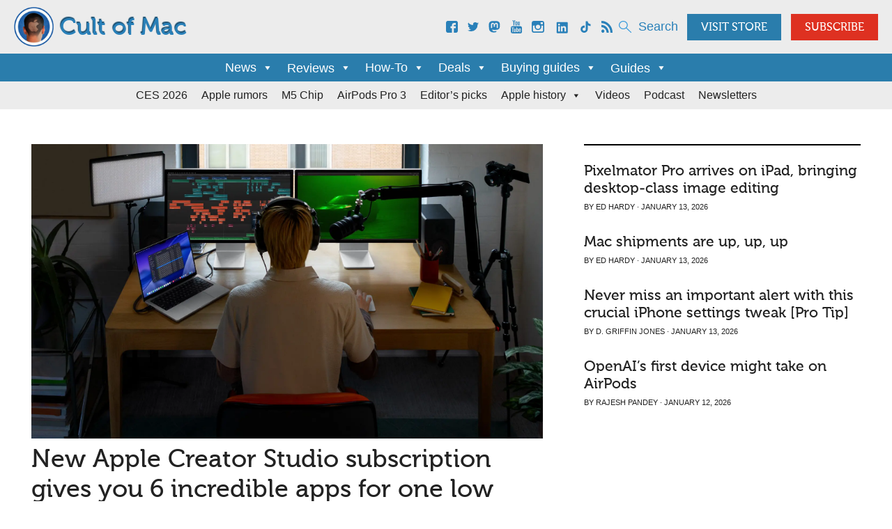

--- FILE ---
content_type: text/html; charset=UTF-8
request_url: https://www.cultofmac.com/?utm_source=beehiiv&utm_medium=referral
body_size: 35083
content:
<!DOCTYPE html>
<html lang="en-US">
<head>
    <meta http-equiv="content-type" content="text/html; charset=utf-8">
    <meta name="viewport" content="initial-scale=1.0, minimum-scale=1.0, user-scalable=yes, width=device-width">
    <!-- <title></title> -->
    <!-- <link rel="pingback" href=""> -->
		<meta name="fo-verify" content="1686e0b0-5131-4275-b0fe-615ac31d913c" />
    	
    	
    <link rel="alternate" type="application/rss+xml" title="Cult of Mac" href="https://www.cultofmac.com/feed/" class="norewrite" />
<link rel="alternate" type="application/atom+xml" title="Cult of Mac (via atom)" href="https://www.cultofmac.com/feed/" class="norewrite" />

<!-- max move to footer test -->

<meta property="fb:app_id" content="534434060077808" /><!-- site ID -->

<meta name="facebook-domain-verification" content="wgaxepqesx4miy34nep7c6pzsephc6" />

            <!-- Ezoic Ad Testing Code-->
            <script src="//g.ezoic.net/ezoic/ezoiclitedata.go?did=27792"></script>
            <!-- Ezoic Ad Testing Code-->
<meta name='robots' content='index, follow, max-image-preview:large, max-snippet:-1, max-video-preview:-1' />
	<style>img:is([sizes="auto" i], [sizes^="auto," i]) { contain-intrinsic-size: 3000px 1500px }</style>
	
	<!-- This site is optimized with the Yoast SEO Premium plugin v26.4 (Yoast SEO v26.7) - https://yoast.com/wordpress/plugins/seo/ -->
	<title>Cult of Mac | Your source for the latest Apple news, rumors, analysis, reviews, how-tos and deals.</title>
	<meta name="description" content="Cult of Mac | Your source for the latest Apple news, rumors, analysis, reviews, how-tos and deals." />
	<link rel="canonical" href="https://www.cultofmac.com/" />
	<link rel="next" href="https://www.cultofmac.com/page/2" />
	<meta property="og:locale" content="en_US" />
	<meta property="og:type" content="website" />
	<meta property="og:title" content="Cult of Mac | Your source for the latest Apple news, rumors, analysis, reviews, how-tos and deals." />
	<meta property="og:description" content="Cult of Mac | Your source for the latest Apple news, rumors, analysis, reviews, how-tos and deals." />
	<meta property="og:url" content="https://www.cultofmac.com/" />
	<meta property="og:site_name" content="Cult of Mac" />
	<meta property="og:image" content="https://cdn.cultofmac.com/wp-content/uploads/2011/06/CultofMac-logo3-e1307071315793.jpg" />
	<meta name="twitter:card" content="summary_large_image" />
	<meta name="twitter:site" content="@cultofmac" />
	<script type="application/ld+json" class="yoast-schema-graph">{"@context":"https://schema.org","@graph":[{"@type":"CollectionPage","@id":"https://www.cultofmac.com/","url":"https://www.cultofmac.com/","name":"Cult of Mac | Your source for the latest Apple news, rumors, analysis, reviews, how-tos and deals.","isPartOf":{"@id":"https://www.cultofmac.com/#website"},"about":{"@id":"https://www.cultofmac.com/#organization"},"description":"Cult of Mac | Your source for the latest Apple news, rumors, analysis, reviews, how-tos and deals.","breadcrumb":{"@id":"https://www.cultofmac.com/#breadcrumb"},"inLanguage":"en-US"},{"@type":"BreadcrumbList","@id":"https://www.cultofmac.com/#breadcrumb","itemListElement":[]},{"@type":"WebSite","@id":"https://www.cultofmac.com/#website","url":"https://www.cultofmac.com/","name":"Cult of Mac","description":"Your source for the latest Apple news, rumors, analysis, reviews, how-tos and deals.","publisher":{"@id":"https://www.cultofmac.com/#organization"},"potentialAction":[{"@type":"SearchAction","target":{"@type":"EntryPoint","urlTemplate":"https://www.cultofmac.com/?s={search_term_string}"},"query-input":{"@type":"PropertyValueSpecification","valueRequired":true,"valueName":"search_term_string"}}],"inLanguage":"en-US"},{"@type":"Organization","@id":"https://www.cultofmac.com/#organization","name":"Cult of Mac","url":"https://www.cultofmac.com/","logo":{"@type":"ImageObject","inLanguage":"en-US","@id":"https://www.cultofmac.com/#/schema/logo/image/","url":"https://www.cultofmac.com/wp-content/uploads/2024/01/CoM_logo_blue_lrg-copy.jpg","contentUrl":"https://www.cultofmac.com/wp-content/uploads/2024/01/CoM_logo_blue_lrg-copy.jpg","width":798,"height":778,"caption":"Cult of Mac"},"image":{"@id":"https://www.cultofmac.com/#/schema/logo/image/"},"sameAs":["https://www.facebook.com/cultofmac/","https://x.com/cultofmac","https://mastodon.social/@cultofmac/","https://instagram.com/cultofmac/","https://www.linkedin.com/company/822206/","https://www.pinterest.com/cultofmac/","https://www.youtube.com/@cultofmac/","https://en.wikipedia.org/wiki/The_Cult_of_Mac"],"description":"Cult of Mac is a long-running Apple blog. We publish a daily digest of Apple news, rumors, reviews and how-tos. We are based in San Francisco, but have contributors worldwide.","email":"info@cultofmac.com","legalName":"Cultomedia Corp.","foundingDate":"2009-04-05","numberOfEmployees":{"@type":"QuantitativeValue","minValue":"1","maxValue":"10"}}]}</script>
	<meta name="google-site-verification" content="9IdO4og72X3A3zw3cQzkNbCx919SkiC9JO-RQjlx4a8" />
	<meta name="p:domain_verify" content="29562aedeb2c188137eca1845d2a9474" />
	<link rel="me" href="https://mastodon.social/@cultofmac/" />
	<!-- / Yoast SEO Premium plugin. -->


<link rel='dns-prefetch' href='//www.anrdoezrs.net' />
<link rel='dns-prefetch' href='//plausible.io' />
<link rel='dns-prefetch' href='//fonts.googleapis.com' />
<script id="ezoic-wp-plugin-cmp" src="https://cmp.gatekeeperconsent.com/min.js" data-cfasync="false"></script>
<script id="ezoic-wp-plugin-gatekeeper" src="https://the.gatekeeperconsent.com/cmp.min.js" data-cfasync="false"></script>
<link rel='stylesheet' id='wp-block-library-css' href='https://www.cultofmac.com/wp-includes/css/dist/block-library/style.min.css?ver=1759254860' type='text/css' media='all' />
<style id='classic-theme-styles-inline-css' type='text/css'>
/*! This file is auto-generated */
.wp-block-button__link{color:#fff;background-color:#32373c;border-radius:9999px;box-shadow:none;text-decoration:none;padding:calc(.667em + 2px) calc(1.333em + 2px);font-size:1.125em}.wp-block-file__button{background:#32373c;color:#fff;text-decoration:none}
</style>
<style id='open-video-open-video-block-style-inline-css' type='text/css'>
.wp-block-open-video-open-video-block{display:flex}

</style>
<style id='global-styles-inline-css' type='text/css'>
:root{--wp--preset--aspect-ratio--square: 1;--wp--preset--aspect-ratio--4-3: 4/3;--wp--preset--aspect-ratio--3-4: 3/4;--wp--preset--aspect-ratio--3-2: 3/2;--wp--preset--aspect-ratio--2-3: 2/3;--wp--preset--aspect-ratio--16-9: 16/9;--wp--preset--aspect-ratio--9-16: 9/16;--wp--preset--color--black: #000000;--wp--preset--color--cyan-bluish-gray: #abb8c3;--wp--preset--color--white: #ffffff;--wp--preset--color--pale-pink: #f78da7;--wp--preset--color--vivid-red: #cf2e2e;--wp--preset--color--luminous-vivid-orange: #ff6900;--wp--preset--color--luminous-vivid-amber: #fcb900;--wp--preset--color--light-green-cyan: #7bdcb5;--wp--preset--color--vivid-green-cyan: #00d084;--wp--preset--color--pale-cyan-blue: #8ed1fc;--wp--preset--color--vivid-cyan-blue: #0693e3;--wp--preset--color--vivid-purple: #9b51e0;--wp--preset--gradient--vivid-cyan-blue-to-vivid-purple: linear-gradient(135deg,rgba(6,147,227,1) 0%,rgb(155,81,224) 100%);--wp--preset--gradient--light-green-cyan-to-vivid-green-cyan: linear-gradient(135deg,rgb(122,220,180) 0%,rgb(0,208,130) 100%);--wp--preset--gradient--luminous-vivid-amber-to-luminous-vivid-orange: linear-gradient(135deg,rgba(252,185,0,1) 0%,rgba(255,105,0,1) 100%);--wp--preset--gradient--luminous-vivid-orange-to-vivid-red: linear-gradient(135deg,rgba(255,105,0,1) 0%,rgb(207,46,46) 100%);--wp--preset--gradient--very-light-gray-to-cyan-bluish-gray: linear-gradient(135deg,rgb(238,238,238) 0%,rgb(169,184,195) 100%);--wp--preset--gradient--cool-to-warm-spectrum: linear-gradient(135deg,rgb(74,234,220) 0%,rgb(151,120,209) 20%,rgb(207,42,186) 40%,rgb(238,44,130) 60%,rgb(251,105,98) 80%,rgb(254,248,76) 100%);--wp--preset--gradient--blush-light-purple: linear-gradient(135deg,rgb(255,206,236) 0%,rgb(152,150,240) 100%);--wp--preset--gradient--blush-bordeaux: linear-gradient(135deg,rgb(254,205,165) 0%,rgb(254,45,45) 50%,rgb(107,0,62) 100%);--wp--preset--gradient--luminous-dusk: linear-gradient(135deg,rgb(255,203,112) 0%,rgb(199,81,192) 50%,rgb(65,88,208) 100%);--wp--preset--gradient--pale-ocean: linear-gradient(135deg,rgb(255,245,203) 0%,rgb(182,227,212) 50%,rgb(51,167,181) 100%);--wp--preset--gradient--electric-grass: linear-gradient(135deg,rgb(202,248,128) 0%,rgb(113,206,126) 100%);--wp--preset--gradient--midnight: linear-gradient(135deg,rgb(2,3,129) 0%,rgb(40,116,252) 100%);--wp--preset--font-size--small: 13px;--wp--preset--font-size--medium: 20px;--wp--preset--font-size--large: 36px;--wp--preset--font-size--x-large: 42px;--wp--preset--spacing--20: 0.44rem;--wp--preset--spacing--30: 0.67rem;--wp--preset--spacing--40: 1rem;--wp--preset--spacing--50: 1.5rem;--wp--preset--spacing--60: 2.25rem;--wp--preset--spacing--70: 3.38rem;--wp--preset--spacing--80: 5.06rem;--wp--preset--shadow--natural: 6px 6px 9px rgba(0, 0, 0, 0.2);--wp--preset--shadow--deep: 12px 12px 50px rgba(0, 0, 0, 0.4);--wp--preset--shadow--sharp: 6px 6px 0px rgba(0, 0, 0, 0.2);--wp--preset--shadow--outlined: 6px 6px 0px -3px rgba(255, 255, 255, 1), 6px 6px rgba(0, 0, 0, 1);--wp--preset--shadow--crisp: 6px 6px 0px rgba(0, 0, 0, 1);}:where(.is-layout-flex){gap: 0.5em;}:where(.is-layout-grid){gap: 0.5em;}body .is-layout-flex{display: flex;}.is-layout-flex{flex-wrap: wrap;align-items: center;}.is-layout-flex > :is(*, div){margin: 0;}body .is-layout-grid{display: grid;}.is-layout-grid > :is(*, div){margin: 0;}:where(.wp-block-columns.is-layout-flex){gap: 2em;}:where(.wp-block-columns.is-layout-grid){gap: 2em;}:where(.wp-block-post-template.is-layout-flex){gap: 1.25em;}:where(.wp-block-post-template.is-layout-grid){gap: 1.25em;}.has-black-color{color: var(--wp--preset--color--black) !important;}.has-cyan-bluish-gray-color{color: var(--wp--preset--color--cyan-bluish-gray) !important;}.has-white-color{color: var(--wp--preset--color--white) !important;}.has-pale-pink-color{color: var(--wp--preset--color--pale-pink) !important;}.has-vivid-red-color{color: var(--wp--preset--color--vivid-red) !important;}.has-luminous-vivid-orange-color{color: var(--wp--preset--color--luminous-vivid-orange) !important;}.has-luminous-vivid-amber-color{color: var(--wp--preset--color--luminous-vivid-amber) !important;}.has-light-green-cyan-color{color: var(--wp--preset--color--light-green-cyan) !important;}.has-vivid-green-cyan-color{color: var(--wp--preset--color--vivid-green-cyan) !important;}.has-pale-cyan-blue-color{color: var(--wp--preset--color--pale-cyan-blue) !important;}.has-vivid-cyan-blue-color{color: var(--wp--preset--color--vivid-cyan-blue) !important;}.has-vivid-purple-color{color: var(--wp--preset--color--vivid-purple) !important;}.has-black-background-color{background-color: var(--wp--preset--color--black) !important;}.has-cyan-bluish-gray-background-color{background-color: var(--wp--preset--color--cyan-bluish-gray) !important;}.has-white-background-color{background-color: var(--wp--preset--color--white) !important;}.has-pale-pink-background-color{background-color: var(--wp--preset--color--pale-pink) !important;}.has-vivid-red-background-color{background-color: var(--wp--preset--color--vivid-red) !important;}.has-luminous-vivid-orange-background-color{background-color: var(--wp--preset--color--luminous-vivid-orange) !important;}.has-luminous-vivid-amber-background-color{background-color: var(--wp--preset--color--luminous-vivid-amber) !important;}.has-light-green-cyan-background-color{background-color: var(--wp--preset--color--light-green-cyan) !important;}.has-vivid-green-cyan-background-color{background-color: var(--wp--preset--color--vivid-green-cyan) !important;}.has-pale-cyan-blue-background-color{background-color: var(--wp--preset--color--pale-cyan-blue) !important;}.has-vivid-cyan-blue-background-color{background-color: var(--wp--preset--color--vivid-cyan-blue) !important;}.has-vivid-purple-background-color{background-color: var(--wp--preset--color--vivid-purple) !important;}.has-black-border-color{border-color: var(--wp--preset--color--black) !important;}.has-cyan-bluish-gray-border-color{border-color: var(--wp--preset--color--cyan-bluish-gray) !important;}.has-white-border-color{border-color: var(--wp--preset--color--white) !important;}.has-pale-pink-border-color{border-color: var(--wp--preset--color--pale-pink) !important;}.has-vivid-red-border-color{border-color: var(--wp--preset--color--vivid-red) !important;}.has-luminous-vivid-orange-border-color{border-color: var(--wp--preset--color--luminous-vivid-orange) !important;}.has-luminous-vivid-amber-border-color{border-color: var(--wp--preset--color--luminous-vivid-amber) !important;}.has-light-green-cyan-border-color{border-color: var(--wp--preset--color--light-green-cyan) !important;}.has-vivid-green-cyan-border-color{border-color: var(--wp--preset--color--vivid-green-cyan) !important;}.has-pale-cyan-blue-border-color{border-color: var(--wp--preset--color--pale-cyan-blue) !important;}.has-vivid-cyan-blue-border-color{border-color: var(--wp--preset--color--vivid-cyan-blue) !important;}.has-vivid-purple-border-color{border-color: var(--wp--preset--color--vivid-purple) !important;}.has-vivid-cyan-blue-to-vivid-purple-gradient-background{background: var(--wp--preset--gradient--vivid-cyan-blue-to-vivid-purple) !important;}.has-light-green-cyan-to-vivid-green-cyan-gradient-background{background: var(--wp--preset--gradient--light-green-cyan-to-vivid-green-cyan) !important;}.has-luminous-vivid-amber-to-luminous-vivid-orange-gradient-background{background: var(--wp--preset--gradient--luminous-vivid-amber-to-luminous-vivid-orange) !important;}.has-luminous-vivid-orange-to-vivid-red-gradient-background{background: var(--wp--preset--gradient--luminous-vivid-orange-to-vivid-red) !important;}.has-very-light-gray-to-cyan-bluish-gray-gradient-background{background: var(--wp--preset--gradient--very-light-gray-to-cyan-bluish-gray) !important;}.has-cool-to-warm-spectrum-gradient-background{background: var(--wp--preset--gradient--cool-to-warm-spectrum) !important;}.has-blush-light-purple-gradient-background{background: var(--wp--preset--gradient--blush-light-purple) !important;}.has-blush-bordeaux-gradient-background{background: var(--wp--preset--gradient--blush-bordeaux) !important;}.has-luminous-dusk-gradient-background{background: var(--wp--preset--gradient--luminous-dusk) !important;}.has-pale-ocean-gradient-background{background: var(--wp--preset--gradient--pale-ocean) !important;}.has-electric-grass-gradient-background{background: var(--wp--preset--gradient--electric-grass) !important;}.has-midnight-gradient-background{background: var(--wp--preset--gradient--midnight) !important;}.has-small-font-size{font-size: var(--wp--preset--font-size--small) !important;}.has-medium-font-size{font-size: var(--wp--preset--font-size--medium) !important;}.has-large-font-size{font-size: var(--wp--preset--font-size--large) !important;}.has-x-large-font-size{font-size: var(--wp--preset--font-size--x-large) !important;}
:where(.wp-block-post-template.is-layout-flex){gap: 1.25em;}:where(.wp-block-post-template.is-layout-grid){gap: 1.25em;}
:where(.wp-block-columns.is-layout-flex){gap: 2em;}:where(.wp-block-columns.is-layout-grid){gap: 2em;}
:root :where(.wp-block-pullquote){font-size: 1.5em;line-height: 1.6;}
</style>
<link rel='stylesheet' id='flexy-breadcrumb-css' href='https://www.cultofmac.com/wp-content/plugins/flexy-breadcrumb/public/css/flexy-breadcrumb-public.css?ver=1761637155' type='text/css' media='all' />
<link rel='stylesheet' id='flexy-breadcrumb-font-awesome-css' href='https://www.cultofmac.com/wp-content/plugins/flexy-breadcrumb/public/css/font-awesome.min.css?ver=1761637155' type='text/css' media='all' />
<link rel='stylesheet' id='openvideoplugin_open_video_icon_style-css' href='https://www.cultofmac.com/wp-content/plugins/open-video/open-video-block/./src/assets/open-video-icon.css?ver=1764954645' type='text/css' media='all' />
<link rel='stylesheet' id='toplytics-css' href='https://www.cultofmac.com/wp-content/plugins/toplytics/components/../resources/frontend/css/toplytics-public.css?ver=1761637156' type='text/css' media='all' />
<link rel='stylesheet' id='lasso-live-css' href='https://www.cultofmac.com/wp-content/plugins/lasso/admin/assets/css/lasso-live.min.css?ver=1765229233' type='text/css' media='all' />
<link rel='stylesheet' id='lasso-table-frontend-css' href='https://www.cultofmac.com/wp-content/plugins/lasso/admin/assets/css/lasso-table-frontend.min.css?ver=1765229233' type='text/css' media='all' />
<link rel='stylesheet' id='megamenu-css' href='https://www.cultofmac.com/wp-content/uploads/maxmegamenu/style.css?ver=1750280628' type='text/css' media='all' />
<link rel='stylesheet' id='dashicons-css' href='https://www.cultofmac.com/wp-includes/css/dashicons.min.css?ver=1759254860' type='text/css' media='all' />
<link rel='stylesheet' id='style-css' href='https://www.cultofmac.com/wp-content/themes/com2014/style.css?ver=1762550883' type='text/css' media='all' />
<link rel='stylesheet' id='sab-font-css' href='https://fonts.googleapis.com/css?family=Abel:400,700,400italic,700italic|Roboto:400,700,400italic,700italic&#038;subset=latin' type='text/css' media='all' />
<script type="text/javascript" src="https://www.cultofmac.com/wp-content/themes/com2014/js/remove-lasso-links.js?ver=1761637157" id="remove_lasso-js"></script>
<script type="text/javascript" src="https://www.anrdoezrs.net/am/8735510/include/joined/impressions/page/am.js?ver=1.0" id="add_lasso-js"></script>
<script type="text/javascript" src="https://www.cultofmac.com/wp-includes/js/jquery/jquery.min.js?ver=1759254860" id="jquery-core-js"></script>
<script type="text/javascript" src="https://www.cultofmac.com/wp-includes/js/jquery/jquery-migrate.min.js?ver=1759254860" id="jquery-migrate-js"></script>
<script type="text/javascript" defer data-domain='cultofmac.com' data-api='https://plausible.io/api/event' data-cfasync='false' event-author='Cult of Mac Deals' event-category="Deals" event-post_tag="Cult of Mac Deals" event-post_tag="Mac apps" event-post_tag="PDF Expert" src="https://plausible.io/js/plausible.outbound-links.pageview-props.js?ver=2.1.4" id="plausible"></script>
<script type="text/javascript" id="plausible-analytics-js-after">
/* <![CDATA[ */
window.plausible = window.plausible || function() { (window.plausible.q = window.plausible.q || []).push(arguments) }
/* ]]> */
</script>
<link rel="https://api.w.org/" href="https://www.cultofmac.com/wp-json/" /><meta name="generator" content="Redux 4.5.9" /><script id="ezoic-wp-plugin-js" async src="//www.ezojs.com/ezoic/sa.min.js"></script>
<script data-ezoic="1">window.ezstandalone = window.ezstandalone || {};ezstandalone.cmd = ezstandalone.cmd || [];</script>
<style>.halfStyle-so23569441 { position: relative; display: inline-block; white-space: pre; }.halfStyle-so23569441:before { display: block; z-index: 1; position: absolute; top: 0; left: 0; width: 50%; content: attr(data-content); overflow: hidden; } @media only screen and (max-width: 1290px) { #com_rating { font-size: 2em !important; } }</style><!-- post rating half-star (always on front page) --><style type="text/css">
			:root{
				--lasso-main: #2a7dac !important;
				--lasso-title: black !important;
				--lasso-button: #2a7dac !important;
				--lasso-secondary-button: #2a7dac !important;
				--lasso-button-text: white !important;
				--lasso-background: white !important;
				--lasso-pros: #38761d !important;
				--lasso-cons: #f44336 !important;
			}
			
			
		</style>
			<script type="text/javascript">
				// Notice how this gets configured before we load Font Awesome
				let lassoFontAwesomeJS = "" == 1
				// console.log("lassoFontAwesomeJS", lassoFontAwesomeJS)
				window.FontAwesomeConfig = { autoReplaceSvg: lassoFontAwesomeJS }
			</script>
		<meta name='plausible-analytics-version' content='2.1.4' />
<style type="text/css">.saboxplugin-wrap{ border-top-style:solid !important; border-top-color:#ececec !important; border-bottom-style:solid !important; border-bottom-color:#ececec !important; border-left-style:solid !important; border-left-color:#ececec !important; border-right-style:solid !important; border-right-color:#ececec !important;}.saboxplugin-authorname .sabox-job-title{font-family:Abel;font-size:12px;opacity:.7;display: inline-block;margin-left: 10px;}</style><style type="text/css">body { background-color: #ffffff; }.header:before { background-color: #1e73be; }.header { background-color: #1e73be; }</style><script type="application/ld+json">{"@context":"https://schema.org","@type":"BreadcrumbList","itemListElement":[{"@type":"ListItem","position":1,"name":"Home","item":"https://www.cultofmac.com/"}]}</script><script type="application/ld+json">{"@context":"https://schema.org","@graph":[{"@type":"SiteNavigationElement","name":"News","url":"https://www.cultofmac.com/news"},{"@type":"SiteNavigationElement","name":"Apple rumors and leaks","url":"https://www.cultofmac.com/apple-rumors"},{"@type":"SiteNavigationElement","name":"Apple Intelligence","url":"https://www.cultofmac.com/apple-intelligence"},{"@type":"SiteNavigationElement","name":"Apple silicon","url":"https://www.cultofmac.com/apple-silicon"},{"@type":"SiteNavigationElement","name":"Apple patents","url":"https://www.cultofmac.com/patents"},{"@type":"SiteNavigationElement","name":"AAPL","url":"https://www.cultofmac.com/aapl"},{"@type":"SiteNavigationElement","name":"Apple events","url":"https://www.cultofmac.com/apple-events"},{"@type":"SiteNavigationElement","name":"WWDC","url":"https://www.cultofmac.com/wwdc"},{"@type":"SiteNavigationElement","name":"Editor's picks","url":"https://www.cultofmac.com/category/top-stories/"},{"@type":"SiteNavigationElement","name":"More news ...","url":"https://www.cultofmac.com/news"},{"@type":"SiteNavigationElement","name":"Reviews","url":"https://www.cultofmac.com/reviews"},{"@type":"SiteNavigationElement","name":"iPhone Reviews","url":"https://www.cultofmac.com/iphone-reviews"},{"@type":"SiteNavigationElement","name":"iPad Reviews","url":"https://www.cultofmac.com/ipad-reviews"},{"@type":"SiteNavigationElement","name":"Mac Reviews","url":"https://www.cultofmac.com/mac-reviews"},{"@type":"SiteNavigationElement","name":"Apple Watch Reviews","url":"https://www.cultofmac.com/apple-watch-reviews"},{"@type":"SiteNavigationElement","name":"Vision Pro Reviews","url":"https://www.cultofmac.com/vision-pro-reviews"},{"@type":"SiteNavigationElement","name":"AirPods Reviews","url":"https://www.cultofmac.com/airpods-reviews"},{"@type":"SiteNavigationElement","name":"Apple TV Reviews","url":"https://www.cultofmac.com/apple-tv-reviews"},{"@type":"SiteNavigationElement","name":"How-To","url":"https://www.cultofmac.com/how-to"},{"@type":"SiteNavigationElement","name":"Setups","url":"https://www.cultofmac.com/setups"},{"@type":"SiteNavigationElement","name":"iPhone How To","url":"https://www.cultofmac.com/iphone-how-to"},{"@type":"SiteNavigationElement","name":"iPad How To","url":"https://www.cultofmac.com/ipad-how-to"},{"@type":"SiteNavigationElement","name":"Mac How To","url":"https://www.cultofmac.com/mac-how-to"},{"@type":"SiteNavigationElement","name":"Apple Watch How To","url":"https://www.cultofmac.com/apple-watch-how-to"},{"@type":"SiteNavigationElement","name":"Vision Pro How To","url":"https://www.cultofmac.com/vision-pro-how-to"},{"@type":"SiteNavigationElement","name":"AirPods How To","url":"https://www.cultofmac.com/airpods-how-to"},{"@type":"SiteNavigationElement","name":"Apple TV How To","url":"https://www.cultofmac.com/apple-tv-how-to"},{"@type":"SiteNavigationElement","name":"Deals","url":"https://www.cultofmac.com/deals"},{"@type":"SiteNavigationElement","name":"Daily deals","url":"https://deals.cultofmac.com/"},{"@type":"SiteNavigationElement","name":"Apple deals","url":"https://www.cultofmac.com/apple-deals"},{"@type":"SiteNavigationElement","name":"Black Friday / Cyber Monday","url":"https://www.cultofmac.com/black-friday"},{"@type":"SiteNavigationElement","name":"Amazon Prime Day","url":"https://www.cultofmac.com/prime-day"},{"@type":"SiteNavigationElement","name":"More deals ...","url":"https://www.cultofmac.com/deals"},{"@type":"SiteNavigationElement","name":"Buying guides","url":"https://www.cultofmac.com/buying-guides"},{"@type":"SiteNavigationElement","name":"M4 vs. M5 iPad Pro","url":"https://www.cultofmac.com/buying-guides/m4-vs-m5-ipad-pro-comparisonhttps://www.cultofmac.com/buying-guides/m4-vs-m5-ipad-pro-comparison"},{"@type":"SiteNavigationElement","name":"M3 vs. M3 Pro MacBook Pro","url":"https://www.cultofmac.com/news/m3-vs-m3-pro-macbook-pro-comparison"},{"@type":"SiteNavigationElement","name":"Best Apple Watch bands","url":"https://www.cultofmac.com/reviews/best-apple-watch-bands"},{"@type":"SiteNavigationElement","name":"Best iPhone 15 cases","url":"https://www.cultofmac.com/reviews/best-cases-iphone-15"},{"@type":"SiteNavigationElement","name":"Best MagSafe wallets","url":"https://www.cultofmac.com/reviews/best-magsafe-wallets-iphone"},{"@type":"SiteNavigationElement","name":"Best USB-C hubs","url":"https://www.cultofmac.com/reviews/best-usb-c-hubs-for-iphone-15"},{"@type":"SiteNavigationElement","name":"More buying guides ...","url":"https://www.cultofmac.com/buying-guides"},{"@type":"SiteNavigationElement","name":"Guides","url":"https://www.cultofmac.com/guide"},{"@type":"SiteNavigationElement","name":"iPhone","url":"https://www.cultofmac.com/iphone"},{"@type":"SiteNavigationElement","name":"iPhone 16","url":"https://www.cultofmac.com/iphone-16"},{"@type":"SiteNavigationElement","name":"iPhone 17","url":"https://www.cultofmac.com/iphone-17"},{"@type":"SiteNavigationElement","name":"iPhone 15","url":"https://www.cultofmac.com/iphone-15"},{"@type":"SiteNavigationElement","name":"iPhone 14","url":"https://www.cultofmac.com/iphone-14"},{"@type":"SiteNavigationElement","name":"iPhone SE","url":"https://www.cultofmac.com/iphone-se"},{"@type":"SiteNavigationElement","name":"iOS","url":"https://www.cultofmac.com/ios"},{"@type":"SiteNavigationElement","name":"iPhone accessories","url":"https://www.cultofmac.com/iphone-accessories"},{"@type":"SiteNavigationElement","name":"Awesome Apps","url":"https://www.cultofmac.com/awesome-apps"},{"@type":"SiteNavigationElement","name":"iPad","url":"https://www.cultofmac.com/ipad"},{"@type":"SiteNavigationElement","name":"iPad","url":"https://www.cultofmac.com/ipad"},{"@type":"SiteNavigationElement","name":"iPad Air","url":"https://www.cultofmac.com/ipad-air"},{"@type":"SiteNavigationElement","name":"iPad Pro","url":"https://www.cultofmac.com/ipad-pro"},{"@type":"SiteNavigationElement","name":"iPad mini","url":"https://www.cultofmac.com/ipad-mini"},{"@type":"SiteNavigationElement","name":"Apple Pencil","url":"https://www.cultofmac.com/apple-pencil"},{"@type":"SiteNavigationElement","name":"iPad apps","url":"https://www.cultofmac.com/ipad-apps"},{"@type":"SiteNavigationElement","name":"iPadOS","url":"https://www.cultofmac.com/ipados"},{"@type":"SiteNavigationElement","name":"iPad accessories","url":"https://www.cultofmac.com/ipad-accessories"},{"@type":"SiteNavigationElement","name":"Apple Watch","url":"https://www.cultofmac.com/apple-watch"},{"@type":"SiteNavigationElement","name":"Apple Watch Series 10","url":"https://www.cultofmac.com/apple-watch-series-10"},{"@type":"SiteNavigationElement","name":"Apple Watch Ultra","url":"https://www.cultofmac.com/apple-watch-ultra"},{"@type":"SiteNavigationElement","name":"Apple Watch SE","url":"https://www.cultofmac.com/apple-watch-se"},{"@type":"SiteNavigationElement","name":"watchOS","url":"https://www.cultofmac.com/watchos"},{"@type":"SiteNavigationElement","name":"Mac","url":"https://www.cultofmac.com/mac"},{"@type":"SiteNavigationElement","name":"MacBook Pro","url":"https://www.cultofmac.com/macbook-pro"},{"@type":"SiteNavigationElement","name":"MacBook Air","url":"https://www.cultofmac.com/macbook-air"},{"@type":"SiteNavigationElement","name":"iMac","url":"https://www.cultofmac.com/imac"},{"@type":"SiteNavigationElement","name":"Mac mini","url":"https://www.cultofmac.com/mac-mini"},{"@type":"SiteNavigationElement","name":"Mac Pro","url":"https://www.cultofmac.com/mac-pro"},{"@type":"SiteNavigationElement","name":"Mac Studio","url":"https://www.cultofmac.com/mac-studio"},{"@type":"SiteNavigationElement","name":"Mac accessories","url":"https://www.cultofmac.com/mac-accessories"},{"@type":"SiteNavigationElement","name":"Mac apps","url":"https://www.cultofmac.com/mac-apps"},{"@type":"SiteNavigationElement","name":"macOS","url":"https://www.cultofmac.com/macos"},{"@type":"SiteNavigationElement","name":"Vision Pro","url":"https://www.cultofmac.com/vision-pro"},{"@type":"SiteNavigationElement","name":"Vision Pro","url":"https://www.cultofmac.com/vision-pro"},{"@type":"SiteNavigationElement","name":"visionOS","url":"https://www.cultofmac.com/visionos"},{"@type":"SiteNavigationElement","name":"Vision Pro accessories","url":"https://www.cultofmac.com/vision-pro-accessories"},{"@type":"SiteNavigationElement","name":"AirPods","url":"https://www.cultofmac.com/airpods"},{"@type":"SiteNavigationElement","name":"AirPods Pro","url":"https://www.cultofmac.com/airpods-pro"},{"@type":"SiteNavigationElement","name":"AirPods 4","url":"https://www.cultofmac.com/airpods-4"},{"@type":"SiteNavigationElement","name":"AirPods Max","url":"https://www.cultofmac.com/airpods-max"},{"@type":"SiteNavigationElement","name":"Beats by Dre","url":"https://www.cultofmac.com/beats"},{"@type":"SiteNavigationElement","name":"AirPods accessories","url":"https://www.cultofmac.com/airpods-accessories"},{"@type":"SiteNavigationElement","name":"TV and home","url":"https://www.cultofmac.com/appletv"},{"@type":"SiteNavigationElement","name":"Apple TV","url":"https://www.cultofmac.com/apple-tv"},{"@type":"SiteNavigationElement","name":"Apple TV+","url":"https://www.cultofmac.com/apple-tv-plus"},{"@type":"SiteNavigationElement","name":"HomePod","url":"https://www.cultofmac.com/homepod"},{"@type":"SiteNavigationElement","name":"HomePod mini","url":"https://www.cultofmac.com/homepod-mini"},{"@type":"SiteNavigationElement","name":"AirTags","url":"https://www.cultofmac.com/airtags"},{"@type":"SiteNavigationElement","name":"Smart home","url":"https://www.cultofmac.com/smart-home"},{"@type":"SiteNavigationElement","name":"Apple One","url":"https://www.cultofmac.com/apple-one"},{"@type":"SiteNavigationElement","name":"Apple Music","url":"https://www.cultofmac.com/apple-music"},{"@type":"SiteNavigationElement","name":"Apple Arcade","url":"https://www.cultofmac.com/apple-arcade"},{"@type":"SiteNavigationElement","name":"Apple Fitness+","url":"https://www.cultofmac.com/apple-fitness"},{"@type":"SiteNavigationElement","name":"App Store","url":"https://www.cultofmac.com/app-store"},{"@type":"SiteNavigationElement","name":"Accessories","url":"https://www.cultofmac.com/accessories"},{"@type":"SiteNavigationElement","name":"iPhone accessories","url":"https://www.cultofmac.com/iphone-accessories"},{"@type":"SiteNavigationElement","name":"Apple Watch accessories","url":"https://www.cultofmac.com/apple-watch-accessories"},{"@type":"SiteNavigationElement","name":"iPad accessories","url":"https://www.cultofmac.com/ipad-accessories"},{"@type":"SiteNavigationElement","name":"Mac accessories","url":"https://www.cultofmac.com/mac-accessories"},{"@type":"SiteNavigationElement","name":"Vision Pro accessories","url":"https://www.cultofmac.com/vision-pro-accessories"},{"@type":"SiteNavigationElement","name":"AirPods accessories","url":"https://www.cultofmac.com/airpods-accessories"},{"@type":"SiteNavigationElement","name":"AirTag accessories","url":"https://www.cultofmac.com/airtag-accessories"},{"@type":"SiteNavigationElement","name":"Apple services","url":"https://www.cultofmac.com/apple-services"},{"@type":"SiteNavigationElement","name":"Apple One","url":"https://www.cultofmac.com/apple-one"},{"@type":"SiteNavigationElement","name":"Apple Arcade","url":"https://www.cultofmac.com/apple-arcade"},{"@type":"SiteNavigationElement","name":"Apple podcasts","url":"https://www.cultofmac.com/apple-podcasts"},{"@type":"SiteNavigationElement","name":"iCloud","url":"https://www.cultofmac.com/icloud"},{"@type":"SiteNavigationElement","name":"AppleCare","url":"https://www.cultofmac.com/applecare"},{"@type":"SiteNavigationElement","name":"Apple Pay","url":"https://www.cultofmac.com/apple-pay"},{"@type":"SiteNavigationElement","name":"Apple Card","url":"https://www.cultofmac.com/apple-card"},{"@type":"SiteNavigationElement","name":"Apple Cash","url":"https://www.cultofmac.com/apple-cash"},{"@type":"SiteNavigationElement","name":"Siri","url":"https://www.cultofmac.com/siri"},{"@type":"SiteNavigationElement","name":"Apple Fitness+","url":"https://www.cultofmac.com/apple-fitness-plus"},{"@type":"SiteNavigationElement","name":"Apple Maps","url":"https://www.cultofmac.com/apple-maps"},{"@type":"SiteNavigationElement","name":"Messages / iMessage","url":"https://www.cultofmac.com/imessage"},{"@type":"SiteNavigationElement","name":"CarPlay","url":"https://www.cultofmac.com/carplay"},{"@type":"SiteNavigationElement","name":"Apple Account","url":"https://www.cultofmac.com/apple-id"},{"@type":"SiteNavigationElement","name":"Find My","url":"https://www.cultofmac.com/find-my"},{"@type":"SiteNavigationElement","name":"Touch ID","url":"https://www.cultofmac.com/touch-id"},{"@type":"SiteNavigationElement","name":"Face ID","url":"https://www.cultofmac.com/face-id"},{"@type":"SiteNavigationElement","name":"MagSafe","url":"https://www.cultofmac.com/magsafe"},{"@type":"SiteNavigationElement","name":"FaceTime","url":"https://www.cultofmac.com/facetime"},{"@type":"SiteNavigationElement","name":"Continuity","url":"https://www.cultofmac.com/continuity"},{"@type":"SiteNavigationElement","name":"Smart home / HomeKit / Home app","url":"https://www.cultofmac.com/homekit"},{"@type":"SiteNavigationElement","name":"Apple Music","url":"https://www.cultofmac.com/apple-music"}]}</script><style type="text/css">.saboxplugin-wrap{-webkit-box-sizing:border-box;-moz-box-sizing:border-box;-ms-box-sizing:border-box;box-sizing:border-box;border:1px solid #eee;width:100%;clear:both;display:block;overflow:hidden;word-wrap:break-word;position:relative}.saboxplugin-wrap .saboxplugin-gravatar{float:left;padding:0 20px 20px 20px}.saboxplugin-wrap .saboxplugin-gravatar img{max-width:121px;height:auto;border-radius:0;}.saboxplugin-wrap .saboxplugin-authorname{font-size:18px;line-height:1;margin:20px 0 0 20px;display:block}.saboxplugin-wrap .saboxplugin-authorname a{text-decoration:none}.saboxplugin-wrap .saboxplugin-authorname a:focus{outline:0}.saboxplugin-wrap .saboxplugin-desc{display:block;margin:5px 20px}.saboxplugin-wrap .saboxplugin-desc a{text-decoration:underline}.saboxplugin-wrap .saboxplugin-desc p{margin:5px 0 12px}.saboxplugin-wrap .saboxplugin-web{margin:0 20px 15px;text-align:left}.saboxplugin-wrap .sab-web-position{text-align:right}.saboxplugin-wrap .saboxplugin-web a{color:#ccc;text-decoration:none}.saboxplugin-wrap .saboxplugin-socials{position:relative;display:block;background:#fcfcfc;padding:5px;border-top:1px solid #eee}.saboxplugin-wrap .saboxplugin-socials a svg{width:20px;height:20px}.saboxplugin-wrap .saboxplugin-socials a svg .st2{fill:#fff; transform-origin:center center;}.saboxplugin-wrap .saboxplugin-socials a svg .st1{fill:rgba(0,0,0,.3)}.saboxplugin-wrap .saboxplugin-socials a:hover{opacity:.8;-webkit-transition:opacity .4s;-moz-transition:opacity .4s;-o-transition:opacity .4s;transition:opacity .4s;box-shadow:none!important;-webkit-box-shadow:none!important}.saboxplugin-wrap .saboxplugin-socials .saboxplugin-icon-color{box-shadow:none;padding:0;border:0;-webkit-transition:opacity .4s;-moz-transition:opacity .4s;-o-transition:opacity .4s;transition:opacity .4s;display:inline-block;color:#fff;font-size:0;text-decoration:inherit;margin:5px;-webkit-border-radius:0;-moz-border-radius:0;-ms-border-radius:0;-o-border-radius:0;border-radius:0;overflow:hidden}.saboxplugin-wrap .saboxplugin-socials .saboxplugin-icon-grey{text-decoration:inherit;box-shadow:none;position:relative;display:-moz-inline-stack;display:inline-block;vertical-align:middle;zoom:1;margin:10px 5px;color:#444;fill:#444}.clearfix:after,.clearfix:before{content:' ';display:table;line-height:0;clear:both}.ie7 .clearfix{zoom:1}.saboxplugin-socials.sabox-colored .saboxplugin-icon-color .sab-twitch{border-color:#38245c}.saboxplugin-socials.sabox-colored .saboxplugin-icon-color .sab-addthis{border-color:#e91c00}.saboxplugin-socials.sabox-colored .saboxplugin-icon-color .sab-behance{border-color:#003eb0}.saboxplugin-socials.sabox-colored .saboxplugin-icon-color .sab-delicious{border-color:#06c}.saboxplugin-socials.sabox-colored .saboxplugin-icon-color .sab-deviantart{border-color:#036824}.saboxplugin-socials.sabox-colored .saboxplugin-icon-color .sab-digg{border-color:#00327c}.saboxplugin-socials.sabox-colored .saboxplugin-icon-color .sab-dribbble{border-color:#ba1655}.saboxplugin-socials.sabox-colored .saboxplugin-icon-color .sab-facebook{border-color:#1e2e4f}.saboxplugin-socials.sabox-colored .saboxplugin-icon-color .sab-flickr{border-color:#003576}.saboxplugin-socials.sabox-colored .saboxplugin-icon-color .sab-github{border-color:#264874}.saboxplugin-socials.sabox-colored .saboxplugin-icon-color .sab-google{border-color:#0b51c5}.saboxplugin-socials.sabox-colored .saboxplugin-icon-color .sab-googleplus{border-color:#96271a}.saboxplugin-socials.sabox-colored .saboxplugin-icon-color .sab-html5{border-color:#902e13}.saboxplugin-socials.sabox-colored .saboxplugin-icon-color .sab-instagram{border-color:#1630aa}.saboxplugin-socials.sabox-colored .saboxplugin-icon-color .sab-linkedin{border-color:#00344f}.saboxplugin-socials.sabox-colored .saboxplugin-icon-color .sab-pinterest{border-color:#5b040e}.saboxplugin-socials.sabox-colored .saboxplugin-icon-color .sab-reddit{border-color:#992900}.saboxplugin-socials.sabox-colored .saboxplugin-icon-color .sab-rss{border-color:#a43b0a}.saboxplugin-socials.sabox-colored .saboxplugin-icon-color .sab-sharethis{border-color:#5d8420}.saboxplugin-socials.sabox-colored .saboxplugin-icon-color .sab-skype{border-color:#00658a}.saboxplugin-socials.sabox-colored .saboxplugin-icon-color .sab-soundcloud{border-color:#995200}.saboxplugin-socials.sabox-colored .saboxplugin-icon-color .sab-spotify{border-color:#0f612c}.saboxplugin-socials.sabox-colored .saboxplugin-icon-color .sab-stackoverflow{border-color:#a95009}.saboxplugin-socials.sabox-colored .saboxplugin-icon-color .sab-steam{border-color:#006388}.saboxplugin-socials.sabox-colored .saboxplugin-icon-color .sab-user_email{border-color:#b84e05}.saboxplugin-socials.sabox-colored .saboxplugin-icon-color .sab-stumbleUpon{border-color:#9b280e}.saboxplugin-socials.sabox-colored .saboxplugin-icon-color .sab-tumblr{border-color:#10151b}.saboxplugin-socials.sabox-colored .saboxplugin-icon-color .sab-twitter{border-color:#0967a0}.saboxplugin-socials.sabox-colored .saboxplugin-icon-color .sab-vimeo{border-color:#0d7091}.saboxplugin-socials.sabox-colored .saboxplugin-icon-color .sab-windows{border-color:#003f71}.saboxplugin-socials.sabox-colored .saboxplugin-icon-color .sab-whatsapp{border-color:#003f71}.saboxplugin-socials.sabox-colored .saboxplugin-icon-color .sab-wordpress{border-color:#0f3647}.saboxplugin-socials.sabox-colored .saboxplugin-icon-color .sab-yahoo{border-color:#14002d}.saboxplugin-socials.sabox-colored .saboxplugin-icon-color .sab-youtube{border-color:#900}.saboxplugin-socials.sabox-colored .saboxplugin-icon-color .sab-xing{border-color:#000202}.saboxplugin-socials.sabox-colored .saboxplugin-icon-color .sab-mixcloud{border-color:#2475a0}.saboxplugin-socials.sabox-colored .saboxplugin-icon-color .sab-vk{border-color:#243549}.saboxplugin-socials.sabox-colored .saboxplugin-icon-color .sab-medium{border-color:#00452c}.saboxplugin-socials.sabox-colored .saboxplugin-icon-color .sab-quora{border-color:#420e00}.saboxplugin-socials.sabox-colored .saboxplugin-icon-color .sab-meetup{border-color:#9b181c}.saboxplugin-socials.sabox-colored .saboxplugin-icon-color .sab-goodreads{border-color:#000}.saboxplugin-socials.sabox-colored .saboxplugin-icon-color .sab-snapchat{border-color:#999700}.saboxplugin-socials.sabox-colored .saboxplugin-icon-color .sab-500px{border-color:#00557f}.saboxplugin-socials.sabox-colored .saboxplugin-icon-color .sab-mastodont{border-color:#185886}.sab-patreon{border-color:#fc573b}.sabox-plus-item{margin-bottom:20px}@media screen and (max-width:480px){.saboxplugin-wrap{text-align:center}.saboxplugin-wrap .saboxplugin-gravatar{float:none;padding:20px 0;text-align:center;margin:0 auto;display:block}.saboxplugin-wrap .saboxplugin-gravatar img{float:none;display:inline-block;display:-moz-inline-stack;vertical-align:middle;zoom:1}.saboxplugin-wrap .saboxplugin-desc{margin:0 10px 20px;text-align:center}.saboxplugin-wrap .saboxplugin-authorname{text-align:center;margin:10px 0 20px}}body .saboxplugin-authorname a,body .saboxplugin-authorname a:hover{box-shadow:none;-webkit-box-shadow:none}a.sab-profile-edit{font-size:16px!important;line-height:1!important}.sab-edit-settings a,a.sab-profile-edit{color:#0073aa!important;box-shadow:none!important;-webkit-box-shadow:none!important}.sab-edit-settings{margin-right:15px;position:absolute;right:0;z-index:2;bottom:10px;line-height:20px}.sab-edit-settings i{margin-left:5px}.saboxplugin-socials{line-height:1!important}.rtl .saboxplugin-wrap .saboxplugin-gravatar{float:right}.rtl .saboxplugin-wrap .saboxplugin-authorname{display:flex;align-items:center}.rtl .saboxplugin-wrap .saboxplugin-authorname .sab-profile-edit{margin-right:10px}.rtl .sab-edit-settings{right:auto;left:0}img.sab-custom-avatar{max-width:75px;}.saboxplugin-wrap {border-color:#ececec;}.saboxplugin-wrap .saboxplugin-socials {border-color:#ececec;}.saboxplugin-wrap{ border-width: 2px; }.saboxplugin-wrap .saboxplugin-gravatar img {-webkit-border-radius:50%;-moz-border-radius:50%;-ms-border-radius:50%;-o-border-radius:50%;border-radius:50%;}.saboxplugin-wrap .saboxplugin-gravatar img {-webkit-border-radius:50%;-moz-border-radius:50%;-ms-border-radius:50%;-o-border-radius:50%;border-radius:50%;}.saboxplugin-wrap .saboxplugin-socials{background-color:#fafafa;}.saboxplugin-wrap {background-color:#FFF;}.saboxplugin-wrap .saboxplugin-desc p, .saboxplugin-wrap .saboxplugin-desc  {color:#666 !important;}.saboxplugin-wrap .saboxplugin-desc a {color:#1e73be !important;}.saboxplugin-wrap .saboxplugin-socials .saboxplugin-icon-grey {color:#808080; fill:#808080;}.saboxplugin-wrap .saboxplugin-authorname a,.saboxplugin-wrap .saboxplugin-authorname span {color:#252525;}.saboxplugin-wrap .saboxplugin-authorname {font-family:"Abel";}.saboxplugin-wrap .saboxplugin-desc {font-family:Roboto;}.saboxplugin-wrap {margin-top:0px; margin-bottom:0px; padding: 0px 15px }.saboxplugin-wrap .saboxplugin-authorname {font-size:18px; line-height:25px;}.saboxplugin-wrap .saboxplugin-desc p, .saboxplugin-wrap .saboxplugin-desc {font-size:14px !important; line-height:21px !important;}.saboxplugin-wrap .saboxplugin-web {font-size:14px;}.saboxplugin-wrap .saboxplugin-socials a svg {width:18px;height:18px;}.saboxplugin-tabs-wrapper {
                width: 100%;
                display: block;
                clear: both;
                overflow: auto;
            }
            
            .saboxplugin-tabs-wrapper ul{
                margin:0px;
                padding: 0px;
            }
            
            .saboxplugin-tabs-wrapper ul li {
                list-style: none;
                float: left;
                color: #222222;
                padding: 8px 20px;
                background-color: #e4e4e4;
                box-sizing: border-box;
                margin-right: 1px;
                border-bottom: 1px solid #c7c7c7;
            }
            
            .saboxplugin-tabs-wrapper ul li.active,
            .saboxplugin-tabs-wrapper ul li:hover{
                color: #222222;
                background-color: #efefef;
                border-bottom: 1px solid #c7c7c7;
                cursor:pointer;
            }
            
            .saboxplugin-tab{
                padding:20px;
            }
            
            .saboxplugin-tab ul{
                margin:0px;
                padding: 0px;
            }

            .saboxplugin-tab ul li{
                list-style: none;
            }.saboxplugin-authorname .sabox-job-title{font-family:Abel;font-size:12px;opacity:.7;display: inline-block;margin-left: 10px;}</style><script>(function ($) {
            $(document).ready(function () {
                $(".saboxplugin-tabs-wrapper").on("click", "li", function () {
                    $(this).parents("ul").children("li").removeClass("active");
                    $(this).addClass("active");
                    $(this).parents(".saboxplugin-wrap").children(".saboxplugin-tab").hide();
                    $(this).parents(".saboxplugin-wrap").children(".saboxplugin-tab-" + $(this).data("tab")).show();
                });
            });
        })(jQuery);</script><link rel="icon" href="https://www.cultofmac.com/wp-content/uploads/2024/01/cropped-CoM_logo_blue_lrg-copy-80x80.jpg" sizes="32x32" />
<link rel="icon" href="https://www.cultofmac.com/wp-content/uploads/2024/01/cropped-CoM_logo_blue_lrg-copy-350x350.jpg" sizes="192x192" />
<link rel="apple-touch-icon" href="https://www.cultofmac.com/wp-content/uploads/2024/01/cropped-CoM_logo_blue_lrg-copy-350x350.jpg" />
<meta name="msapplication-TileImage" content="https://www.cultofmac.com/wp-content/uploads/2024/01/cropped-CoM_logo_blue_lrg-copy-350x350.jpg" />
		<style type="text/css" id="wp-custom-css">
			.table-responsive {
  width: 100%;
  overflow-x: auto;
  -webkit-overflow-scrolling: touch; /* smooth scrolling on iOS */
}
@media only screen and (max-width: 1025px) { .sidebar{ display: none; } } /* 2020-06-12 hide desktop sidebar on mobile */

div#ez-outstream-ez-stuck-close.ez-outstream-ez-stuck-close {
  width: 32px !important;
  height: 32px !important;
}

.post-list-item-content { padding: 0 !important; } /* 2020-06-12 front page top post excerpt no-indent */

.affiliate-disclosure-notice { text-align: center; color: #888; font-style: italic; font-size: 80% !important; } /* 2020-09-18 disclosure fixer plug */

.article-wrapper { margin: 2.5rem 1.25rem !important; } /* 2021-07-08 desktop sidebar fix for 970px ads part 1 (keep narrow margin) */

/* @media only screen and (min-width: 1025px) { .container { max-width: 1400px !important; } }  */
/* 2021-07-13 desktop sidebar fix for 970px ads part 2 (wider main) */

.com-mobile-menu .main-menu .menu-item a { font-size: 24px; line-height: 1.2; padding: 5px 0 } /* 2021-10-14 mobile menu text boost (from 16px) */

/*
** 2021-09-10 accessibility fix tests (contrast)
**
** colours are set in multiple places, so we need to change within
** /wp-admin and here in css
**
** post cat cols set by admin/categ; custs by theme/template-part-med-cust
**
** COLOUR REPLACEMENTS
**
** BLUE
** #2f8bc1 --> #2a7dac
** #2980b9 --> #2470a3
** #2a80b9 --> #2470a3 (post sidebar)
** #008cba --> #007ea8
**
** ORANGE
** #e98233 --> #b95b13
** #ea8024 --> #b55e12
**
** RED
** #e34f42 --> #de3121 (setups)
** #e74c3c --> #de2f1b (daily deals)
**
** GREEN
** #96c748 --> #5f8128
** #95c93d --> #5f8129 (cat page only, keep sep)
**
** CYAN
** #8cc3e7 --> #267cb5
*/

/* blue bits */
.header-background.primary-menu, .footer-background.primary-menu, .com-mobile-menu, #com-home .section .more-link-wrapper.blue .more-link { background-color: #2a7dac; }
::-webkit-input-placeholder, :-moz-placeholder, :-ms-input-placeholder, ::-ms-input-placeholder, ::placeholder, .fp-frontpage-search-form .fp-search-input, #com-home .section .subscribe-widget.subscribe-widget-twitter, #com-home .section .section-title.blue, #com-home .section .post-list-item.large .read-more, #com-home .section .post-list.numbered .post-list-item::before, #com-home .section.section-newsletter .newsletter-box-form .newsletter-box-input, #com-home .section.section-newsletter .newsletter-box-form .newsletter-box-input::placeholder { color: #2470a3; }
.menu-second-line .menu-item a, #com-home .section .post-list-item.large .read-more, #com-home .section .post-list-item.medium .read-more { color: #2470a3; }
.infinite-more-link { background-color: #007ea8; }
.infinite-more-link:active, .infinite-more-link:focus, .infinite-more-link:hover, article.teaser .body-meta a.more-link { color: #007ea8; }

/* blue bits (post) */
.infscr-loading a { background-color: #007ea8; }
article .post-header .author .meta a, article .post-body p a, .post-more .post-author .meta a , article .post-image figcaption em a { color: #007ea8; }
aside .sidebar-nav a, aside .panel ol li a h5 { color: #2470a3; }

/* orange bits */
#com-home .section .section-title.orange { color: #b95b13; }
#com-home .section .more-link-wrapper.orange .more-link, #com-home .section.section-promo .promo-card.podcast .post-categories { background-color: #b95b13; }

/* red bits */
#com-home .section .more-link-wrapper.red .more-link, #com-home .section.section-promo .promo-card.giveaways .post-categories { background-color: #de3121; }
#com-home .section .subscribe-widget.subscribe-widget-youtube .widget-cta, #com-home .section .section-title.red { color: #de3121; }

/* green bits */
#com-home .section .more-link-wrapper.green .more-link { background-color: #5f8128; }
#com-home .section .section-title.green { color: #5f8128; }

/* cyan bits */
#com-home .section .section-title.light-blue { color: #267cb5; }

/* screen reader text is invisible, but still counts as insufficient contrast (eh?) */
/* we don’t have consistent backgs for reader-only text, so specify off */
.screen-reader-text { display: none; }
/* 2021-09-15 some links still orig blue (eg, twitbox); prob typos somewhere; */
/* save time, change default */
a { color: #007ea8; }
/* end of accessibility fix tests (contrast) */

/* 2022-02-10: font fixes */
article .post-body h1 { font-family: "Museo-500", "Museo 500", sans-serif; } /* not 300 */
article .post-body h2 { font-size: 1.7rem; } /* not 1.875 */
article .post-body h3 { font-family: "Museo-500", "Museo 500", sans-serif; } /* not 700 */
article .post-body h4 { font-family: "Museo-500", "Museo 500", sans-serif; } /* not 900 */
article .post-image figcaption em, article .post-body .post-body-image figcaption em, article .post-body .post-body-image figcaption i, article .post-body .post-body-image figcaption span { font-family: "Museo-500", "Museo 500", sans-serif !important; } /* not 300 */

ul.social-media-menu { top: 10%; height: 14%; } .mobile-menu-inner-wrapper { margin-top: 50px !important; } .com-mobile-menu.toggled { margin-bottom: 20%; } /* 2022-04-20: mobile search to top, cat gap */

iframe, video { width: 100% !important; text-align: center; } /* 2022-10-07: baffling video fix */

.sponsoredbug { display: block; float: right; width: 180px; text-align: center; } .sponsoredbug .sponsoredbugtitle { text-align: center; font-weight: bold; padding-bottom: 3px; color: #2a7dac; } .sponsoredbug .sponsoredbugcaption { font-family: "Museo-500", "Museo 500", sans-serif; font-weight: normal; font-style: italic; line-height: 1.1; } /* 2022-10-14: spons update */

figcaption.wp-element-caption { font-family: "Museo-500", sans-serif; font-weight: normal; border-left: 2px solid #2470a3; padding: 1.25rem 0 0 2.5rem; margin-bottom: 1.25rem; text-rendering: optimizeLegibility; }
figcaption.wp-element-caption em { font-family: "Museo-300", sans-serif; font-weight: normal } /* 2023-02-09: dupe css for Block Ed pic captions */

ul { font-size: 1.125rem; } /* 2023-02-09: bullet list size fix */

@media only screen and (max-width:  720px) { .com-mobile-menu .social-media-menu .menu-item { margin-left: 4px; margin-right: 4px; } ul.social-media-menu { top: 10%; height: 12%; } .mobile-menu-inner-wrapper { margin-top: 24px !important; } .com-mobile-menu.toggled { margin-bottom: 0%; } .com-mobile-menu .main-menu .menu-item a { font-size: 24px; line-height: 1; padding: 5px 0; } .menu-wrapper { display: none; } } /* 2023-02-21: mobile menu fixes for 720px width */

@media only screen and (max-width:  320px) { .com-mobile-menu .social-media-menu .menu-item { margin-left: 4px; margin-right: 4px; } ul.social-media-menu { top: 12%; height: 19%; } .mobile-menu-inner-wrapper { margin-top: 150px !important; } .com-mobile-menu.toggled { margin-bottom: 0%; } .com-mobile-menu .main-menu .menu-item a { font-size: 20px; line-height: 1; padding: 5px 0; } .menu-wrapper { display: none; } } /* 2023-02-12: mobile menu fixes for 320px width (update 2023-02-21) */

article .post-body, article .post-body p, figcaption p, .post-more, .post-more .post-author .author-description figcaption p { font-weight: normal; color: #000; line-height: 175%; } /* 2023-02-14: accessibility fix (light text, universal; if Android-only, see theme header) */

/* 2023-03-21: mobile size fixes (front page, 720px) (2023-03-23: try 1179px) */
@media only screen and (max-width: 1179px)
{
/* front page 720px */
.wrapper { max-width: 100% !important; padding: 0 8px !important; }
.article-wrapper { width: 100% !important; margin: 0 !important; padding: 0 8px !important; }
.wrapper h2 { font-size: 25px !important; }
/* .wrapper h3 { font-size: 22px !important; } */
.wrapper h4 { font-size: 20px !important; }
.wrapper p { font-size: 16px; }
.post-list-item.large .post-title { font-size: 25px !important; }
.post-list-item.large p { font-size: 16px !important; }
.post-list-item.medium .post-title { font-size: 20px !important; }
.post-list-item.small .post-title { font-size: 18px !important; }
}

/* 2023-03-21: mobile size fixes (320px width) */
@media only screen and (max-width: 320px)
{
/* star rating */
.post-featured-image, figure.post-image { font-size: 0.5em; }

/* front page 320px */
.wrapper { max-width: 100% !important; padding: 0 4px !important; }
.wrapper h2 { font-size: 20px !important; }
/* .wrapper h3 { font-size: 18px !important; } */
.wrapper h4 { font-size: 18px !important; }
.wrapper p { font-size: 15px; }
.post-list-item.large .post-title { font-size: 18px !important; }
.post-list-item.large p { font-size: 15px !important; }
.post-list-item.medium .post-title { font-size: 16px !important; }
.post-list-item.small .post-title { font-size: 15px !important; }

/* post 320px */
.article-wrapper { max-width: 100% !important; margin: 0 !important; padding: 0 4px !important; }
article h2, article h3 { font-size: 1.25rem !important; }
.author p.meta { font-size: 12px; }
article figcaption { font-size: 0.75rem; padding: 1.1rem 0 0 0.5rem !important; }
article .post-body p { font-size: 1rem; } 
}
/* end of mobile size fixes (320px width) */

/* 2023-05-11: footer slightly too wide on mobile, so safety fix for all */
footer { width: 96%; margin: 0px auto !important;}

/* 2023-05-24: fix teaser border (wrong colours, try without) */
article.teaser .post-body { border-left: 0; }

/* 2023-09-09: "read more" glyph fix */
.fa-angle-double-right:before { content: ">>"; }

table {
  width: 100%;
  border-collapse: collapse;
  border: 1px solid #ccc;
  font-size: 15px;
	margin-bottom: 20px;
}

table th,
table td {
  border: 1px solid #ccc;
  padding: 10px 14px;
  text-align: left;
}

table th {
  background-color: #f5f5f5;
  font-weight: bold;
}

table tr:nth-child(even) {
  background-color: #fafafa;
}

table tr:hover {
  background-color: #f1f1f1;
}

.ml-hide-branding.flex.justify-center.py-4.w-full {
    display: none !important;
}

.ml-nbx .py-4 {
    display: none !important;
}





/* css for comments */

/* Remove ALL borders from comments */
.comment,
.comment-body,
.commentlist > li,
.commentlist li,
.depth-1,
.depth-2,
.thread-even,
.thread-odd {
    border: none !important;
    box-shadow: none !important;
}


/* Remove WordPress left bullet line + list bullets */
ol.commentlist,
.commentlist,
.commentlist li {
    list-style: none !important;
}

.commentlist .children {
    border-left: none !important;
    list-style: none !important;
    margin-left: 40px !important;
}


/* Author (avatar + name inline) */
.comment-author {
    display: flex !important;
    align-items: center !important;
    gap: 12px !important;
    margin-bottom: -22px !important;
	  border: none;
}

/* Avatar */
.comment-author img {
    width: 44px !important;
    height: 44px !important;
    border-radius: 50% !important;
}

/* Hide "says:" */
.says {
    display: none !important;
}

/* Name style */
.comment-author .fn {
    font-size: 16px !important;
    font-weight: 600 !important;
	  font-style: normal;
}

/* Date BELOW name */
.comment-meta {
    margin-left: 68px !important;
    margin-top: -5px !important;
    margin-bottom: 4px !important;
	font-size: 13px !important;
}

/* Comment text */
.comment-content p,
.comment-body p {
        margin-left: 68px !important;
    margin-top: 0 !important;
    font-size: 15px !important;
    line-height: 1.5 !important;
}

/* Fix big spacing */
.comment {
    margin-bottom: 25px !important;
}

/* Reply link alignment */
.comment-body {
    position: relative !important;
}

.comment-body .reply {
    position: absolute !important;
    right: 20px !important;
    top: 10px !important;
}

.comment-body .reply a {
   
    font-size: 14px !important;
}


/* Nested replies */
.commentlist .children .comment-body {
    margin-left: 40px !important;
}


/* Mobile responsive */
@media (max-width: 600px) {

    .comment-author img {
        width: 45px !important;
        height: 45px !important;
    }

    .comment-author .fn {
        font-size: 16px !important;
    }

    .comment-meta,
    .comment-content p {
        margin-left: 70px !important;
    }

    .comment-body .reply {
        position: static !important;
        margin-top: 8px !important;
        text-align: right !important;
    }
}

#com-home .section-ad-unit

{
	display:none;
}












/* css for sponspored tag with title sponsored */

/* css for sponspored tag with title sponsored */

.post-is-sponsored .tags,
.archive-is-sponsored .tags {
  background-color: #C0C0C0 !important;
  display: flex;
  align-items: center;
  
}

.post-is-sponsored .tags ul,
.archive-is-sponsored .tags ul {
  display: flex;
  align-items: center;
  gap: 0px;
  margin-left: auto;   
  flex-wrap: wrap;
}


.post-is-sponsored .tags ul::after,
.archive-is-sponsored .tags ul::after {
/*   content: "SPONSORED"; */
  margin-left: 12px;
  color: #ffffff;
  font-weight: 600;
  font-size: 11px;
  white-space: nowrap;
}

.post-is-sponsored .tags ul li a,
.archive-is-sponsored .tags ul li a {
  color: #ffffff !important;
  font-weight: 600;
  padding: 4px 6px;
  white-space: nowrap;
}
@media (max-width: 600px) {
  .post-is-sponsored .tags ul,
  .archive-is-sponsored .tags ul {
    justify-content: flex-end;
  }
}

		</style>
		    <script>
    document.addEventListener("DOMContentLoaded", function() {
		
        document.querySelectorAll('link[rel*="icon"]').forEach(el => el.remove());

        // Add your PNG favicon
        const favicon = document.createElement('link');
        favicon.rel = 'icon';
        favicon.type = 'image/png';
        favicon.href = 'https://www.cultofmac.com/wp-content/uploads/2025/11/cropped-adobe_express_-_file-removebg-preview-350x350-1.png';
        document.head.appendChild(favicon);
    });
    </script>
    <style type="text/css">/** Mega Menu CSS: fs **/</style>
</head>
<body class="home blog wp-theme-com2014 lasso-v347 mega-menu-header-menu-1 mega-menu-header-menu-3 mega-menu-header-menu-2">
    <!-- <section class="header-ad-region">
            </section> -->
        <div class="header-topbar">
	    <div class="header-topbar-wrp">
            <a href="/" class="logo">
                                    <h1>
                                    Cult of Mac                                    </h1>
                            </a>
            <div class="header-topbar-col2">
                                <ul class="social-media-menu">
                                            <li class="menu-item"><a class="menu-item-link" href="https://www.facebook.com/cultofmac/">
                            <svg xmlns="http://www.w3.org/2000/svg" width="17.053" height="16.547" viewBox="0 0 17.053 16.547"
     aria-labelledby="icon-facebook-title icon-facebook-desc">
    <path id="facebook"
          d="M1073.066,243.3a2.9,2.9,0,0,0-2.841-2.759h-11.368a2.905,2.905,0,0,0-2.843,2.759v11.032a2.9,2.9,0,0,0,2.843,2.756h5.683v-6.248h-2.084v-2.759h2.084V247a3.433,3.433,0,0,1,3.2-3.521h2.3v2.757h-2.3a.68.68,0,0,0-.544.741v1.1h2.842v2.759h-2.842v6.248h3.031a2.9,2.9,0,0,0,2.841-2.756Z"
          transform="translate(-1056.013 -240.538)" fill="#2980b9"/>
</svg>                        </a></li>
                                                                <li class="menu-item"><a class="menu-item-link" href="https://twitter.com/cultofmac/">
                            <svg xmlns="http://www.w3.org/2000/svg" width="16.32" height="13.519" viewBox="0 0 16.32 13.519"
     aria-labelledby="icon-twitter-title icon-twitter-desc">
    <path id="twitter"
          d="M1120.32,243.841a6.6,6.6,0,0,1-1.923.536,3.4,3.4,0,0,0,1.472-1.887,6.606,6.606,0,0,1-2.126.827,3.317,3.317,0,0,0-2.444-1.076,3.381,3.381,0,0,0-3.348,3.413,3.462,3.462,0,0,0,.087.775,9.43,9.43,0,0,1-6.9-3.565,3.459,3.459,0,0,0,1.036,4.557,3.274,3.274,0,0,1-1.517-.427c0,.015,0,.03,0,.044a3.4,3.4,0,0,0,2.686,3.346,3.306,3.306,0,0,1-.882.121,3.259,3.259,0,0,1-.63-.062,3.361,3.361,0,0,0,3.127,2.372,6.641,6.641,0,0,1-4.158,1.459,6.468,6.468,0,0,1-.8-.048,9.339,9.339,0,0,0,5.133,1.534,9.562,9.562,0,0,0,9.526-9.712q0-.221-.01-.441A6.828,6.828,0,0,0,1120.32,243.841Z"
          transform="translate(-1104 -242.241)" fill="#2980b9"/>
</svg>                        </a></li>
                                                                <li class="menu-item"><a class="menu-item-link" rel="me" href="https://mastodon.social/@cultofmac/">
                            <svg xmlns="http://www.w3.org/2000/svg" width="18" height="17" viewBox="0 0 80 80"
     aria-labelledby="icon-mastodon-title icon-mastodon-desc">
    <path xmlns="http://www.w3.org/2000/svg"
          d="M73.7014 17.9592C72.5616 9.62034 65.1774 3.04876 56.424 1.77536C54.9472 1.56019 49.3517 0.7771 36.3901 0.7771H36.2933C23.3281 0.7771 20.5465 1.56019 19.0697 1.77536C10.56 3.01348 2.78877 8.91838 0.903306 17.356C-0.00357857 21.5113 -0.100361 26.1181 0.068112 30.3439C0.308275 36.404 0.354874 42.4535 0.91406 48.489C1.30064 52.498 1.97502 56.4751 2.93215 60.3905C4.72441 67.6217 11.9795 73.6395 19.0876 76.0945C26.6979 78.6548 34.8821 79.0799 42.724 77.3221C43.5866 77.1245 44.4398 76.8953 45.2833 76.6342C47.1867 76.0381 49.4199 75.3714 51.0616 74.2003C51.0841 74.1839 51.1026 74.1627 51.1156 74.1382C51.1286 74.1138 51.1359 74.0868 51.1368 74.0592V68.2108C51.1364 68.185 51.1302 68.1596 51.1185 68.1365C51.1069 68.1134 51.0902 68.0932 51.0695 68.0773C51.0489 68.0614 51.0249 68.0503 50.9994 68.0447C50.9738 68.0391 50.9473 68.0392 50.9218 68.045C45.8976 69.226 40.7491 69.818 35.5836 69.8087C26.694 69.8087 24.3031 65.6569 23.6184 63.9285C23.0681 62.4347 22.7186 60.8764 22.5789 59.2934C22.5775 59.2669 22.5825 59.2403 22.5934 59.216C22.6043 59.1916 22.621 59.1702 22.6419 59.1533C22.6629 59.1365 22.6876 59.1248 22.714 59.1191C22.7404 59.1134 22.7678 59.1139 22.794 59.1206C27.7345 60.2936 32.799 60.8856 37.8813 60.8843C39.1036 60.8843 40.3223 60.8843 41.5447 60.8526C46.6562 60.7115 52.0437 60.454 57.0728 59.4874C57.1983 59.4628 57.3237 59.4416 57.4313 59.4098C65.3638 57.9107 72.9128 53.2051 73.6799 41.2895C73.7086 40.8204 73.7803 36.3758 73.7803 35.889C73.7839 34.2347 74.3216 24.1533 73.7014 17.9592ZM61.4925 47.6918H53.1514V27.5855C53.1514 23.3526 51.3591 21.1938 47.7136 21.1938C43.7061 21.1938 41.6988 23.7476 41.6988 28.7919V39.7974H33.4078V28.7919C33.4078 23.7476 31.3969 21.1938 27.3894 21.1938C23.7654 21.1938 21.9552 23.3526 21.9516 27.5855V47.6918H13.6176V26.9752C13.6176 22.7423 14.7157 19.3795 16.9118 16.8868C19.1772 14.4 22.1488 13.1231 25.8373 13.1231C30.1064 13.1231 33.3325 14.7386 35.4832 17.9662L37.5587 21.3949L39.6377 17.9662C41.7884 14.7386 45.0145 13.1231 49.2765 13.1231C52.9614 13.1231 55.9329 14.4 58.2055 16.8868C60.4017 19.3772 61.4997 22.74 61.4997 26.9752L61.4925 47.6918Z"
          fill="#2980b9"/>
    </path></svg>                        </a></li>

                                            <li class="menu-item"><a class="menu-item-link" href="https://www.youtube.com/@cultofmac/">
                            <svg xmlns="http://www.w3.org/2000/svg" width="15.458" height="19.455" viewBox="0 0 15.458 19.455"
     aria-labelledby="icon-youtube-title icon-youtube-desc">
    <path id="Youtube"
          d="M1166.007,252.23h-1.02l.005-.618a.493.493,0,0,1,.48-.5h.064a.493.493,0,0,1,.481.5Zm-3.82-1.329a.444.444,0,0,0-.47.405v3.016a.476.476,0,0,0,.94,0v-3.016A.444.444,0,0,0,1162.187,250.9Zm6.2-1.686v5.738a2.524,2.524,0,0,1-2.529,2.5h-10.4a2.524,2.524,0,0,1-2.531-2.5v-5.738a2.522,2.522,0,0,1,2.531-2.5h10.4A2.522,2.522,0,0,1,1168.388,249.215Zm-12.235,6.36,0-6.044h1.29v-.9l-3.436-.007v.882l1.073,0v6.062Zm3.865-5.145h-1.075v3.229a6.34,6.34,0,0,1,0,.784c-.088.248-.481.514-.634.024a6.58,6.58,0,0,1,0-.786l0-3.251h-1.07l0,3.2c0,.49-.01.857,0,1.023.026.293.016.635.276.831.484.365,1.411-.055,1.643-.577l0,.664h.864Zm3.438,3.7,0-2.687c0-1.023-.729-1.638-1.722-.809l.006-2-1.075,0,0,6.892.883-.012.081-.43C1162.748,256.172,1163.458,255.431,1163.455,254.128Zm3.365-.354-.807,0v.589a.449.449,0,0,1-.441.454h-.159a.446.446,0,0,1-.439-.454v-1.245h1.846v-.727a11.923,11.923,0,0,0-.056-1.37c-.132-.963-1.421-1.115-2.071-.622a1.271,1.271,0,0,0-.452.638,3.76,3.76,0,0,0-.136,1.135v1.6C1164.1,256.438,1167.187,256.062,1166.82,253.773Zm-4.134-8.7a.727.727,0,0,0,.259.339.7.7,0,0,0,.439.132.664.664,0,0,0,.413-.137,1.023,1.023,0,0,0,.3-.4l-.02.442h1.2v-5.345h-.943v4.16a.394.394,0,1,1-.787,0v-4.16h-.983v3.605c0,.459.007.765.021.918A1.676,1.676,0,0,0,1162.687,245.077Zm-3.632-3.02a4.625,4.625,0,0,1,.122-1.2,1.34,1.34,0,0,1,.44-.694,1.222,1.222,0,0,1,.812-.262,1.453,1.453,0,0,1,.714.169,1.215,1.215,0,0,1,.458.439,1.817,1.817,0,0,1,.223.557,4.7,4.7,0,0,1,.06.874v1.353a7.8,7.8,0,0,1-.055,1.092,1.785,1.785,0,0,1-.236.648,1.179,1.179,0,0,1-.463.446,1.425,1.425,0,0,1-.649.142,1.759,1.759,0,0,1-.693-.121.956.956,0,0,1-.442-.373,1.676,1.676,0,0,1-.225-.6,6.1,6.1,0,0,1-.067-1.055Zm.938,2.124a.481.481,0,1,0,.952,0v-2.845a.481.481,0,1,0-.952,0Zm-3.316,1.436h1.13v-4.1l1.335-3.512h-1.235l-.71,2.609-.721-2.616h-1.224l1.421,3.519Z"
          transform="translate(-1152.929 -238)" fill="#2980b9"/>
</svg>                        </a></li>
                                                                <li class="menu-item"><a class="menu-item-link" href="https://www.instagram.com/cultofmac/?hl=en">
                            <svg xmlns="http://www.w3.org/2000/svg" width="18" height="17" viewBox="0 0 18 17"
     aria-labelledby="icon-instagram-title icon-instagram-desc">
    <g id="instagram" transform="translate(-846.414 -400.018)">
        <g id="Group_8" data-name="Group 8">
            <path id="Path_8" data-name="Path 8"
                  d="M860.935,400.018H849.892a3.389,3.389,0,0,0-3.478,3.285v10.43a3.389,3.389,0,0,0,3.478,3.285h11.043a3.39,3.39,0,0,0,3.479-3.285V403.3A3.39,3.39,0,0,0,860.935,400.018Zm1,1.96.4,0v2.881l-3.04.01-.01-2.881Zm-9.088,4.8a3.269,3.269,0,0,1,5.138,0,2.866,2.866,0,0,1,.6,1.744,3.174,3.174,0,0,1-6.338,0A2.866,2.866,0,0,1,852.845,406.774Zm9.816,6.959a1.682,1.682,0,0,1-1.726,1.629H849.892a1.681,1.681,0,0,1-1.725-1.629v-6.959h2.687a4.4,4.4,0,0,0-.362,1.744,4.93,4.93,0,0,0,9.844,0,4.4,4.4,0,0,0-.364-1.744h2.689Z"
                  fill="#2980b9"/>
        </g>
    </g>
</svg>                        </a></li>
                                                                <li class="menu-item"><a class="menu-item-link" href="//www.linkedin.com/company/cultofmac/">
                            <svg xmlns="http://www.w3.org/2000/svg" width="22" height="20" viewBox="0 0 15 15"
     aria-labelledby="icon-linkedin-title icon-linkedin-desc">
    <path xmlns="http://www.w3.org/2000/svg"
          d="M12.225 12.225h-1.778V9.44c0-.664-.012-1.519-.925-1.519-.926 0-1.068.724-1.068 1.47v2.834H6.676V6.498h1.707v.783h.024c.348-.594.996-.95 1.684-.925 1.802 0 2.135 1.185 2.135 2.728l-.001 3.14zM4.67 5.715a1.037 1.037 0 01-1.032-1.031c0-.566.466-1.032 1.032-1.032.566 0 1.031.466 1.032 1.032 0 .566-.466 1.032-1.032 1.032zm.889 6.51h-1.78V6.498h1.78v5.727zM13.11 2H2.885A.88.88 0 002 2.866v10.268a.88.88 0 00.885.866h10.226a.882.882 0 00.889-.866V2.865a.88.88 0 00-.889-.864z"
          fill="#2980b9"/>
</svg>                        </a></li>

                                            <li class="menu-item"><a class="menu-item-link" href="//www.tiktok.com/@cultofmac.com/">
                            <svg xmlns="http://www.w3.org/2000/svg" width="18" height="17" viewBox="0 0 31 31"
     aria-labelledby="icon-tiktok-title icon-tiktok-desc">
    <path xmlns="http://www.w3.org/2000/svg"
          d="M16.656 1.029c1.637-0.025 3.262-0.012 4.886-0.025 0.054 2.031 0.878 3.859 2.189 5.213l-0.002-0.002c1.411 1.271 3.247 2.095 5.271 2.235l0.028 0.002v5.036c-1.912-0.048-3.71-0.489-5.331-1.247l0.082 0.034c-0.784-0.377-1.447-0.764-2.077-1.196l0.052 0.034c-0.012 3.649 0.012 7.298-0.025 10.934-0.103 1.853-0.719 3.543-1.707 4.954l0.020-0.031c-1.652 2.366-4.328 3.919-7.371 4.011l-0.014 0c-0.123 0.006-0.268 0.009-0.414 0.009-1.73 0-3.347-0.482-4.725-1.319l0.040 0.023c-2.508-1.509-4.238-4.091-4.558-7.094l-0.004-0.041c-0.025-0.625-0.037-1.25-0.012-1.862 0.49-4.779 4.494-8.476 9.361-8.476 0.547 0 1.083 0.047 1.604 0.136l-0.056-0.008c0.025 1.849-0.050 3.699-0.050 5.548-0.423-0.153-0.911-0.242-1.42-0.242-1.868 0-3.457 1.194-4.045 2.861l-0.009 0.030c-0.133 0.427-0.21 0.918-0.21 1.426 0 0.206 0.013 0.41 0.037 0.61l-0.002-0.024c0.332 2.046 2.086 3.59 4.201 3.59 0.061 0 0.121-0.001 0.181-0.004l-0.009 0c1.463-0.044 2.733-0.831 3.451-1.994l0.010-0.018c0.267-0.372 0.45-0.822 0.511-1.311l0.001-0.014c0.125-2.237 0.075-4.461 0.087-6.698 0.012-5.036-0.012-10.060 0.025-15.083z"
          fill="#2980b9"></path>
</svg>                        </a></li>

                                            <li class="menu-item"><a class="menu-item-link" href="https://www.cultofmac.com/feed/">
                            <svg xmlns="http://www.w3.org/2000/svg" width="16.302" height="16.071" viewBox="0 0 16.302 16.071"
     aria-labelledby="icon-rss-title icon-rss-desc">
    <path id="rss"
          d="M1255.393,252.962a2.091,2.091,0,0,1,0,3h0a2.188,2.188,0,0,1-3.061,0,2.095,2.095,0,0,1,0-3h0a2.186,2.186,0,0,1,3.061,0Zm0,0Zm-3.061,3ZM1251.7,246v3.069a7.651,7.651,0,0,1,5.393,2.205,7.447,7.447,0,0,1,2.236,5.325h0v.006h3.125a10.506,10.506,0,0,0-3.156-7.493A10.8,10.8,0,0,0,1251.7,246Zm.005-5.466v3.068a13.111,13.111,0,0,1,13.175,13H1268a15.922,15.922,0,0,0-4.781-11.357A16.374,16.374,0,0,0,1251.7,240.538Z"
          transform="translate(-1251.698 -240.538)" fill="#2980b9"/>
</svg>                        </a></li>
                    
                                            <li class="menu-item fp-search-form">
                            <form action="https://www.cultofmac.com/" name="search-form" method="get" class="fp-frontpage-search-form">
                                <button class="fp-search-form-submit"><svg xmlns="http://www.w3.org/2000/svg" width="18" height="17.998" viewBox="0 0 18 17.998" aria-labelledby="icon-search-title icon-search-desc"><path id="search_icon" data-name="search icon" d="M1328.821,257.977l-6.508-6.509a6.387,6.387,0,1,0-.849.85l6.509,6.507a.6.6,0,0,0,.849-.848Zm-11.431-5.391a5.193,5.193,0,1,1,5.193-5.193A5.2,5.2,0,0,1,1317.39,252.586Z" transform="translate(-1310.997 -241.002)" fill="#3498db"/></svg></button>
                                <input class="fp-search-input" type="text" id="search" name="s" id="s" placeholder="Search" aria-labelledby="search" />
                            </form>
                        </li>
                                    </ul>
                                <div class="header-btns-wrp">
                                            <a class="header-btn" href="https://store.cultofmac.com/" target="_blank">Visit Store</a>
                                        <a class="header-btn subscribe-popup-trigger" href="#">Subscribe</a>
                </div>
            </div>
        </div>
    </div>
        <div class="header-mobile">
        <div class="wrapper">
            <div class="header-mobile-col1">
                <div id="mega-menu-wrap-header-menu-1" class="mega-menu-wrap"><div class="mega-menu-toggle"><div class="mega-toggle-blocks-left"></div><div class="mega-toggle-blocks-center"></div><div class="mega-toggle-blocks-right"><div class='mega-toggle-block mega-menu-toggle-animated-block mega-toggle-block-0' id='mega-toggle-block-0'><button aria-label="Toggle Menu" class="mega-toggle-animated mega-toggle-animated-slider" type="button" aria-expanded="false">
                  <span class="mega-toggle-animated-box">
                    <span class="mega-toggle-animated-inner"></span>
                  </span>
                </button></div></div></div><ul id="mega-menu-header-menu-1" class="mega-menu max-mega-menu mega-menu-horizontal mega-no-js" data-event="hover_intent" data-effect="fade_up" data-effect-speed="200" data-effect-mobile="disabled" data-effect-speed-mobile="0" data-mobile-force-width="body" data-second-click="go" data-document-click="collapse" data-vertical-behaviour="standard" data-breakpoint="768" data-unbind="true" data-mobile-state="collapse_all" data-mobile-direction="vertical" data-hover-intent-timeout="300" data-hover-intent-interval="100"><li class="menu-item mobile-search-only"><form action="https://www.cultofmac.com/" name="mobile-search-form" method="get" class="mobile-search-form"><input class="mobile-search-input" type="text" name="s" placeholder="Search..." aria-label="Search" /><button type="submit" class="mobile-search-submit"><svg xmlns="http://www.w3.org/2000/svg" width="18" height="17.998" viewBox="0 0 18 17.998" aria-labelledby="icon-search-title icon-search-desc"><path id="search_icon" data-name="search icon" d="M1328.821,257.977l-6.508-6.509a6.387,6.387,0,1,0-.849.85l6.509,6.507a.6.6,0,0,0,.849-.848Zm-11.431-5.391a5.193,5.193,0,1,1,5.193-5.193A5.2,5.2,0,0,1,1317.39,252.586Z" transform="translate(-1310.997 -241.002)" fill="#3498db"/></svg></button></form></li><li class="mega-menu-item mega-menu-item-type-custom mega-menu-item-object-custom mega-menu-item-has-children mega-align-bottom-left mega-menu-flyout mega-menu-item-902634" id="mega-menu-item-902634"><a class="mega-menu-link" href="https://www.cultofmac.com/news" aria-expanded="false" tabindex="0">News<span class="mega-indicator" aria-hidden="true"></span></a>
<ul class="mega-sub-menu">
<li class="mega-menu-item mega-menu-item-type-custom mega-menu-item-object-custom mega-menu-item-902635" id="mega-menu-item-902635"><a class="mega-menu-link" href="https://www.cultofmac.com/apple-rumors">Apple rumors and leaks</a></li><li class="mega-menu-item mega-menu-item-type-custom mega-menu-item-object-custom mega-menu-item-902636" id="mega-menu-item-902636"><a class="mega-menu-link" href="https://www.cultofmac.com/apple-intelligence">Apple Intelligence</a></li><li class="mega-menu-item mega-menu-item-type-custom mega-menu-item-object-custom mega-menu-item-902637" id="mega-menu-item-902637"><a class="mega-menu-link" href="https://www.cultofmac.com/apple-silicon">Apple silicon</a></li><li class="mega-menu-item mega-menu-item-type-custom mega-menu-item-object-custom mega-menu-item-902638" id="mega-menu-item-902638"><a class="mega-menu-link" href="https://www.cultofmac.com/patents">Apple patents</a></li><li class="mega-menu-item mega-menu-item-type-custom mega-menu-item-object-custom mega-menu-item-902639" id="mega-menu-item-902639"><a class="mega-menu-link" href="https://www.cultofmac.com/aapl">AAPL</a></li><li class="mega-menu-item mega-menu-item-type-custom mega-menu-item-object-custom mega-menu-item-902640" id="mega-menu-item-902640"><a class="mega-menu-link" href="https://www.cultofmac.com/apple-events">Apple events</a></li><li class="mega-menu-item mega-menu-item-type-custom mega-menu-item-object-custom mega-menu-item-902641" id="mega-menu-item-902641"><a class="mega-menu-link" href="https://www.cultofmac.com/wwdc">WWDC</a></li><li class="mega-menu-item mega-menu-item-type-custom mega-menu-item-object-custom mega-menu-item-902642" id="mega-menu-item-902642"><a class="mega-menu-link" href="https://www.cultofmac.com/category/top-stories/">Editor's picks</a></li><li class="mega-menu-item mega-menu-item-type-taxonomy mega-menu-item-object-category mega-menu-item-902643" id="mega-menu-item-902643"><a class="mega-menu-link" href="https://www.cultofmac.com/news">More news ...</a></li></ul>
</li><li class="mega-menu-item mega-menu-item-type-taxonomy mega-menu-item-object-category mega-menu-item-has-children mega-align-bottom-left mega-menu-flyout mega-has-description mega-menu-item-902644" id="mega-menu-item-902644"><a class="mega-menu-link" href="https://www.cultofmac.com/reviews" aria-expanded="false" tabindex="0"><span class="mega-description-group"><span class="mega-menu-title">Reviews</span><span class="mega-menu-description">Here at Cult of Mac, we regularly review Apple products and other tech gear and accessories. We also frequently write about Apple TV+ offerings. If we receive a review unit, we disclose it. (Read our reviews policy.) We frequently employ affiliate links. If you purchase a product after clicking a link from our website, we might earn a commission.</span></span><span class="mega-indicator" aria-hidden="true"></span></a>
<ul class="mega-sub-menu">
<li class="mega-menu-item mega-menu-item-type-custom mega-menu-item-object-custom mega-menu-item-915789" id="mega-menu-item-915789"><a class="mega-menu-link" href="https://www.cultofmac.com/iphone-reviews">iPhone Reviews</a></li><li class="mega-menu-item mega-menu-item-type-custom mega-menu-item-object-custom mega-menu-item-915791" id="mega-menu-item-915791"><a class="mega-menu-link" href="https://www.cultofmac.com/ipad-reviews">iPad Reviews</a></li><li class="mega-menu-item mega-menu-item-type-custom mega-menu-item-object-custom mega-menu-item-915792" id="mega-menu-item-915792"><a class="mega-menu-link" href="https://www.cultofmac.com/mac-reviews">Mac Reviews</a></li><li class="mega-menu-item mega-menu-item-type-custom mega-menu-item-object-custom mega-menu-item-915793" id="mega-menu-item-915793"><a class="mega-menu-link" href="https://www.cultofmac.com/apple-watch-reviews">Apple Watch Reviews</a></li><li class="mega-menu-item mega-menu-item-type-custom mega-menu-item-object-custom mega-menu-item-915794" id="mega-menu-item-915794"><a class="mega-menu-link" href="https://www.cultofmac.com/vision-pro-reviews">Vision Pro Reviews</a></li><li class="mega-menu-item mega-menu-item-type-custom mega-menu-item-object-custom mega-menu-item-915795" id="mega-menu-item-915795"><a class="mega-menu-link" href="https://www.cultofmac.com/airpods-reviews">AirPods Reviews</a></li><li class="mega-menu-item mega-menu-item-type-custom mega-menu-item-object-custom mega-menu-item-915796" id="mega-menu-item-915796"><a class="mega-menu-link" href="https://www.cultofmac.com/apple-tv-reviews">Apple TV Reviews</a></li></ul>
</li><li class="mega-menu-item mega-menu-item-type-taxonomy mega-menu-item-object-category mega-menu-item-has-children mega-align-bottom-left mega-menu-flyout mega-menu-item-902651" id="mega-menu-item-902651"><a class="mega-menu-link" href="https://www.cultofmac.com/how-to" aria-expanded="false" tabindex="0">How-To<span class="mega-indicator" aria-hidden="true"></span></a>
<ul class="mega-sub-menu">
<li class="mega-menu-item mega-menu-item-type-taxonomy mega-menu-item-object-category mega-menu-item-902661" id="mega-menu-item-902661"><a class="mega-menu-link" href="https://www.cultofmac.com/setups">Setups</a></li><li class="mega-menu-item mega-menu-item-type-custom mega-menu-item-object-custom mega-menu-item-915798" id="mega-menu-item-915798"><a class="mega-menu-link" href="https://www.cultofmac.com/iphone-how-to">iPhone How To</a></li><li class="mega-menu-item mega-menu-item-type-custom mega-menu-item-object-custom mega-menu-item-915799" id="mega-menu-item-915799"><a class="mega-menu-link" href="https://www.cultofmac.com/ipad-how-to">iPad How To</a></li><li class="mega-menu-item mega-menu-item-type-custom mega-menu-item-object-custom mega-menu-item-915801" id="mega-menu-item-915801"><a class="mega-menu-link" href="https://www.cultofmac.com/mac-how-to">Mac How To</a></li><li class="mega-menu-item mega-menu-item-type-custom mega-menu-item-object-custom mega-menu-item-915802" id="mega-menu-item-915802"><a class="mega-menu-link" href="https://www.cultofmac.com/apple-watch-how-to">Apple Watch How To</a></li><li class="mega-menu-item mega-menu-item-type-custom mega-menu-item-object-custom mega-menu-item-915803" id="mega-menu-item-915803"><a class="mega-menu-link" href="https://www.cultofmac.com/vision-pro-how-to">Vision Pro How To</a></li><li class="mega-menu-item mega-menu-item-type-custom mega-menu-item-object-custom mega-menu-item-915804" id="mega-menu-item-915804"><a class="mega-menu-link" href="https://www.cultofmac.com/airpods-how-to">AirPods How To</a></li><li class="mega-menu-item mega-menu-item-type-custom mega-menu-item-object-custom mega-menu-item-915805" id="mega-menu-item-915805"><a class="mega-menu-link" href="https://www.cultofmac.com/apple-tv-how-to">Apple TV How To</a></li></ul>
</li><li class="mega-menu-item mega-menu-item-type-taxonomy mega-menu-item-object-category mega-menu-item-has-children mega-align-bottom-left mega-menu-flyout mega-menu-item-902668" id="mega-menu-item-902668"><a class="mega-menu-link" href="https://www.cultofmac.com/deals" aria-expanded="false" tabindex="0">Deals<span class="mega-indicator" aria-hidden="true"></span></a>
<ul class="mega-sub-menu">
<li class="mega-menu-item mega-menu-item-type-custom mega-menu-item-object-custom mega-menu-item-902669" id="mega-menu-item-902669"><a class="mega-menu-link" href="https://deals.cultofmac.com/">Daily deals</a></li><li class="mega-menu-item mega-menu-item-type-custom mega-menu-item-object-custom mega-menu-item-902670" id="mega-menu-item-902670"><a class="mega-menu-link" href="https://www.cultofmac.com/apple-deals">Apple deals</a></li><li class="mega-menu-item mega-menu-item-type-custom mega-menu-item-object-custom mega-menu-item-902677" id="mega-menu-item-902677"><a class="mega-menu-link" href="https://www.cultofmac.com/black-friday">Black Friday / Cyber Monday</a></li><li class="mega-menu-item mega-menu-item-type-custom mega-menu-item-object-custom mega-menu-item-902678" id="mega-menu-item-902678"><a class="mega-menu-link" href="https://www.cultofmac.com/prime-day">Amazon Prime Day</a></li><li class="mega-menu-item mega-menu-item-type-taxonomy mega-menu-item-object-category mega-menu-item-902679" id="mega-menu-item-902679"><a class="mega-menu-link" href="https://www.cultofmac.com/deals">More deals ...</a></li></ul>
</li><li class="mega-menu-item mega-menu-item-type-taxonomy mega-menu-item-object-category mega-menu-item-has-children mega-align-bottom-left mega-menu-flyout mega-menu-item-902680" id="mega-menu-item-902680"><a class="mega-menu-link" href="https://www.cultofmac.com/buying-guides" aria-expanded="false" tabindex="0">Buying guides<span class="mega-indicator" aria-hidden="true"></span></a>
<ul class="mega-sub-menu">
<li class="mega-menu-item mega-menu-item-type-custom mega-menu-item-object-custom mega-menu-item-915835" id="mega-menu-item-915835"><a class="mega-menu-link" href="https://www.cultofmac.com/buying-guides/m4-vs-m5-ipad-pro-comparisonhttps://www.cultofmac.com/buying-guides/m4-vs-m5-ipad-pro-comparison">M4 vs. M5 iPad Pro</a></li><li class="mega-menu-item mega-menu-item-type-custom mega-menu-item-object-custom mega-menu-item-902682" id="mega-menu-item-902682"><a class="mega-menu-link" href="https://www.cultofmac.com/news/m3-vs-m3-pro-macbook-pro-comparison">M3 vs. M3 Pro MacBook Pro</a></li><li class="mega-menu-item mega-menu-item-type-custom mega-menu-item-object-custom mega-menu-item-902683" id="mega-menu-item-902683"><a class="mega-menu-link" href="https://www.cultofmac.com/reviews/best-apple-watch-bands">Best Apple Watch bands</a></li><li class="mega-menu-item mega-menu-item-type-custom mega-menu-item-object-custom mega-menu-item-902684" id="mega-menu-item-902684"><a class="mega-menu-link" href="https://www.cultofmac.com/reviews/best-cases-iphone-15">Best iPhone 15 cases</a></li><li class="mega-menu-item mega-menu-item-type-custom mega-menu-item-object-custom mega-menu-item-902685" id="mega-menu-item-902685"><a class="mega-menu-link" href="https://www.cultofmac.com/reviews/best-magsafe-wallets-iphone">Best MagSafe wallets</a></li><li class="mega-menu-item mega-menu-item-type-custom mega-menu-item-object-custom mega-menu-item-902686" id="mega-menu-item-902686"><a class="mega-menu-link" href="https://www.cultofmac.com/reviews/best-usb-c-hubs-for-iphone-15">Best USB-C hubs</a></li><li class="mega-menu-item mega-menu-item-type-taxonomy mega-menu-item-object-category mega-menu-item-902687" id="mega-menu-item-902687"><a class="mega-menu-link" href="https://www.cultofmac.com/buying-guides">More buying guides ...</a></li></ul>
</li><li class="mega-menu-item mega-menu-item-type-taxonomy mega-menu-item-object-category mega-menu-item-has-children mega-align-bottom-right mega-menu-flyout mega-has-description mega-menu-item-902694" id="mega-menu-item-902694"><a class="mega-menu-link" href="https://www.cultofmac.com/guide" aria-expanded="false" tabindex="0"><span class="mega-description-group"><span class="mega-menu-title">Guides</span><span class="mega-menu-description">Cult of Mac’s guides to everything in the Apple universe. Here you’ll find guides to all the important products, people and events in the Apple world, from iPhone to Jony Ive.</span></span><span class="mega-indicator" aria-hidden="true"></span></a>
<ul class="mega-sub-menu">
<li class="mega-menu-item mega-menu-item-type-custom mega-menu-item-object-custom mega-menu-item-has-children mega-menu-item-902695" id="mega-menu-item-902695"><a class="mega-menu-link" href="https://www.cultofmac.com/iphone" aria-expanded="false">iPhone<span class="mega-indicator" aria-hidden="true"></span></a>
	<ul class="mega-sub-menu">
<li class="mega-menu-item mega-menu-item-type-custom mega-menu-item-object-custom mega-menu-item-902696" id="mega-menu-item-902696"><a class="mega-menu-link" href="https://www.cultofmac.com/iphone-16">iPhone 16</a></li><li class="mega-menu-item mega-menu-item-type-custom mega-menu-item-object-custom mega-menu-item-902697" id="mega-menu-item-902697"><a class="mega-menu-link" href="https://www.cultofmac.com/iphone-17">iPhone 17</a></li><li class="mega-menu-item mega-menu-item-type-custom mega-menu-item-object-custom mega-menu-item-902698" id="mega-menu-item-902698"><a class="mega-menu-link" href="https://www.cultofmac.com/iphone-15">iPhone 15</a></li><li class="mega-menu-item mega-menu-item-type-custom mega-menu-item-object-custom mega-menu-item-902699" id="mega-menu-item-902699"><a class="mega-menu-link" href="https://www.cultofmac.com/iphone-14">iPhone 14</a></li><li class="mega-menu-item mega-menu-item-type-custom mega-menu-item-object-custom mega-menu-item-902700" id="mega-menu-item-902700"><a class="mega-menu-link" href="https://www.cultofmac.com/iphone-se">iPhone SE</a></li><li class="mega-menu-item mega-menu-item-type-custom mega-menu-item-object-custom mega-menu-item-902701" id="mega-menu-item-902701"><a class="mega-menu-link" href="https://www.cultofmac.com/ios">iOS</a></li><li class="mega-menu-item mega-menu-item-type-custom mega-menu-item-object-custom mega-menu-item-902702" id="mega-menu-item-902702"><a class="mega-menu-link" href="https://www.cultofmac.com/iphone-accessories">iPhone accessories</a></li><li class="mega-menu-item mega-menu-item-type-custom mega-menu-item-object-custom mega-menu-item-902703" id="mega-menu-item-902703"><a class="mega-menu-link" href="https://www.cultofmac.com/awesome-apps">Awesome Apps</a></li>	</ul>
</li><li class="mega-menu-item mega-menu-item-type-custom mega-menu-item-object-custom mega-menu-item-has-children mega-menu-item-902704" id="mega-menu-item-902704"><a class="mega-menu-link" href="https://www.cultofmac.com/ipad" aria-expanded="false">iPad<span class="mega-indicator" aria-hidden="true"></span></a>
	<ul class="mega-sub-menu">
<li class="mega-menu-item mega-menu-item-type-custom mega-menu-item-object-custom mega-menu-item-902705" id="mega-menu-item-902705"><a class="mega-menu-link" href="https://www.cultofmac.com/ipad">iPad</a></li><li class="mega-menu-item mega-menu-item-type-custom mega-menu-item-object-custom mega-menu-item-902706" id="mega-menu-item-902706"><a class="mega-menu-link" href="https://www.cultofmac.com/ipad-air">iPad Air</a></li><li class="mega-menu-item mega-menu-item-type-custom mega-menu-item-object-custom mega-menu-item-902707" id="mega-menu-item-902707"><a class="mega-menu-link" href="https://www.cultofmac.com/ipad-pro">iPad Pro</a></li><li class="mega-menu-item mega-menu-item-type-custom mega-menu-item-object-custom mega-menu-item-902708" id="mega-menu-item-902708"><a class="mega-menu-link" href="https://www.cultofmac.com/ipad-mini">iPad mini</a></li><li class="mega-menu-item mega-menu-item-type-custom mega-menu-item-object-custom mega-menu-item-902709" id="mega-menu-item-902709"><a class="mega-menu-link" href="https://www.cultofmac.com/apple-pencil">Apple Pencil</a></li><li class="mega-menu-item mega-menu-item-type-custom mega-menu-item-object-custom mega-menu-item-902710" id="mega-menu-item-902710"><a class="mega-menu-link" href="https://www.cultofmac.com/ipad-apps">iPad apps</a></li><li class="mega-menu-item mega-menu-item-type-custom mega-menu-item-object-custom mega-menu-item-902711" id="mega-menu-item-902711"><a class="mega-menu-link" href="https://www.cultofmac.com/ipados">iPadOS</a></li><li class="mega-menu-item mega-menu-item-type-custom mega-menu-item-object-custom mega-menu-item-902712" id="mega-menu-item-902712"><a class="mega-menu-link" href="https://www.cultofmac.com/ipad-accessories">iPad accessories</a></li>	</ul>
</li><li class="mega-menu-item mega-menu-item-type-custom mega-menu-item-object-custom mega-menu-item-has-children mega-menu-item-902713" id="mega-menu-item-902713"><a class="mega-menu-link" href="https://www.cultofmac.com/apple-watch" aria-expanded="false">Apple Watch<span class="mega-indicator" aria-hidden="true"></span></a>
	<ul class="mega-sub-menu">
<li class="mega-menu-item mega-menu-item-type-custom mega-menu-item-object-custom mega-menu-item-902714" id="mega-menu-item-902714"><a class="mega-menu-link" href="https://www.cultofmac.com/apple-watch-series-10">Apple Watch Series 10</a></li><li class="mega-menu-item mega-menu-item-type-custom mega-menu-item-object-custom mega-menu-item-902715" id="mega-menu-item-902715"><a class="mega-menu-link" href="https://www.cultofmac.com/apple-watch-ultra">Apple Watch Ultra</a></li><li class="mega-menu-item mega-menu-item-type-custom mega-menu-item-object-custom mega-menu-item-902716" id="mega-menu-item-902716"><a class="mega-menu-link" href="https://www.cultofmac.com/apple-watch-se">Apple Watch SE</a></li><li class="mega-menu-item mega-menu-item-type-custom mega-menu-item-object-custom mega-menu-item-902717" id="mega-menu-item-902717"><a class="mega-menu-link" href="https://www.cultofmac.com/watchos">watchOS</a></li>	</ul>
</li><li class="mega-menu-item mega-menu-item-type-custom mega-menu-item-object-custom mega-menu-item-has-children mega-menu-item-902718" id="mega-menu-item-902718"><a class="mega-menu-link" href="https://www.cultofmac.com/mac" aria-expanded="false">Mac<span class="mega-indicator" aria-hidden="true"></span></a>
	<ul class="mega-sub-menu">
<li class="mega-menu-item mega-menu-item-type-custom mega-menu-item-object-custom mega-menu-item-902719" id="mega-menu-item-902719"><a class="mega-menu-link" href="https://www.cultofmac.com/macbook-pro">MacBook Pro</a></li><li class="mega-menu-item mega-menu-item-type-custom mega-menu-item-object-custom mega-menu-item-902720" id="mega-menu-item-902720"><a class="mega-menu-link" href="https://www.cultofmac.com/macbook-air">MacBook Air</a></li><li class="mega-menu-item mega-menu-item-type-custom mega-menu-item-object-custom mega-menu-item-902721" id="mega-menu-item-902721"><a class="mega-menu-link" href="https://www.cultofmac.com/imac">iMac</a></li><li class="mega-menu-item mega-menu-item-type-custom mega-menu-item-object-custom mega-menu-item-902722" id="mega-menu-item-902722"><a class="mega-menu-link" href="https://www.cultofmac.com/mac-mini">Mac mini</a></li><li class="mega-menu-item mega-menu-item-type-custom mega-menu-item-object-custom mega-menu-item-902723" id="mega-menu-item-902723"><a class="mega-menu-link" href="https://www.cultofmac.com/mac-pro">Mac Pro</a></li><li class="mega-menu-item mega-menu-item-type-custom mega-menu-item-object-custom mega-menu-item-902724" id="mega-menu-item-902724"><a class="mega-menu-link" href="https://www.cultofmac.com/mac-studio">Mac Studio</a></li><li class="mega-menu-item mega-menu-item-type-custom mega-menu-item-object-custom mega-menu-item-902725" id="mega-menu-item-902725"><a class="mega-menu-link" href="https://www.cultofmac.com/mac-accessories">Mac accessories</a></li><li class="mega-menu-item mega-menu-item-type-custom mega-menu-item-object-custom mega-menu-item-902726" id="mega-menu-item-902726"><a class="mega-menu-link" href="https://www.cultofmac.com/mac-apps">Mac apps</a></li><li class="mega-menu-item mega-menu-item-type-custom mega-menu-item-object-custom mega-menu-item-902727" id="mega-menu-item-902727"><a class="mega-menu-link" href="https://www.cultofmac.com/macos">macOS</a></li>	</ul>
</li><li class="mega-menu-item mega-menu-item-type-custom mega-menu-item-object-custom mega-menu-item-has-children mega-menu-item-902728" id="mega-menu-item-902728"><a class="mega-menu-link" href="https://www.cultofmac.com/vision-pro" aria-expanded="false">Vision Pro<span class="mega-indicator" aria-hidden="true"></span></a>
	<ul class="mega-sub-menu">
<li class="mega-menu-item mega-menu-item-type-custom mega-menu-item-object-custom mega-menu-item-902729" id="mega-menu-item-902729"><a class="mega-menu-link" href="https://www.cultofmac.com/vision-pro">Vision Pro</a></li><li class="mega-menu-item mega-menu-item-type-custom mega-menu-item-object-custom mega-menu-item-902730" id="mega-menu-item-902730"><a class="mega-menu-link" href="https://www.cultofmac.com/visionos">visionOS</a></li><li class="mega-menu-item mega-menu-item-type-custom mega-menu-item-object-custom mega-menu-item-902732" id="mega-menu-item-902732"><a class="mega-menu-link" href="https://www.cultofmac.com/vision-pro-accessories">Vision Pro accessories</a></li>	</ul>
</li><li class="mega-menu-item mega-menu-item-type-custom mega-menu-item-object-custom mega-menu-item-has-children mega-menu-item-902733" id="mega-menu-item-902733"><a class="mega-menu-link" href="https://www.cultofmac.com/airpods" aria-expanded="false">AirPods<span class="mega-indicator" aria-hidden="true"></span></a>
	<ul class="mega-sub-menu">
<li class="mega-menu-item mega-menu-item-type-custom mega-menu-item-object-custom mega-menu-item-902734" id="mega-menu-item-902734"><a class="mega-menu-link" href="https://www.cultofmac.com/airpods-pro">AirPods Pro</a></li><li class="mega-menu-item mega-menu-item-type-custom mega-menu-item-object-custom mega-menu-item-902735" id="mega-menu-item-902735"><a class="mega-menu-link" href="https://www.cultofmac.com/airpods-4">AirPods 4</a></li><li class="mega-menu-item mega-menu-item-type-custom mega-menu-item-object-custom mega-menu-item-902736" id="mega-menu-item-902736"><a class="mega-menu-link" href="https://www.cultofmac.com/airpods-max">AirPods Max</a></li><li class="mega-menu-item mega-menu-item-type-custom mega-menu-item-object-custom mega-menu-item-902737" id="mega-menu-item-902737"><a class="mega-menu-link" href="https://www.cultofmac.com/beats">Beats by Dre</a></li><li class="mega-menu-item mega-menu-item-type-custom mega-menu-item-object-custom mega-menu-item-902738" id="mega-menu-item-902738"><a class="mega-menu-link" href="https://www.cultofmac.com/airpods-accessories">AirPods accessories</a></li>	</ul>
</li><li class="mega-menu-item mega-menu-item-type-custom mega-menu-item-object-custom mega-menu-item-has-children mega-menu-item-902739" id="mega-menu-item-902739"><a class="mega-menu-link" href="https://www.cultofmac.com/appletv" aria-expanded="false">TV and home<span class="mega-indicator" aria-hidden="true"></span></a>
	<ul class="mega-sub-menu">
<li class="mega-menu-item mega-menu-item-type-custom mega-menu-item-object-custom mega-menu-item-902740" id="mega-menu-item-902740"><a class="mega-menu-link" href="https://www.cultofmac.com/apple-tv">Apple TV</a></li><li class="mega-menu-item mega-menu-item-type-custom mega-menu-item-object-custom mega-menu-item-902741" id="mega-menu-item-902741"><a class="mega-menu-link" href="https://www.cultofmac.com/apple-tv-plus">Apple TV+</a></li><li class="mega-menu-item mega-menu-item-type-custom mega-menu-item-object-custom mega-menu-item-902742" id="mega-menu-item-902742"><a class="mega-menu-link" href="https://www.cultofmac.com/homepod">HomePod</a></li><li class="mega-menu-item mega-menu-item-type-custom mega-menu-item-object-custom mega-menu-item-902743" id="mega-menu-item-902743"><a class="mega-menu-link" href="https://www.cultofmac.com/homepod-mini">HomePod mini</a></li><li class="mega-menu-item mega-menu-item-type-custom mega-menu-item-object-custom mega-menu-item-902744" id="mega-menu-item-902744"><a class="mega-menu-link" href="https://www.cultofmac.com/airtags">AirTags</a></li><li class="mega-menu-item mega-menu-item-type-custom mega-menu-item-object-custom mega-menu-item-902745" id="mega-menu-item-902745"><a class="mega-menu-link" href="https://www.cultofmac.com/smart-home">Smart home</a></li><li class="mega-menu-item mega-menu-item-type-custom mega-menu-item-object-custom mega-menu-item-902746" id="mega-menu-item-902746"><a class="mega-menu-link" href="https://www.cultofmac.com/apple-one">Apple One</a></li><li class="mega-menu-item mega-menu-item-type-custom mega-menu-item-object-custom mega-menu-item-902747" id="mega-menu-item-902747"><a class="mega-menu-link" href="https://www.cultofmac.com/apple-music">Apple Music</a></li><li class="mega-menu-item mega-menu-item-type-custom mega-menu-item-object-custom mega-menu-item-902748" id="mega-menu-item-902748"><a class="mega-menu-link" href="https://www.cultofmac.com/apple-arcade">Apple Arcade</a></li><li class="mega-menu-item mega-menu-item-type-custom mega-menu-item-object-custom mega-menu-item-902749" id="mega-menu-item-902749"><a class="mega-menu-link" href="https://www.cultofmac.com/apple-fitness">Apple Fitness+</a></li><li class="mega-menu-item mega-menu-item-type-custom mega-menu-item-object-custom mega-menu-item-902750" id="mega-menu-item-902750"><a class="mega-menu-link" href="https://www.cultofmac.com/app-store">App Store</a></li>	</ul>
</li><li class="mega-menu-item mega-menu-item-type-custom mega-menu-item-object-custom mega-menu-item-has-children mega-menu-item-902751" id="mega-menu-item-902751"><a class="mega-menu-link" href="https://www.cultofmac.com/accessories" aria-expanded="false">Accessories<span class="mega-indicator" aria-hidden="true"></span></a>
	<ul class="mega-sub-menu">
<li class="mega-menu-item mega-menu-item-type-custom mega-menu-item-object-custom mega-menu-item-902752" id="mega-menu-item-902752"><a class="mega-menu-link" href="https://www.cultofmac.com/iphone-accessories">iPhone accessories</a></li><li class="mega-menu-item mega-menu-item-type-custom mega-menu-item-object-custom mega-menu-item-902753" id="mega-menu-item-902753"><a class="mega-menu-link" href="https://www.cultofmac.com/apple-watch-accessories">Apple Watch accessories</a></li><li class="mega-menu-item mega-menu-item-type-custom mega-menu-item-object-custom mega-menu-item-902754" id="mega-menu-item-902754"><a class="mega-menu-link" href="https://www.cultofmac.com/ipad-accessories">iPad accessories</a></li><li class="mega-menu-item mega-menu-item-type-custom mega-menu-item-object-custom mega-menu-item-902755" id="mega-menu-item-902755"><a class="mega-menu-link" href="https://www.cultofmac.com/mac-accessories">Mac accessories</a></li><li class="mega-menu-item mega-menu-item-type-custom mega-menu-item-object-custom mega-menu-item-902756" id="mega-menu-item-902756"><a class="mega-menu-link" href="https://www.cultofmac.com/vision-pro-accessories">Vision Pro accessories</a></li><li class="mega-menu-item mega-menu-item-type-custom mega-menu-item-object-custom mega-menu-item-902757" id="mega-menu-item-902757"><a class="mega-menu-link" href="https://www.cultofmac.com/airpods-accessories">AirPods accessories</a></li><li class="mega-menu-item mega-menu-item-type-custom mega-menu-item-object-custom mega-menu-item-902758" id="mega-menu-item-902758"><a class="mega-menu-link" href="https://www.cultofmac.com/airtag-accessories">AirTag accessories</a></li>	</ul>
</li><li class="mega-menu-item mega-menu-item-type-custom mega-menu-item-object-custom mega-menu-item-has-children mega-menu-item-902759" id="mega-menu-item-902759"><a class="mega-menu-link" href="https://www.cultofmac.com/apple-services" aria-expanded="false">Apple services<span class="mega-indicator" aria-hidden="true"></span></a>
	<ul class="mega-sub-menu">
<li class="mega-menu-item mega-menu-item-type-custom mega-menu-item-object-custom mega-menu-item-902760" id="mega-menu-item-902760"><a class="mega-menu-link" href="https://www.cultofmac.com/apple-one">Apple One</a></li><li class="mega-menu-item mega-menu-item-type-custom mega-menu-item-object-custom mega-menu-item-902761" id="mega-menu-item-902761"><a class="mega-menu-link" href="https://www.cultofmac.com/apple-arcade">Apple Arcade</a></li><li class="mega-menu-item mega-menu-item-type-custom mega-menu-item-object-custom mega-menu-item-902762" id="mega-menu-item-902762"><a class="mega-menu-link" href="https://www.cultofmac.com/apple-podcasts">Apple podcasts</a></li><li class="mega-menu-item mega-menu-item-type-custom mega-menu-item-object-custom mega-menu-item-902763" id="mega-menu-item-902763"><a class="mega-menu-link" href="https://www.cultofmac.com/icloud">iCloud</a></li><li class="mega-menu-item mega-menu-item-type-custom mega-menu-item-object-custom mega-menu-item-902764" id="mega-menu-item-902764"><a class="mega-menu-link" href="https://www.cultofmac.com/applecare">AppleCare</a></li><li class="mega-menu-item mega-menu-item-type-custom mega-menu-item-object-custom mega-menu-item-902765" id="mega-menu-item-902765"><a class="mega-menu-link" href="https://www.cultofmac.com/apple-pay">Apple Pay</a></li><li class="mega-menu-item mega-menu-item-type-custom mega-menu-item-object-custom mega-menu-item-902766" id="mega-menu-item-902766"><a class="mega-menu-link" href="https://www.cultofmac.com/apple-card">Apple Card</a></li><li class="mega-menu-item mega-menu-item-type-custom mega-menu-item-object-custom mega-menu-item-902767" id="mega-menu-item-902767"><a class="mega-menu-link" href="https://www.cultofmac.com/apple-cash">Apple Cash</a></li><li class="mega-menu-item mega-menu-item-type-custom mega-menu-item-object-custom mega-menu-item-902769" id="mega-menu-item-902769"><a class="mega-menu-link" href="https://www.cultofmac.com/siri">Siri</a></li><li class="mega-menu-item mega-menu-item-type-custom mega-menu-item-object-custom mega-menu-item-902770" id="mega-menu-item-902770"><a class="mega-menu-link" href="https://www.cultofmac.com/apple-fitness-plus">Apple Fitness+</a></li><li class="mega-menu-item mega-menu-item-type-custom mega-menu-item-object-custom mega-menu-item-902771" id="mega-menu-item-902771"><a class="mega-menu-link" href="https://www.cultofmac.com/apple-maps">Apple Maps</a></li><li class="mega-menu-item mega-menu-item-type-custom mega-menu-item-object-custom mega-menu-item-902772" id="mega-menu-item-902772"><a class="mega-menu-link" href="https://www.cultofmac.com/imessage">Messages / iMessage</a></li><li class="mega-menu-item mega-menu-item-type-custom mega-menu-item-object-custom mega-menu-item-902773" id="mega-menu-item-902773"><a class="mega-menu-link" href="https://www.cultofmac.com/carplay">CarPlay</a></li><li class="mega-menu-item mega-menu-item-type-custom mega-menu-item-object-custom mega-menu-item-902774" id="mega-menu-item-902774"><a class="mega-menu-link" href="https://www.cultofmac.com/apple-id">Apple Account</a></li><li class="mega-menu-item mega-menu-item-type-custom mega-menu-item-object-custom mega-menu-item-902775" id="mega-menu-item-902775"><a class="mega-menu-link" href="https://www.cultofmac.com/find-my">Find My</a></li><li class="mega-menu-item mega-menu-item-type-custom mega-menu-item-object-custom mega-menu-item-902776" id="mega-menu-item-902776"><a class="mega-menu-link" href="https://www.cultofmac.com/touch-id">Touch ID</a></li><li class="mega-menu-item mega-menu-item-type-custom mega-menu-item-object-custom mega-menu-item-902777" id="mega-menu-item-902777"><a class="mega-menu-link" href="https://www.cultofmac.com/face-id">Face ID</a></li><li class="mega-menu-item mega-menu-item-type-custom mega-menu-item-object-custom mega-menu-item-902778" id="mega-menu-item-902778"><a class="mega-menu-link" href="https://www.cultofmac.com/magsafe">MagSafe</a></li><li class="mega-menu-item mega-menu-item-type-custom mega-menu-item-object-custom mega-menu-item-902779" id="mega-menu-item-902779"><a class="mega-menu-link" href="https://www.cultofmac.com/facetime">FaceTime</a></li><li class="mega-menu-item mega-menu-item-type-custom mega-menu-item-object-custom mega-menu-item-902780" id="mega-menu-item-902780"><a class="mega-menu-link" href="https://www.cultofmac.com/continuity">Continuity</a></li><li class="mega-menu-item mega-menu-item-type-custom mega-menu-item-object-custom mega-menu-item-902781" id="mega-menu-item-902781"><a class="mega-menu-link" href="https://www.cultofmac.com/homekit">Smart home / HomeKit / Home app</a></li><li class="mega-menu-item mega-menu-item-type-custom mega-menu-item-object-custom mega-menu-item-902782" id="mega-menu-item-902782"><a class="mega-menu-link" href="https://www.cultofmac.com/apple-music">Apple Music</a></li>	</ul>
</li></ul>
</li></ul></div>            </div>
            <a href="/" class="logo">
                                    <h1>
                                    Cult of Mac                                    </h1>
                            </a>
            <div class="header-mobile-col2">
                <!-- <form action="https://www.cultofmac.com/" name="search-form" method="get" class="mobile-search-form">
                    <input class="fp-search-input" type="text" id="search" name="s" id="s" placeholder="Search" aria-labelledby="search" />
                    <button class="fp-search-form-submit"><svg xmlns="http://www.w3.org/2000/svg" width="18" height="17.998" viewBox="0 0 18 17.998" aria-labelledby="icon-search-title icon-search-desc"><path id="search_icon" data-name="search icon" d="M1328.821,257.977l-6.508-6.509a6.387,6.387,0,1,0-.849.85l6.509,6.507a.6.6,0,0,0,.849-.848Zm-11.431-5.391a5.193,5.193,0,1,1,5.193-5.193A5.2,5.2,0,0,1,1317.39,252.586Z" transform="translate(-1310.997 -241.002)" fill="#3498db"/></svg></button>
                </form> -->
                <a class="header-btn subscribe-popup-trigger" href="#">Subscribe</a>
            </div>
        </div>
    </div>
    
    <div class="header">
        <div class="header-background primary-menu hide-mobile">
            <div class="wrapper">
                <div class="inner">
                                                           <a href="#" class="mobile-menu-toggle"><i class="fa fa-bars fa-2x"></i><span class="screen-reader-text">Mobile menu toggle</span></a>
                    <!-- div class="nav nolinks nooptimize norewrite desktop-nav" -->
                    <div class="nav desktop-nav">
                        <div id="mega-menu-wrap-header-menu-1" class="mega-menu-wrap"><div class="mega-menu-toggle"><div class="mega-toggle-blocks-left"></div><div class="mega-toggle-blocks-center"></div><div class="mega-toggle-blocks-right"><div class='mega-toggle-block mega-menu-toggle-animated-block mega-toggle-block-0' id='mega-toggle-block-0'><button aria-label="Toggle Menu" class="mega-toggle-animated mega-toggle-animated-slider" type="button" aria-expanded="false">
                  <span class="mega-toggle-animated-box">
                    <span class="mega-toggle-animated-inner"></span>
                  </span>
                </button></div></div></div><ul id="mega-menu-header-menu-1" class="mega-menu max-mega-menu mega-menu-horizontal mega-no-js" data-event="hover_intent" data-effect="fade_up" data-effect-speed="200" data-effect-mobile="disabled" data-effect-speed-mobile="0" data-mobile-force-width="body" data-second-click="go" data-document-click="collapse" data-vertical-behaviour="standard" data-breakpoint="768" data-unbind="true" data-mobile-state="collapse_all" data-mobile-direction="vertical" data-hover-intent-timeout="300" data-hover-intent-interval="100"><li class="menu-item mobile-search-only"><form action="https://www.cultofmac.com/" name="mobile-search-form" method="get" class="mobile-search-form"><input class="mobile-search-input" type="text" name="s" placeholder="Search..." aria-label="Search" /><button type="submit" class="mobile-search-submit"><svg xmlns="http://www.w3.org/2000/svg" width="18" height="17.998" viewBox="0 0 18 17.998" aria-labelledby="icon-search-title icon-search-desc"><path id="search_icon" data-name="search icon" d="M1328.821,257.977l-6.508-6.509a6.387,6.387,0,1,0-.849.85l6.509,6.507a.6.6,0,0,0,.849-.848Zm-11.431-5.391a5.193,5.193,0,1,1,5.193-5.193A5.2,5.2,0,0,1,1317.39,252.586Z" transform="translate(-1310.997 -241.002)" fill="#3498db"/></svg></button></form></li><li class="mega-menu-item mega-menu-item-type-custom mega-menu-item-object-custom mega-menu-item-has-children mega-align-bottom-left mega-menu-flyout mega-menu-item-902634" id="mega-menu-item-902634"><a class="mega-menu-link" href="https://www.cultofmac.com/news" aria-expanded="false" tabindex="0">News<span class="mega-indicator" aria-hidden="true"></span></a>
<ul class="mega-sub-menu">
<li class="mega-menu-item mega-menu-item-type-custom mega-menu-item-object-custom mega-menu-item-902635" id="mega-menu-item-902635"><a class="mega-menu-link" href="https://www.cultofmac.com/apple-rumors">Apple rumors and leaks</a></li><li class="mega-menu-item mega-menu-item-type-custom mega-menu-item-object-custom mega-menu-item-902636" id="mega-menu-item-902636"><a class="mega-menu-link" href="https://www.cultofmac.com/apple-intelligence">Apple Intelligence</a></li><li class="mega-menu-item mega-menu-item-type-custom mega-menu-item-object-custom mega-menu-item-902637" id="mega-menu-item-902637"><a class="mega-menu-link" href="https://www.cultofmac.com/apple-silicon">Apple silicon</a></li><li class="mega-menu-item mega-menu-item-type-custom mega-menu-item-object-custom mega-menu-item-902638" id="mega-menu-item-902638"><a class="mega-menu-link" href="https://www.cultofmac.com/patents">Apple patents</a></li><li class="mega-menu-item mega-menu-item-type-custom mega-menu-item-object-custom mega-menu-item-902639" id="mega-menu-item-902639"><a class="mega-menu-link" href="https://www.cultofmac.com/aapl">AAPL</a></li><li class="mega-menu-item mega-menu-item-type-custom mega-menu-item-object-custom mega-menu-item-902640" id="mega-menu-item-902640"><a class="mega-menu-link" href="https://www.cultofmac.com/apple-events">Apple events</a></li><li class="mega-menu-item mega-menu-item-type-custom mega-menu-item-object-custom mega-menu-item-902641" id="mega-menu-item-902641"><a class="mega-menu-link" href="https://www.cultofmac.com/wwdc">WWDC</a></li><li class="mega-menu-item mega-menu-item-type-custom mega-menu-item-object-custom mega-menu-item-902642" id="mega-menu-item-902642"><a class="mega-menu-link" href="https://www.cultofmac.com/category/top-stories/">Editor's picks</a></li><li class="mega-menu-item mega-menu-item-type-taxonomy mega-menu-item-object-category mega-menu-item-902643" id="mega-menu-item-902643"><a class="mega-menu-link" href="https://www.cultofmac.com/news">More news ...</a></li></ul>
</li><li class="mega-menu-item mega-menu-item-type-taxonomy mega-menu-item-object-category mega-menu-item-has-children mega-align-bottom-left mega-menu-flyout mega-has-description mega-menu-item-902644" id="mega-menu-item-902644"><a class="mega-menu-link" href="https://www.cultofmac.com/reviews" aria-expanded="false" tabindex="0"><span class="mega-description-group"><span class="mega-menu-title">Reviews</span><span class="mega-menu-description">Here at Cult of Mac, we regularly review Apple products and other tech gear and accessories. We also frequently write about Apple TV+ offerings. If we receive a review unit, we disclose it. (Read our reviews policy.) We frequently employ affiliate links. If you purchase a product after clicking a link from our website, we might earn a commission.</span></span><span class="mega-indicator" aria-hidden="true"></span></a>
<ul class="mega-sub-menu">
<li class="mega-menu-item mega-menu-item-type-custom mega-menu-item-object-custom mega-menu-item-915789" id="mega-menu-item-915789"><a class="mega-menu-link" href="https://www.cultofmac.com/iphone-reviews">iPhone Reviews</a></li><li class="mega-menu-item mega-menu-item-type-custom mega-menu-item-object-custom mega-menu-item-915791" id="mega-menu-item-915791"><a class="mega-menu-link" href="https://www.cultofmac.com/ipad-reviews">iPad Reviews</a></li><li class="mega-menu-item mega-menu-item-type-custom mega-menu-item-object-custom mega-menu-item-915792" id="mega-menu-item-915792"><a class="mega-menu-link" href="https://www.cultofmac.com/mac-reviews">Mac Reviews</a></li><li class="mega-menu-item mega-menu-item-type-custom mega-menu-item-object-custom mega-menu-item-915793" id="mega-menu-item-915793"><a class="mega-menu-link" href="https://www.cultofmac.com/apple-watch-reviews">Apple Watch Reviews</a></li><li class="mega-menu-item mega-menu-item-type-custom mega-menu-item-object-custom mega-menu-item-915794" id="mega-menu-item-915794"><a class="mega-menu-link" href="https://www.cultofmac.com/vision-pro-reviews">Vision Pro Reviews</a></li><li class="mega-menu-item mega-menu-item-type-custom mega-menu-item-object-custom mega-menu-item-915795" id="mega-menu-item-915795"><a class="mega-menu-link" href="https://www.cultofmac.com/airpods-reviews">AirPods Reviews</a></li><li class="mega-menu-item mega-menu-item-type-custom mega-menu-item-object-custom mega-menu-item-915796" id="mega-menu-item-915796"><a class="mega-menu-link" href="https://www.cultofmac.com/apple-tv-reviews">Apple TV Reviews</a></li></ul>
</li><li class="mega-menu-item mega-menu-item-type-taxonomy mega-menu-item-object-category mega-menu-item-has-children mega-align-bottom-left mega-menu-flyout mega-menu-item-902651" id="mega-menu-item-902651"><a class="mega-menu-link" href="https://www.cultofmac.com/how-to" aria-expanded="false" tabindex="0">How-To<span class="mega-indicator" aria-hidden="true"></span></a>
<ul class="mega-sub-menu">
<li class="mega-menu-item mega-menu-item-type-taxonomy mega-menu-item-object-category mega-menu-item-902661" id="mega-menu-item-902661"><a class="mega-menu-link" href="https://www.cultofmac.com/setups">Setups</a></li><li class="mega-menu-item mega-menu-item-type-custom mega-menu-item-object-custom mega-menu-item-915798" id="mega-menu-item-915798"><a class="mega-menu-link" href="https://www.cultofmac.com/iphone-how-to">iPhone How To</a></li><li class="mega-menu-item mega-menu-item-type-custom mega-menu-item-object-custom mega-menu-item-915799" id="mega-menu-item-915799"><a class="mega-menu-link" href="https://www.cultofmac.com/ipad-how-to">iPad How To</a></li><li class="mega-menu-item mega-menu-item-type-custom mega-menu-item-object-custom mega-menu-item-915801" id="mega-menu-item-915801"><a class="mega-menu-link" href="https://www.cultofmac.com/mac-how-to">Mac How To</a></li><li class="mega-menu-item mega-menu-item-type-custom mega-menu-item-object-custom mega-menu-item-915802" id="mega-menu-item-915802"><a class="mega-menu-link" href="https://www.cultofmac.com/apple-watch-how-to">Apple Watch How To</a></li><li class="mega-menu-item mega-menu-item-type-custom mega-menu-item-object-custom mega-menu-item-915803" id="mega-menu-item-915803"><a class="mega-menu-link" href="https://www.cultofmac.com/vision-pro-how-to">Vision Pro How To</a></li><li class="mega-menu-item mega-menu-item-type-custom mega-menu-item-object-custom mega-menu-item-915804" id="mega-menu-item-915804"><a class="mega-menu-link" href="https://www.cultofmac.com/airpods-how-to">AirPods How To</a></li><li class="mega-menu-item mega-menu-item-type-custom mega-menu-item-object-custom mega-menu-item-915805" id="mega-menu-item-915805"><a class="mega-menu-link" href="https://www.cultofmac.com/apple-tv-how-to">Apple TV How To</a></li></ul>
</li><li class="mega-menu-item mega-menu-item-type-taxonomy mega-menu-item-object-category mega-menu-item-has-children mega-align-bottom-left mega-menu-flyout mega-menu-item-902668" id="mega-menu-item-902668"><a class="mega-menu-link" href="https://www.cultofmac.com/deals" aria-expanded="false" tabindex="0">Deals<span class="mega-indicator" aria-hidden="true"></span></a>
<ul class="mega-sub-menu">
<li class="mega-menu-item mega-menu-item-type-custom mega-menu-item-object-custom mega-menu-item-902669" id="mega-menu-item-902669"><a class="mega-menu-link" href="https://deals.cultofmac.com/">Daily deals</a></li><li class="mega-menu-item mega-menu-item-type-custom mega-menu-item-object-custom mega-menu-item-902670" id="mega-menu-item-902670"><a class="mega-menu-link" href="https://www.cultofmac.com/apple-deals">Apple deals</a></li><li class="mega-menu-item mega-menu-item-type-custom mega-menu-item-object-custom mega-menu-item-902677" id="mega-menu-item-902677"><a class="mega-menu-link" href="https://www.cultofmac.com/black-friday">Black Friday / Cyber Monday</a></li><li class="mega-menu-item mega-menu-item-type-custom mega-menu-item-object-custom mega-menu-item-902678" id="mega-menu-item-902678"><a class="mega-menu-link" href="https://www.cultofmac.com/prime-day">Amazon Prime Day</a></li><li class="mega-menu-item mega-menu-item-type-taxonomy mega-menu-item-object-category mega-menu-item-902679" id="mega-menu-item-902679"><a class="mega-menu-link" href="https://www.cultofmac.com/deals">More deals ...</a></li></ul>
</li><li class="mega-menu-item mega-menu-item-type-taxonomy mega-menu-item-object-category mega-menu-item-has-children mega-align-bottom-left mega-menu-flyout mega-menu-item-902680" id="mega-menu-item-902680"><a class="mega-menu-link" href="https://www.cultofmac.com/buying-guides" aria-expanded="false" tabindex="0">Buying guides<span class="mega-indicator" aria-hidden="true"></span></a>
<ul class="mega-sub-menu">
<li class="mega-menu-item mega-menu-item-type-custom mega-menu-item-object-custom mega-menu-item-915835" id="mega-menu-item-915835"><a class="mega-menu-link" href="https://www.cultofmac.com/buying-guides/m4-vs-m5-ipad-pro-comparisonhttps://www.cultofmac.com/buying-guides/m4-vs-m5-ipad-pro-comparison">M4 vs. M5 iPad Pro</a></li><li class="mega-menu-item mega-menu-item-type-custom mega-menu-item-object-custom mega-menu-item-902682" id="mega-menu-item-902682"><a class="mega-menu-link" href="https://www.cultofmac.com/news/m3-vs-m3-pro-macbook-pro-comparison">M3 vs. M3 Pro MacBook Pro</a></li><li class="mega-menu-item mega-menu-item-type-custom mega-menu-item-object-custom mega-menu-item-902683" id="mega-menu-item-902683"><a class="mega-menu-link" href="https://www.cultofmac.com/reviews/best-apple-watch-bands">Best Apple Watch bands</a></li><li class="mega-menu-item mega-menu-item-type-custom mega-menu-item-object-custom mega-menu-item-902684" id="mega-menu-item-902684"><a class="mega-menu-link" href="https://www.cultofmac.com/reviews/best-cases-iphone-15">Best iPhone 15 cases</a></li><li class="mega-menu-item mega-menu-item-type-custom mega-menu-item-object-custom mega-menu-item-902685" id="mega-menu-item-902685"><a class="mega-menu-link" href="https://www.cultofmac.com/reviews/best-magsafe-wallets-iphone">Best MagSafe wallets</a></li><li class="mega-menu-item mega-menu-item-type-custom mega-menu-item-object-custom mega-menu-item-902686" id="mega-menu-item-902686"><a class="mega-menu-link" href="https://www.cultofmac.com/reviews/best-usb-c-hubs-for-iphone-15">Best USB-C hubs</a></li><li class="mega-menu-item mega-menu-item-type-taxonomy mega-menu-item-object-category mega-menu-item-902687" id="mega-menu-item-902687"><a class="mega-menu-link" href="https://www.cultofmac.com/buying-guides">More buying guides ...</a></li></ul>
</li><li class="mega-menu-item mega-menu-item-type-taxonomy mega-menu-item-object-category mega-menu-item-has-children mega-align-bottom-right mega-menu-flyout mega-has-description mega-menu-item-902694" id="mega-menu-item-902694"><a class="mega-menu-link" href="https://www.cultofmac.com/guide" aria-expanded="false" tabindex="0"><span class="mega-description-group"><span class="mega-menu-title">Guides</span><span class="mega-menu-description">Cult of Mac’s guides to everything in the Apple universe. Here you’ll find guides to all the important products, people and events in the Apple world, from iPhone to Jony Ive.</span></span><span class="mega-indicator" aria-hidden="true"></span></a>
<ul class="mega-sub-menu">
<li class="mega-menu-item mega-menu-item-type-custom mega-menu-item-object-custom mega-menu-item-has-children mega-menu-item-902695" id="mega-menu-item-902695"><a class="mega-menu-link" href="https://www.cultofmac.com/iphone" aria-expanded="false">iPhone<span class="mega-indicator" aria-hidden="true"></span></a>
	<ul class="mega-sub-menu">
<li class="mega-menu-item mega-menu-item-type-custom mega-menu-item-object-custom mega-menu-item-902696" id="mega-menu-item-902696"><a class="mega-menu-link" href="https://www.cultofmac.com/iphone-16">iPhone 16</a></li><li class="mega-menu-item mega-menu-item-type-custom mega-menu-item-object-custom mega-menu-item-902697" id="mega-menu-item-902697"><a class="mega-menu-link" href="https://www.cultofmac.com/iphone-17">iPhone 17</a></li><li class="mega-menu-item mega-menu-item-type-custom mega-menu-item-object-custom mega-menu-item-902698" id="mega-menu-item-902698"><a class="mega-menu-link" href="https://www.cultofmac.com/iphone-15">iPhone 15</a></li><li class="mega-menu-item mega-menu-item-type-custom mega-menu-item-object-custom mega-menu-item-902699" id="mega-menu-item-902699"><a class="mega-menu-link" href="https://www.cultofmac.com/iphone-14">iPhone 14</a></li><li class="mega-menu-item mega-menu-item-type-custom mega-menu-item-object-custom mega-menu-item-902700" id="mega-menu-item-902700"><a class="mega-menu-link" href="https://www.cultofmac.com/iphone-se">iPhone SE</a></li><li class="mega-menu-item mega-menu-item-type-custom mega-menu-item-object-custom mega-menu-item-902701" id="mega-menu-item-902701"><a class="mega-menu-link" href="https://www.cultofmac.com/ios">iOS</a></li><li class="mega-menu-item mega-menu-item-type-custom mega-menu-item-object-custom mega-menu-item-902702" id="mega-menu-item-902702"><a class="mega-menu-link" href="https://www.cultofmac.com/iphone-accessories">iPhone accessories</a></li><li class="mega-menu-item mega-menu-item-type-custom mega-menu-item-object-custom mega-menu-item-902703" id="mega-menu-item-902703"><a class="mega-menu-link" href="https://www.cultofmac.com/awesome-apps">Awesome Apps</a></li>	</ul>
</li><li class="mega-menu-item mega-menu-item-type-custom mega-menu-item-object-custom mega-menu-item-has-children mega-menu-item-902704" id="mega-menu-item-902704"><a class="mega-menu-link" href="https://www.cultofmac.com/ipad" aria-expanded="false">iPad<span class="mega-indicator" aria-hidden="true"></span></a>
	<ul class="mega-sub-menu">
<li class="mega-menu-item mega-menu-item-type-custom mega-menu-item-object-custom mega-menu-item-902705" id="mega-menu-item-902705"><a class="mega-menu-link" href="https://www.cultofmac.com/ipad">iPad</a></li><li class="mega-menu-item mega-menu-item-type-custom mega-menu-item-object-custom mega-menu-item-902706" id="mega-menu-item-902706"><a class="mega-menu-link" href="https://www.cultofmac.com/ipad-air">iPad Air</a></li><li class="mega-menu-item mega-menu-item-type-custom mega-menu-item-object-custom mega-menu-item-902707" id="mega-menu-item-902707"><a class="mega-menu-link" href="https://www.cultofmac.com/ipad-pro">iPad Pro</a></li><li class="mega-menu-item mega-menu-item-type-custom mega-menu-item-object-custom mega-menu-item-902708" id="mega-menu-item-902708"><a class="mega-menu-link" href="https://www.cultofmac.com/ipad-mini">iPad mini</a></li><li class="mega-menu-item mega-menu-item-type-custom mega-menu-item-object-custom mega-menu-item-902709" id="mega-menu-item-902709"><a class="mega-menu-link" href="https://www.cultofmac.com/apple-pencil">Apple Pencil</a></li><li class="mega-menu-item mega-menu-item-type-custom mega-menu-item-object-custom mega-menu-item-902710" id="mega-menu-item-902710"><a class="mega-menu-link" href="https://www.cultofmac.com/ipad-apps">iPad apps</a></li><li class="mega-menu-item mega-menu-item-type-custom mega-menu-item-object-custom mega-menu-item-902711" id="mega-menu-item-902711"><a class="mega-menu-link" href="https://www.cultofmac.com/ipados">iPadOS</a></li><li class="mega-menu-item mega-menu-item-type-custom mega-menu-item-object-custom mega-menu-item-902712" id="mega-menu-item-902712"><a class="mega-menu-link" href="https://www.cultofmac.com/ipad-accessories">iPad accessories</a></li>	</ul>
</li><li class="mega-menu-item mega-menu-item-type-custom mega-menu-item-object-custom mega-menu-item-has-children mega-menu-item-902713" id="mega-menu-item-902713"><a class="mega-menu-link" href="https://www.cultofmac.com/apple-watch" aria-expanded="false">Apple Watch<span class="mega-indicator" aria-hidden="true"></span></a>
	<ul class="mega-sub-menu">
<li class="mega-menu-item mega-menu-item-type-custom mega-menu-item-object-custom mega-menu-item-902714" id="mega-menu-item-902714"><a class="mega-menu-link" href="https://www.cultofmac.com/apple-watch-series-10">Apple Watch Series 10</a></li><li class="mega-menu-item mega-menu-item-type-custom mega-menu-item-object-custom mega-menu-item-902715" id="mega-menu-item-902715"><a class="mega-menu-link" href="https://www.cultofmac.com/apple-watch-ultra">Apple Watch Ultra</a></li><li class="mega-menu-item mega-menu-item-type-custom mega-menu-item-object-custom mega-menu-item-902716" id="mega-menu-item-902716"><a class="mega-menu-link" href="https://www.cultofmac.com/apple-watch-se">Apple Watch SE</a></li><li class="mega-menu-item mega-menu-item-type-custom mega-menu-item-object-custom mega-menu-item-902717" id="mega-menu-item-902717"><a class="mega-menu-link" href="https://www.cultofmac.com/watchos">watchOS</a></li>	</ul>
</li><li class="mega-menu-item mega-menu-item-type-custom mega-menu-item-object-custom mega-menu-item-has-children mega-menu-item-902718" id="mega-menu-item-902718"><a class="mega-menu-link" href="https://www.cultofmac.com/mac" aria-expanded="false">Mac<span class="mega-indicator" aria-hidden="true"></span></a>
	<ul class="mega-sub-menu">
<li class="mega-menu-item mega-menu-item-type-custom mega-menu-item-object-custom mega-menu-item-902719" id="mega-menu-item-902719"><a class="mega-menu-link" href="https://www.cultofmac.com/macbook-pro">MacBook Pro</a></li><li class="mega-menu-item mega-menu-item-type-custom mega-menu-item-object-custom mega-menu-item-902720" id="mega-menu-item-902720"><a class="mega-menu-link" href="https://www.cultofmac.com/macbook-air">MacBook Air</a></li><li class="mega-menu-item mega-menu-item-type-custom mega-menu-item-object-custom mega-menu-item-902721" id="mega-menu-item-902721"><a class="mega-menu-link" href="https://www.cultofmac.com/imac">iMac</a></li><li class="mega-menu-item mega-menu-item-type-custom mega-menu-item-object-custom mega-menu-item-902722" id="mega-menu-item-902722"><a class="mega-menu-link" href="https://www.cultofmac.com/mac-mini">Mac mini</a></li><li class="mega-menu-item mega-menu-item-type-custom mega-menu-item-object-custom mega-menu-item-902723" id="mega-menu-item-902723"><a class="mega-menu-link" href="https://www.cultofmac.com/mac-pro">Mac Pro</a></li><li class="mega-menu-item mega-menu-item-type-custom mega-menu-item-object-custom mega-menu-item-902724" id="mega-menu-item-902724"><a class="mega-menu-link" href="https://www.cultofmac.com/mac-studio">Mac Studio</a></li><li class="mega-menu-item mega-menu-item-type-custom mega-menu-item-object-custom mega-menu-item-902725" id="mega-menu-item-902725"><a class="mega-menu-link" href="https://www.cultofmac.com/mac-accessories">Mac accessories</a></li><li class="mega-menu-item mega-menu-item-type-custom mega-menu-item-object-custom mega-menu-item-902726" id="mega-menu-item-902726"><a class="mega-menu-link" href="https://www.cultofmac.com/mac-apps">Mac apps</a></li><li class="mega-menu-item mega-menu-item-type-custom mega-menu-item-object-custom mega-menu-item-902727" id="mega-menu-item-902727"><a class="mega-menu-link" href="https://www.cultofmac.com/macos">macOS</a></li>	</ul>
</li><li class="mega-menu-item mega-menu-item-type-custom mega-menu-item-object-custom mega-menu-item-has-children mega-menu-item-902728" id="mega-menu-item-902728"><a class="mega-menu-link" href="https://www.cultofmac.com/vision-pro" aria-expanded="false">Vision Pro<span class="mega-indicator" aria-hidden="true"></span></a>
	<ul class="mega-sub-menu">
<li class="mega-menu-item mega-menu-item-type-custom mega-menu-item-object-custom mega-menu-item-902729" id="mega-menu-item-902729"><a class="mega-menu-link" href="https://www.cultofmac.com/vision-pro">Vision Pro</a></li><li class="mega-menu-item mega-menu-item-type-custom mega-menu-item-object-custom mega-menu-item-902730" id="mega-menu-item-902730"><a class="mega-menu-link" href="https://www.cultofmac.com/visionos">visionOS</a></li><li class="mega-menu-item mega-menu-item-type-custom mega-menu-item-object-custom mega-menu-item-902732" id="mega-menu-item-902732"><a class="mega-menu-link" href="https://www.cultofmac.com/vision-pro-accessories">Vision Pro accessories</a></li>	</ul>
</li><li class="mega-menu-item mega-menu-item-type-custom mega-menu-item-object-custom mega-menu-item-has-children mega-menu-item-902733" id="mega-menu-item-902733"><a class="mega-menu-link" href="https://www.cultofmac.com/airpods" aria-expanded="false">AirPods<span class="mega-indicator" aria-hidden="true"></span></a>
	<ul class="mega-sub-menu">
<li class="mega-menu-item mega-menu-item-type-custom mega-menu-item-object-custom mega-menu-item-902734" id="mega-menu-item-902734"><a class="mega-menu-link" href="https://www.cultofmac.com/airpods-pro">AirPods Pro</a></li><li class="mega-menu-item mega-menu-item-type-custom mega-menu-item-object-custom mega-menu-item-902735" id="mega-menu-item-902735"><a class="mega-menu-link" href="https://www.cultofmac.com/airpods-4">AirPods 4</a></li><li class="mega-menu-item mega-menu-item-type-custom mega-menu-item-object-custom mega-menu-item-902736" id="mega-menu-item-902736"><a class="mega-menu-link" href="https://www.cultofmac.com/airpods-max">AirPods Max</a></li><li class="mega-menu-item mega-menu-item-type-custom mega-menu-item-object-custom mega-menu-item-902737" id="mega-menu-item-902737"><a class="mega-menu-link" href="https://www.cultofmac.com/beats">Beats by Dre</a></li><li class="mega-menu-item mega-menu-item-type-custom mega-menu-item-object-custom mega-menu-item-902738" id="mega-menu-item-902738"><a class="mega-menu-link" href="https://www.cultofmac.com/airpods-accessories">AirPods accessories</a></li>	</ul>
</li><li class="mega-menu-item mega-menu-item-type-custom mega-menu-item-object-custom mega-menu-item-has-children mega-menu-item-902739" id="mega-menu-item-902739"><a class="mega-menu-link" href="https://www.cultofmac.com/appletv" aria-expanded="false">TV and home<span class="mega-indicator" aria-hidden="true"></span></a>
	<ul class="mega-sub-menu">
<li class="mega-menu-item mega-menu-item-type-custom mega-menu-item-object-custom mega-menu-item-902740" id="mega-menu-item-902740"><a class="mega-menu-link" href="https://www.cultofmac.com/apple-tv">Apple TV</a></li><li class="mega-menu-item mega-menu-item-type-custom mega-menu-item-object-custom mega-menu-item-902741" id="mega-menu-item-902741"><a class="mega-menu-link" href="https://www.cultofmac.com/apple-tv-plus">Apple TV+</a></li><li class="mega-menu-item mega-menu-item-type-custom mega-menu-item-object-custom mega-menu-item-902742" id="mega-menu-item-902742"><a class="mega-menu-link" href="https://www.cultofmac.com/homepod">HomePod</a></li><li class="mega-menu-item mega-menu-item-type-custom mega-menu-item-object-custom mega-menu-item-902743" id="mega-menu-item-902743"><a class="mega-menu-link" href="https://www.cultofmac.com/homepod-mini">HomePod mini</a></li><li class="mega-menu-item mega-menu-item-type-custom mega-menu-item-object-custom mega-menu-item-902744" id="mega-menu-item-902744"><a class="mega-menu-link" href="https://www.cultofmac.com/airtags">AirTags</a></li><li class="mega-menu-item mega-menu-item-type-custom mega-menu-item-object-custom mega-menu-item-902745" id="mega-menu-item-902745"><a class="mega-menu-link" href="https://www.cultofmac.com/smart-home">Smart home</a></li><li class="mega-menu-item mega-menu-item-type-custom mega-menu-item-object-custom mega-menu-item-902746" id="mega-menu-item-902746"><a class="mega-menu-link" href="https://www.cultofmac.com/apple-one">Apple One</a></li><li class="mega-menu-item mega-menu-item-type-custom mega-menu-item-object-custom mega-menu-item-902747" id="mega-menu-item-902747"><a class="mega-menu-link" href="https://www.cultofmac.com/apple-music">Apple Music</a></li><li class="mega-menu-item mega-menu-item-type-custom mega-menu-item-object-custom mega-menu-item-902748" id="mega-menu-item-902748"><a class="mega-menu-link" href="https://www.cultofmac.com/apple-arcade">Apple Arcade</a></li><li class="mega-menu-item mega-menu-item-type-custom mega-menu-item-object-custom mega-menu-item-902749" id="mega-menu-item-902749"><a class="mega-menu-link" href="https://www.cultofmac.com/apple-fitness">Apple Fitness+</a></li><li class="mega-menu-item mega-menu-item-type-custom mega-menu-item-object-custom mega-menu-item-902750" id="mega-menu-item-902750"><a class="mega-menu-link" href="https://www.cultofmac.com/app-store">App Store</a></li>	</ul>
</li><li class="mega-menu-item mega-menu-item-type-custom mega-menu-item-object-custom mega-menu-item-has-children mega-menu-item-902751" id="mega-menu-item-902751"><a class="mega-menu-link" href="https://www.cultofmac.com/accessories" aria-expanded="false">Accessories<span class="mega-indicator" aria-hidden="true"></span></a>
	<ul class="mega-sub-menu">
<li class="mega-menu-item mega-menu-item-type-custom mega-menu-item-object-custom mega-menu-item-902752" id="mega-menu-item-902752"><a class="mega-menu-link" href="https://www.cultofmac.com/iphone-accessories">iPhone accessories</a></li><li class="mega-menu-item mega-menu-item-type-custom mega-menu-item-object-custom mega-menu-item-902753" id="mega-menu-item-902753"><a class="mega-menu-link" href="https://www.cultofmac.com/apple-watch-accessories">Apple Watch accessories</a></li><li class="mega-menu-item mega-menu-item-type-custom mega-menu-item-object-custom mega-menu-item-902754" id="mega-menu-item-902754"><a class="mega-menu-link" href="https://www.cultofmac.com/ipad-accessories">iPad accessories</a></li><li class="mega-menu-item mega-menu-item-type-custom mega-menu-item-object-custom mega-menu-item-902755" id="mega-menu-item-902755"><a class="mega-menu-link" href="https://www.cultofmac.com/mac-accessories">Mac accessories</a></li><li class="mega-menu-item mega-menu-item-type-custom mega-menu-item-object-custom mega-menu-item-902756" id="mega-menu-item-902756"><a class="mega-menu-link" href="https://www.cultofmac.com/vision-pro-accessories">Vision Pro accessories</a></li><li class="mega-menu-item mega-menu-item-type-custom mega-menu-item-object-custom mega-menu-item-902757" id="mega-menu-item-902757"><a class="mega-menu-link" href="https://www.cultofmac.com/airpods-accessories">AirPods accessories</a></li><li class="mega-menu-item mega-menu-item-type-custom mega-menu-item-object-custom mega-menu-item-902758" id="mega-menu-item-902758"><a class="mega-menu-link" href="https://www.cultofmac.com/airtag-accessories">AirTag accessories</a></li>	</ul>
</li><li class="mega-menu-item mega-menu-item-type-custom mega-menu-item-object-custom mega-menu-item-has-children mega-menu-item-902759" id="mega-menu-item-902759"><a class="mega-menu-link" href="https://www.cultofmac.com/apple-services" aria-expanded="false">Apple services<span class="mega-indicator" aria-hidden="true"></span></a>
	<ul class="mega-sub-menu">
<li class="mega-menu-item mega-menu-item-type-custom mega-menu-item-object-custom mega-menu-item-902760" id="mega-menu-item-902760"><a class="mega-menu-link" href="https://www.cultofmac.com/apple-one">Apple One</a></li><li class="mega-menu-item mega-menu-item-type-custom mega-menu-item-object-custom mega-menu-item-902761" id="mega-menu-item-902761"><a class="mega-menu-link" href="https://www.cultofmac.com/apple-arcade">Apple Arcade</a></li><li class="mega-menu-item mega-menu-item-type-custom mega-menu-item-object-custom mega-menu-item-902762" id="mega-menu-item-902762"><a class="mega-menu-link" href="https://www.cultofmac.com/apple-podcasts">Apple podcasts</a></li><li class="mega-menu-item mega-menu-item-type-custom mega-menu-item-object-custom mega-menu-item-902763" id="mega-menu-item-902763"><a class="mega-menu-link" href="https://www.cultofmac.com/icloud">iCloud</a></li><li class="mega-menu-item mega-menu-item-type-custom mega-menu-item-object-custom mega-menu-item-902764" id="mega-menu-item-902764"><a class="mega-menu-link" href="https://www.cultofmac.com/applecare">AppleCare</a></li><li class="mega-menu-item mega-menu-item-type-custom mega-menu-item-object-custom mega-menu-item-902765" id="mega-menu-item-902765"><a class="mega-menu-link" href="https://www.cultofmac.com/apple-pay">Apple Pay</a></li><li class="mega-menu-item mega-menu-item-type-custom mega-menu-item-object-custom mega-menu-item-902766" id="mega-menu-item-902766"><a class="mega-menu-link" href="https://www.cultofmac.com/apple-card">Apple Card</a></li><li class="mega-menu-item mega-menu-item-type-custom mega-menu-item-object-custom mega-menu-item-902767" id="mega-menu-item-902767"><a class="mega-menu-link" href="https://www.cultofmac.com/apple-cash">Apple Cash</a></li><li class="mega-menu-item mega-menu-item-type-custom mega-menu-item-object-custom mega-menu-item-902769" id="mega-menu-item-902769"><a class="mega-menu-link" href="https://www.cultofmac.com/siri">Siri</a></li><li class="mega-menu-item mega-menu-item-type-custom mega-menu-item-object-custom mega-menu-item-902770" id="mega-menu-item-902770"><a class="mega-menu-link" href="https://www.cultofmac.com/apple-fitness-plus">Apple Fitness+</a></li><li class="mega-menu-item mega-menu-item-type-custom mega-menu-item-object-custom mega-menu-item-902771" id="mega-menu-item-902771"><a class="mega-menu-link" href="https://www.cultofmac.com/apple-maps">Apple Maps</a></li><li class="mega-menu-item mega-menu-item-type-custom mega-menu-item-object-custom mega-menu-item-902772" id="mega-menu-item-902772"><a class="mega-menu-link" href="https://www.cultofmac.com/imessage">Messages / iMessage</a></li><li class="mega-menu-item mega-menu-item-type-custom mega-menu-item-object-custom mega-menu-item-902773" id="mega-menu-item-902773"><a class="mega-menu-link" href="https://www.cultofmac.com/carplay">CarPlay</a></li><li class="mega-menu-item mega-menu-item-type-custom mega-menu-item-object-custom mega-menu-item-902774" id="mega-menu-item-902774"><a class="mega-menu-link" href="https://www.cultofmac.com/apple-id">Apple Account</a></li><li class="mega-menu-item mega-menu-item-type-custom mega-menu-item-object-custom mega-menu-item-902775" id="mega-menu-item-902775"><a class="mega-menu-link" href="https://www.cultofmac.com/find-my">Find My</a></li><li class="mega-menu-item mega-menu-item-type-custom mega-menu-item-object-custom mega-menu-item-902776" id="mega-menu-item-902776"><a class="mega-menu-link" href="https://www.cultofmac.com/touch-id">Touch ID</a></li><li class="mega-menu-item mega-menu-item-type-custom mega-menu-item-object-custom mega-menu-item-902777" id="mega-menu-item-902777"><a class="mega-menu-link" href="https://www.cultofmac.com/face-id">Face ID</a></li><li class="mega-menu-item mega-menu-item-type-custom mega-menu-item-object-custom mega-menu-item-902778" id="mega-menu-item-902778"><a class="mega-menu-link" href="https://www.cultofmac.com/magsafe">MagSafe</a></li><li class="mega-menu-item mega-menu-item-type-custom mega-menu-item-object-custom mega-menu-item-902779" id="mega-menu-item-902779"><a class="mega-menu-link" href="https://www.cultofmac.com/facetime">FaceTime</a></li><li class="mega-menu-item mega-menu-item-type-custom mega-menu-item-object-custom mega-menu-item-902780" id="mega-menu-item-902780"><a class="mega-menu-link" href="https://www.cultofmac.com/continuity">Continuity</a></li><li class="mega-menu-item mega-menu-item-type-custom mega-menu-item-object-custom mega-menu-item-902781" id="mega-menu-item-902781"><a class="mega-menu-link" href="https://www.cultofmac.com/homekit">Smart home / HomeKit / Home app</a></li><li class="mega-menu-item mega-menu-item-type-custom mega-menu-item-object-custom mega-menu-item-902782" id="mega-menu-item-902782"><a class="mega-menu-link" href="https://www.cultofmac.com/apple-music">Apple Music</a></li>	</ul>
</li></ul>
</li></ul></div>                                                                    </div>
                                    </div>
            </div>
        </div>
        <div class="header-background secondary-menu hide-mobile">
            <div class="wrapper">
                <div class="inner">
                    <div class="menu-wrapper">
                        <div id="mega-menu-wrap-header-menu-3" class="mega-menu-wrap"><div class="mega-menu-toggle"><div class="mega-toggle-blocks-left"></div><div class="mega-toggle-blocks-center"></div><div class="mega-toggle-blocks-right"><div class='mega-toggle-block mega-menu-toggle-animated-block mega-toggle-block-0' id='mega-toggle-block-0'><button aria-label="Toggle Menu" class="mega-toggle-animated mega-toggle-animated-slider" type="button" aria-expanded="false">
                  <span class="mega-toggle-animated-box">
                    <span class="mega-toggle-animated-inner"></span>
                  </span>
                </button></div></div></div><ul id="mega-menu-header-menu-3" class="mega-menu max-mega-menu mega-menu-horizontal mega-no-js" data-event="hover_intent" data-effect="fade_up" data-effect-speed="200" data-effect-mobile="disabled" data-effect-speed-mobile="0" data-mobile-force-width="body" data-second-click="go" data-document-click="collapse" data-vertical-behaviour="standard" data-breakpoint="768" data-unbind="true" data-mobile-state="collapse_all" data-mobile-direction="vertical" data-hover-intent-timeout="300" data-hover-intent-interval="100"><li class="mega-menu-item mega-menu-item-type-custom mega-menu-item-object-custom mega-align-bottom-left mega-menu-flyout mega-menu-item-915810" id="mega-menu-item-915810"><a title="CES 2026" class="mega-menu-link" href="https://www.cultofmac.com/ces-2026/?utm_campaign=tagmenu" tabindex="0">CES 2026</a></li><li class="mega-menu-item mega-menu-item-type-custom mega-menu-item-object-custom mega-align-bottom-left mega-menu-flyout mega-menu-item-915811" id="mega-menu-item-915811"><a class="mega-menu-link" href="https://www.cultofmac.com/apple-rumors/?utm_campaign=tagmenu" tabindex="0">Apple rumors</a></li><li class="mega-menu-item mega-menu-item-type-custom mega-menu-item-object-custom mega-align-bottom-left mega-menu-flyout mega-menu-item-915808" id="mega-menu-item-915808"><a class="mega-menu-link" href="https://www.cultofmac.com/m5-chip?utm_campaign=tagmenu" tabindex="0">M5 Chip</a></li><li class="mega-menu-item mega-menu-item-type-custom mega-menu-item-object-custom mega-align-bottom-left mega-menu-flyout mega-menu-item-915809" id="mega-menu-item-915809"><a class="mega-menu-link" href="https://www.cultofmac.com/airpods-pro-3?utm_campaign=tagmenu" tabindex="0">AirPods Pro 3</a></li><li class="mega-menu-item mega-menu-item-type-custom mega-menu-item-object-custom mega-align-bottom-left mega-menu-flyout mega-menu-item-915812" id="mega-menu-item-915812"><a class="mega-menu-link" href="https://www.cultofmac.com/top-stories/?utm_campaign=tagmenu" tabindex="0">Editor’s picks</a></li><li class="mega-menu-item mega-menu-item-type-taxonomy mega-menu-item-object-category mega-menu-item-has-children mega-align-bottom-left mega-menu-flyout mega-menu-item-915814" id="mega-menu-item-915814"><a class="mega-menu-link" href="https://www.cultofmac.com/apple-history" aria-expanded="false" tabindex="0">Apple history<span class="mega-indicator" aria-hidden="true"></span></a>
<ul class="mega-sub-menu">
<li class="mega-menu-item mega-menu-item-type-custom mega-menu-item-object-custom mega-menu-item-915815" id="mega-menu-item-915815"><a class="mega-menu-link" href="https://www.cultofmac.com/today-in-apple-history">Today in Apple history</a></li><li class="mega-menu-item mega-menu-item-type-custom mega-menu-item-object-custom mega-menu-item-915816" id="mega-menu-item-915816"><a class="mega-menu-link" href="https://www.cultofmac.com/steve-jobs">Steve Jobs</a></li><li class="mega-menu-item mega-menu-item-type-custom mega-menu-item-object-custom mega-menu-item-915817" id="mega-menu-item-915817"><a class="mega-menu-link" href="https://www.cultofmac.com/tim-cook">Tim Cook</a></li><li class="mega-menu-item mega-menu-item-type-custom mega-menu-item-object-custom mega-menu-item-915818" id="mega-menu-item-915818"><a class="mega-menu-link" href="https://www.cultofmac.com/jony-ive">Jony Ive</a></li></ul>
</li><li class="mega-menu-item mega-menu-item-type-custom mega-menu-item-object-custom mega-align-bottom-left mega-menu-flyout mega-menu-item-915819" id="mega-menu-item-915819"><a class="mega-menu-link" href="https://www.cultofmac.com/openvideo/" tabindex="0">Videos</a></li><li class="mega-menu-item mega-menu-item-type-custom mega-menu-item-object-custom mega-align-bottom-left mega-menu-flyout mega-menu-item-902783" id="mega-menu-item-902783"><a title="Cult of Mac podcast" class="mega-menu-link" href="/podcast/" tabindex="0">Podcast</a></li><li class="mega-menu-item mega-menu-item-type-custom mega-menu-item-object-custom mega-align-bottom-left mega-menu-flyout mega-menu-item-902784" id="mega-menu-item-902784"><a target="_blank" class="mega-menu-link" href="https://newsletters.cultofmac.com/" tabindex="0">Newsletters</a></li></ul></div>                    </div>
                </div>
            </div>
        </div>

                <style>
        .header-background.tag-menu, .footer-background.tag-menu { background-color: #fff; }
        .header-background.tag-menu .menu-wrapper, .footer-background.tag-menu .menu-wrapper { text-align: center; }
        @media only screen and (max-width: 767px) { .header .tag-menu { display: none; } }
        .footer .tag-menu { padding: 20px 0 60px; }
        .footer .tag-menu .menu-wrapper { text-align: center; }
        .menu-tag-line-intro { font-weight: bold; }
        .menu-tag-line { display: inline-block; list-style-type: none; margin: 0; vertical-align: middle; }
        .menu-tag-line .menu-item { display: inline-block; margin-right: 10px; }
        .menu-tag-line .menu-item a { color: #2a7dac; display: inline-block; padding: 2px 0; }
        .menu-tag-line .menu-item a:active, .menu-tag-line .menu-item a:focus, .menu-tag-line .menu-item a:hover { text-decoration: underline; }
        @media only screen and (min-width:  768px) { .menu-tag-line .menu-item:last-child { margin-right: 0; } }
        .com-mobile-menu .menu-tag-line { display: block; text-align: center; }
        .com-mobile-menu .menu-tag-line::before { border-top: 1px solid #fff; content: ""; display: block; margin: 5px auto; width: 100px; }
        .com-mobile-menu .menu-tag-line::before { margin-top: 15px; }
        .com-mobile-menu .menu-tag-line .menu-item:last-child { margin-right: 0; }
        .com-mobile-menu .menu-tag-line .menu-item a { color: #fff; }
        </style>

        <!-- <div class="header-background tag-menu">
            <div class="wrapper">
                <div class="inner">
                    <div class="menu-wrapper">
                                            </div>
                </div>
            </div>
        </div> -->

        <div class="com-mobile-menu">
            <div class="mobile-menu-toggle-wrapper">
                <a href="#" class="mobile-menu-toggle"><i class="fa fa-times fa-2x"></i><span class="screen-reader-text">Mobile menu toggle</span></a>
            </div>
            <div class="mobile-menu-inner-wrapper">
                <div id="mega-menu-wrap-header-menu-1" class="mega-menu-wrap"><div class="mega-menu-toggle"><div class="mega-toggle-blocks-left"></div><div class="mega-toggle-blocks-center"></div><div class="mega-toggle-blocks-right"><div class='mega-toggle-block mega-menu-toggle-animated-block mega-toggle-block-0' id='mega-toggle-block-0'><button aria-label="Toggle Menu" class="mega-toggle-animated mega-toggle-animated-slider" type="button" aria-expanded="false">
                  <span class="mega-toggle-animated-box">
                    <span class="mega-toggle-animated-inner"></span>
                  </span>
                </button></div></div></div><ul id="mega-menu-header-menu-1" class="mega-menu max-mega-menu mega-menu-horizontal mega-no-js" data-event="hover_intent" data-effect="fade_up" data-effect-speed="200" data-effect-mobile="disabled" data-effect-speed-mobile="0" data-mobile-force-width="body" data-second-click="go" data-document-click="collapse" data-vertical-behaviour="standard" data-breakpoint="768" data-unbind="true" data-mobile-state="collapse_all" data-mobile-direction="vertical" data-hover-intent-timeout="300" data-hover-intent-interval="100"><li class="menu-item mobile-search-only"><form action="https://www.cultofmac.com/" name="mobile-search-form" method="get" class="mobile-search-form"><input class="mobile-search-input" type="text" name="s" placeholder="Search..." aria-label="Search" /><button type="submit" class="mobile-search-submit"><svg xmlns="http://www.w3.org/2000/svg" width="18" height="17.998" viewBox="0 0 18 17.998" aria-labelledby="icon-search-title icon-search-desc"><path id="search_icon" data-name="search icon" d="M1328.821,257.977l-6.508-6.509a6.387,6.387,0,1,0-.849.85l6.509,6.507a.6.6,0,0,0,.849-.848Zm-11.431-5.391a5.193,5.193,0,1,1,5.193-5.193A5.2,5.2,0,0,1,1317.39,252.586Z" transform="translate(-1310.997 -241.002)" fill="#3498db"/></svg></button></form></li><li class="mega-menu-item mega-menu-item-type-custom mega-menu-item-object-custom mega-menu-item-has-children mega-align-bottom-left mega-menu-flyout mega-menu-item-902634" id="mega-menu-item-902634"><a class="mega-menu-link" href="https://www.cultofmac.com/news" aria-expanded="false" tabindex="0">News<span class="mega-indicator" aria-hidden="true"></span></a>
<ul class="mega-sub-menu">
<li class="mega-menu-item mega-menu-item-type-custom mega-menu-item-object-custom mega-menu-item-902635" id="mega-menu-item-902635"><a class="mega-menu-link" href="https://www.cultofmac.com/apple-rumors">Apple rumors and leaks</a></li><li class="mega-menu-item mega-menu-item-type-custom mega-menu-item-object-custom mega-menu-item-902636" id="mega-menu-item-902636"><a class="mega-menu-link" href="https://www.cultofmac.com/apple-intelligence">Apple Intelligence</a></li><li class="mega-menu-item mega-menu-item-type-custom mega-menu-item-object-custom mega-menu-item-902637" id="mega-menu-item-902637"><a class="mega-menu-link" href="https://www.cultofmac.com/apple-silicon">Apple silicon</a></li><li class="mega-menu-item mega-menu-item-type-custom mega-menu-item-object-custom mega-menu-item-902638" id="mega-menu-item-902638"><a class="mega-menu-link" href="https://www.cultofmac.com/patents">Apple patents</a></li><li class="mega-menu-item mega-menu-item-type-custom mega-menu-item-object-custom mega-menu-item-902639" id="mega-menu-item-902639"><a class="mega-menu-link" href="https://www.cultofmac.com/aapl">AAPL</a></li><li class="mega-menu-item mega-menu-item-type-custom mega-menu-item-object-custom mega-menu-item-902640" id="mega-menu-item-902640"><a class="mega-menu-link" href="https://www.cultofmac.com/apple-events">Apple events</a></li><li class="mega-menu-item mega-menu-item-type-custom mega-menu-item-object-custom mega-menu-item-902641" id="mega-menu-item-902641"><a class="mega-menu-link" href="https://www.cultofmac.com/wwdc">WWDC</a></li><li class="mega-menu-item mega-menu-item-type-custom mega-menu-item-object-custom mega-menu-item-902642" id="mega-menu-item-902642"><a class="mega-menu-link" href="https://www.cultofmac.com/category/top-stories/">Editor's picks</a></li><li class="mega-menu-item mega-menu-item-type-taxonomy mega-menu-item-object-category mega-menu-item-902643" id="mega-menu-item-902643"><a class="mega-menu-link" href="https://www.cultofmac.com/news">More news ...</a></li></ul>
</li><li class="mega-menu-item mega-menu-item-type-taxonomy mega-menu-item-object-category mega-menu-item-has-children mega-align-bottom-left mega-menu-flyout mega-has-description mega-menu-item-902644" id="mega-menu-item-902644"><a class="mega-menu-link" href="https://www.cultofmac.com/reviews" aria-expanded="false" tabindex="0"><span class="mega-description-group"><span class="mega-menu-title">Reviews</span><span class="mega-menu-description">Here at Cult of Mac, we regularly review Apple products and other tech gear and accessories. We also frequently write about Apple TV+ offerings. If we receive a review unit, we disclose it. (Read our reviews policy.) We frequently employ affiliate links. If you purchase a product after clicking a link from our website, we might earn a commission.</span></span><span class="mega-indicator" aria-hidden="true"></span></a>
<ul class="mega-sub-menu">
<li class="mega-menu-item mega-menu-item-type-custom mega-menu-item-object-custom mega-menu-item-915789" id="mega-menu-item-915789"><a class="mega-menu-link" href="https://www.cultofmac.com/iphone-reviews">iPhone Reviews</a></li><li class="mega-menu-item mega-menu-item-type-custom mega-menu-item-object-custom mega-menu-item-915791" id="mega-menu-item-915791"><a class="mega-menu-link" href="https://www.cultofmac.com/ipad-reviews">iPad Reviews</a></li><li class="mega-menu-item mega-menu-item-type-custom mega-menu-item-object-custom mega-menu-item-915792" id="mega-menu-item-915792"><a class="mega-menu-link" href="https://www.cultofmac.com/mac-reviews">Mac Reviews</a></li><li class="mega-menu-item mega-menu-item-type-custom mega-menu-item-object-custom mega-menu-item-915793" id="mega-menu-item-915793"><a class="mega-menu-link" href="https://www.cultofmac.com/apple-watch-reviews">Apple Watch Reviews</a></li><li class="mega-menu-item mega-menu-item-type-custom mega-menu-item-object-custom mega-menu-item-915794" id="mega-menu-item-915794"><a class="mega-menu-link" href="https://www.cultofmac.com/vision-pro-reviews">Vision Pro Reviews</a></li><li class="mega-menu-item mega-menu-item-type-custom mega-menu-item-object-custom mega-menu-item-915795" id="mega-menu-item-915795"><a class="mega-menu-link" href="https://www.cultofmac.com/airpods-reviews">AirPods Reviews</a></li><li class="mega-menu-item mega-menu-item-type-custom mega-menu-item-object-custom mega-menu-item-915796" id="mega-menu-item-915796"><a class="mega-menu-link" href="https://www.cultofmac.com/apple-tv-reviews">Apple TV Reviews</a></li></ul>
</li><li class="mega-menu-item mega-menu-item-type-taxonomy mega-menu-item-object-category mega-menu-item-has-children mega-align-bottom-left mega-menu-flyout mega-menu-item-902651" id="mega-menu-item-902651"><a class="mega-menu-link" href="https://www.cultofmac.com/how-to" aria-expanded="false" tabindex="0">How-To<span class="mega-indicator" aria-hidden="true"></span></a>
<ul class="mega-sub-menu">
<li class="mega-menu-item mega-menu-item-type-taxonomy mega-menu-item-object-category mega-menu-item-902661" id="mega-menu-item-902661"><a class="mega-menu-link" href="https://www.cultofmac.com/setups">Setups</a></li><li class="mega-menu-item mega-menu-item-type-custom mega-menu-item-object-custom mega-menu-item-915798" id="mega-menu-item-915798"><a class="mega-menu-link" href="https://www.cultofmac.com/iphone-how-to">iPhone How To</a></li><li class="mega-menu-item mega-menu-item-type-custom mega-menu-item-object-custom mega-menu-item-915799" id="mega-menu-item-915799"><a class="mega-menu-link" href="https://www.cultofmac.com/ipad-how-to">iPad How To</a></li><li class="mega-menu-item mega-menu-item-type-custom mega-menu-item-object-custom mega-menu-item-915801" id="mega-menu-item-915801"><a class="mega-menu-link" href="https://www.cultofmac.com/mac-how-to">Mac How To</a></li><li class="mega-menu-item mega-menu-item-type-custom mega-menu-item-object-custom mega-menu-item-915802" id="mega-menu-item-915802"><a class="mega-menu-link" href="https://www.cultofmac.com/apple-watch-how-to">Apple Watch How To</a></li><li class="mega-menu-item mega-menu-item-type-custom mega-menu-item-object-custom mega-menu-item-915803" id="mega-menu-item-915803"><a class="mega-menu-link" href="https://www.cultofmac.com/vision-pro-how-to">Vision Pro How To</a></li><li class="mega-menu-item mega-menu-item-type-custom mega-menu-item-object-custom mega-menu-item-915804" id="mega-menu-item-915804"><a class="mega-menu-link" href="https://www.cultofmac.com/airpods-how-to">AirPods How To</a></li><li class="mega-menu-item mega-menu-item-type-custom mega-menu-item-object-custom mega-menu-item-915805" id="mega-menu-item-915805"><a class="mega-menu-link" href="https://www.cultofmac.com/apple-tv-how-to">Apple TV How To</a></li></ul>
</li><li class="mega-menu-item mega-menu-item-type-taxonomy mega-menu-item-object-category mega-menu-item-has-children mega-align-bottom-left mega-menu-flyout mega-menu-item-902668" id="mega-menu-item-902668"><a class="mega-menu-link" href="https://www.cultofmac.com/deals" aria-expanded="false" tabindex="0">Deals<span class="mega-indicator" aria-hidden="true"></span></a>
<ul class="mega-sub-menu">
<li class="mega-menu-item mega-menu-item-type-custom mega-menu-item-object-custom mega-menu-item-902669" id="mega-menu-item-902669"><a class="mega-menu-link" href="https://deals.cultofmac.com/">Daily deals</a></li><li class="mega-menu-item mega-menu-item-type-custom mega-menu-item-object-custom mega-menu-item-902670" id="mega-menu-item-902670"><a class="mega-menu-link" href="https://www.cultofmac.com/apple-deals">Apple deals</a></li><li class="mega-menu-item mega-menu-item-type-custom mega-menu-item-object-custom mega-menu-item-902677" id="mega-menu-item-902677"><a class="mega-menu-link" href="https://www.cultofmac.com/black-friday">Black Friday / Cyber Monday</a></li><li class="mega-menu-item mega-menu-item-type-custom mega-menu-item-object-custom mega-menu-item-902678" id="mega-menu-item-902678"><a class="mega-menu-link" href="https://www.cultofmac.com/prime-day">Amazon Prime Day</a></li><li class="mega-menu-item mega-menu-item-type-taxonomy mega-menu-item-object-category mega-menu-item-902679" id="mega-menu-item-902679"><a class="mega-menu-link" href="https://www.cultofmac.com/deals">More deals ...</a></li></ul>
</li><li class="mega-menu-item mega-menu-item-type-taxonomy mega-menu-item-object-category mega-menu-item-has-children mega-align-bottom-left mega-menu-flyout mega-menu-item-902680" id="mega-menu-item-902680"><a class="mega-menu-link" href="https://www.cultofmac.com/buying-guides" aria-expanded="false" tabindex="0">Buying guides<span class="mega-indicator" aria-hidden="true"></span></a>
<ul class="mega-sub-menu">
<li class="mega-menu-item mega-menu-item-type-custom mega-menu-item-object-custom mega-menu-item-915835" id="mega-menu-item-915835"><a class="mega-menu-link" href="https://www.cultofmac.com/buying-guides/m4-vs-m5-ipad-pro-comparisonhttps://www.cultofmac.com/buying-guides/m4-vs-m5-ipad-pro-comparison">M4 vs. M5 iPad Pro</a></li><li class="mega-menu-item mega-menu-item-type-custom mega-menu-item-object-custom mega-menu-item-902682" id="mega-menu-item-902682"><a class="mega-menu-link" href="https://www.cultofmac.com/news/m3-vs-m3-pro-macbook-pro-comparison">M3 vs. M3 Pro MacBook Pro</a></li><li class="mega-menu-item mega-menu-item-type-custom mega-menu-item-object-custom mega-menu-item-902683" id="mega-menu-item-902683"><a class="mega-menu-link" href="https://www.cultofmac.com/reviews/best-apple-watch-bands">Best Apple Watch bands</a></li><li class="mega-menu-item mega-menu-item-type-custom mega-menu-item-object-custom mega-menu-item-902684" id="mega-menu-item-902684"><a class="mega-menu-link" href="https://www.cultofmac.com/reviews/best-cases-iphone-15">Best iPhone 15 cases</a></li><li class="mega-menu-item mega-menu-item-type-custom mega-menu-item-object-custom mega-menu-item-902685" id="mega-menu-item-902685"><a class="mega-menu-link" href="https://www.cultofmac.com/reviews/best-magsafe-wallets-iphone">Best MagSafe wallets</a></li><li class="mega-menu-item mega-menu-item-type-custom mega-menu-item-object-custom mega-menu-item-902686" id="mega-menu-item-902686"><a class="mega-menu-link" href="https://www.cultofmac.com/reviews/best-usb-c-hubs-for-iphone-15">Best USB-C hubs</a></li><li class="mega-menu-item mega-menu-item-type-taxonomy mega-menu-item-object-category mega-menu-item-902687" id="mega-menu-item-902687"><a class="mega-menu-link" href="https://www.cultofmac.com/buying-guides">More buying guides ...</a></li></ul>
</li><li class="mega-menu-item mega-menu-item-type-taxonomy mega-menu-item-object-category mega-menu-item-has-children mega-align-bottom-right mega-menu-flyout mega-has-description mega-menu-item-902694" id="mega-menu-item-902694"><a class="mega-menu-link" href="https://www.cultofmac.com/guide" aria-expanded="false" tabindex="0"><span class="mega-description-group"><span class="mega-menu-title">Guides</span><span class="mega-menu-description">Cult of Mac’s guides to everything in the Apple universe. Here you’ll find guides to all the important products, people and events in the Apple world, from iPhone to Jony Ive.</span></span><span class="mega-indicator" aria-hidden="true"></span></a>
<ul class="mega-sub-menu">
<li class="mega-menu-item mega-menu-item-type-custom mega-menu-item-object-custom mega-menu-item-has-children mega-menu-item-902695" id="mega-menu-item-902695"><a class="mega-menu-link" href="https://www.cultofmac.com/iphone" aria-expanded="false">iPhone<span class="mega-indicator" aria-hidden="true"></span></a>
	<ul class="mega-sub-menu">
<li class="mega-menu-item mega-menu-item-type-custom mega-menu-item-object-custom mega-menu-item-902696" id="mega-menu-item-902696"><a class="mega-menu-link" href="https://www.cultofmac.com/iphone-16">iPhone 16</a></li><li class="mega-menu-item mega-menu-item-type-custom mega-menu-item-object-custom mega-menu-item-902697" id="mega-menu-item-902697"><a class="mega-menu-link" href="https://www.cultofmac.com/iphone-17">iPhone 17</a></li><li class="mega-menu-item mega-menu-item-type-custom mega-menu-item-object-custom mega-menu-item-902698" id="mega-menu-item-902698"><a class="mega-menu-link" href="https://www.cultofmac.com/iphone-15">iPhone 15</a></li><li class="mega-menu-item mega-menu-item-type-custom mega-menu-item-object-custom mega-menu-item-902699" id="mega-menu-item-902699"><a class="mega-menu-link" href="https://www.cultofmac.com/iphone-14">iPhone 14</a></li><li class="mega-menu-item mega-menu-item-type-custom mega-menu-item-object-custom mega-menu-item-902700" id="mega-menu-item-902700"><a class="mega-menu-link" href="https://www.cultofmac.com/iphone-se">iPhone SE</a></li><li class="mega-menu-item mega-menu-item-type-custom mega-menu-item-object-custom mega-menu-item-902701" id="mega-menu-item-902701"><a class="mega-menu-link" href="https://www.cultofmac.com/ios">iOS</a></li><li class="mega-menu-item mega-menu-item-type-custom mega-menu-item-object-custom mega-menu-item-902702" id="mega-menu-item-902702"><a class="mega-menu-link" href="https://www.cultofmac.com/iphone-accessories">iPhone accessories</a></li><li class="mega-menu-item mega-menu-item-type-custom mega-menu-item-object-custom mega-menu-item-902703" id="mega-menu-item-902703"><a class="mega-menu-link" href="https://www.cultofmac.com/awesome-apps">Awesome Apps</a></li>	</ul>
</li><li class="mega-menu-item mega-menu-item-type-custom mega-menu-item-object-custom mega-menu-item-has-children mega-menu-item-902704" id="mega-menu-item-902704"><a class="mega-menu-link" href="https://www.cultofmac.com/ipad" aria-expanded="false">iPad<span class="mega-indicator" aria-hidden="true"></span></a>
	<ul class="mega-sub-menu">
<li class="mega-menu-item mega-menu-item-type-custom mega-menu-item-object-custom mega-menu-item-902705" id="mega-menu-item-902705"><a class="mega-menu-link" href="https://www.cultofmac.com/ipad">iPad</a></li><li class="mega-menu-item mega-menu-item-type-custom mega-menu-item-object-custom mega-menu-item-902706" id="mega-menu-item-902706"><a class="mega-menu-link" href="https://www.cultofmac.com/ipad-air">iPad Air</a></li><li class="mega-menu-item mega-menu-item-type-custom mega-menu-item-object-custom mega-menu-item-902707" id="mega-menu-item-902707"><a class="mega-menu-link" href="https://www.cultofmac.com/ipad-pro">iPad Pro</a></li><li class="mega-menu-item mega-menu-item-type-custom mega-menu-item-object-custom mega-menu-item-902708" id="mega-menu-item-902708"><a class="mega-menu-link" href="https://www.cultofmac.com/ipad-mini">iPad mini</a></li><li class="mega-menu-item mega-menu-item-type-custom mega-menu-item-object-custom mega-menu-item-902709" id="mega-menu-item-902709"><a class="mega-menu-link" href="https://www.cultofmac.com/apple-pencil">Apple Pencil</a></li><li class="mega-menu-item mega-menu-item-type-custom mega-menu-item-object-custom mega-menu-item-902710" id="mega-menu-item-902710"><a class="mega-menu-link" href="https://www.cultofmac.com/ipad-apps">iPad apps</a></li><li class="mega-menu-item mega-menu-item-type-custom mega-menu-item-object-custom mega-menu-item-902711" id="mega-menu-item-902711"><a class="mega-menu-link" href="https://www.cultofmac.com/ipados">iPadOS</a></li><li class="mega-menu-item mega-menu-item-type-custom mega-menu-item-object-custom mega-menu-item-902712" id="mega-menu-item-902712"><a class="mega-menu-link" href="https://www.cultofmac.com/ipad-accessories">iPad accessories</a></li>	</ul>
</li><li class="mega-menu-item mega-menu-item-type-custom mega-menu-item-object-custom mega-menu-item-has-children mega-menu-item-902713" id="mega-menu-item-902713"><a class="mega-menu-link" href="https://www.cultofmac.com/apple-watch" aria-expanded="false">Apple Watch<span class="mega-indicator" aria-hidden="true"></span></a>
	<ul class="mega-sub-menu">
<li class="mega-menu-item mega-menu-item-type-custom mega-menu-item-object-custom mega-menu-item-902714" id="mega-menu-item-902714"><a class="mega-menu-link" href="https://www.cultofmac.com/apple-watch-series-10">Apple Watch Series 10</a></li><li class="mega-menu-item mega-menu-item-type-custom mega-menu-item-object-custom mega-menu-item-902715" id="mega-menu-item-902715"><a class="mega-menu-link" href="https://www.cultofmac.com/apple-watch-ultra">Apple Watch Ultra</a></li><li class="mega-menu-item mega-menu-item-type-custom mega-menu-item-object-custom mega-menu-item-902716" id="mega-menu-item-902716"><a class="mega-menu-link" href="https://www.cultofmac.com/apple-watch-se">Apple Watch SE</a></li><li class="mega-menu-item mega-menu-item-type-custom mega-menu-item-object-custom mega-menu-item-902717" id="mega-menu-item-902717"><a class="mega-menu-link" href="https://www.cultofmac.com/watchos">watchOS</a></li>	</ul>
</li><li class="mega-menu-item mega-menu-item-type-custom mega-menu-item-object-custom mega-menu-item-has-children mega-menu-item-902718" id="mega-menu-item-902718"><a class="mega-menu-link" href="https://www.cultofmac.com/mac" aria-expanded="false">Mac<span class="mega-indicator" aria-hidden="true"></span></a>
	<ul class="mega-sub-menu">
<li class="mega-menu-item mega-menu-item-type-custom mega-menu-item-object-custom mega-menu-item-902719" id="mega-menu-item-902719"><a class="mega-menu-link" href="https://www.cultofmac.com/macbook-pro">MacBook Pro</a></li><li class="mega-menu-item mega-menu-item-type-custom mega-menu-item-object-custom mega-menu-item-902720" id="mega-menu-item-902720"><a class="mega-menu-link" href="https://www.cultofmac.com/macbook-air">MacBook Air</a></li><li class="mega-menu-item mega-menu-item-type-custom mega-menu-item-object-custom mega-menu-item-902721" id="mega-menu-item-902721"><a class="mega-menu-link" href="https://www.cultofmac.com/imac">iMac</a></li><li class="mega-menu-item mega-menu-item-type-custom mega-menu-item-object-custom mega-menu-item-902722" id="mega-menu-item-902722"><a class="mega-menu-link" href="https://www.cultofmac.com/mac-mini">Mac mini</a></li><li class="mega-menu-item mega-menu-item-type-custom mega-menu-item-object-custom mega-menu-item-902723" id="mega-menu-item-902723"><a class="mega-menu-link" href="https://www.cultofmac.com/mac-pro">Mac Pro</a></li><li class="mega-menu-item mega-menu-item-type-custom mega-menu-item-object-custom mega-menu-item-902724" id="mega-menu-item-902724"><a class="mega-menu-link" href="https://www.cultofmac.com/mac-studio">Mac Studio</a></li><li class="mega-menu-item mega-menu-item-type-custom mega-menu-item-object-custom mega-menu-item-902725" id="mega-menu-item-902725"><a class="mega-menu-link" href="https://www.cultofmac.com/mac-accessories">Mac accessories</a></li><li class="mega-menu-item mega-menu-item-type-custom mega-menu-item-object-custom mega-menu-item-902726" id="mega-menu-item-902726"><a class="mega-menu-link" href="https://www.cultofmac.com/mac-apps">Mac apps</a></li><li class="mega-menu-item mega-menu-item-type-custom mega-menu-item-object-custom mega-menu-item-902727" id="mega-menu-item-902727"><a class="mega-menu-link" href="https://www.cultofmac.com/macos">macOS</a></li>	</ul>
</li><li class="mega-menu-item mega-menu-item-type-custom mega-menu-item-object-custom mega-menu-item-has-children mega-menu-item-902728" id="mega-menu-item-902728"><a class="mega-menu-link" href="https://www.cultofmac.com/vision-pro" aria-expanded="false">Vision Pro<span class="mega-indicator" aria-hidden="true"></span></a>
	<ul class="mega-sub-menu">
<li class="mega-menu-item mega-menu-item-type-custom mega-menu-item-object-custom mega-menu-item-902729" id="mega-menu-item-902729"><a class="mega-menu-link" href="https://www.cultofmac.com/vision-pro">Vision Pro</a></li><li class="mega-menu-item mega-menu-item-type-custom mega-menu-item-object-custom mega-menu-item-902730" id="mega-menu-item-902730"><a class="mega-menu-link" href="https://www.cultofmac.com/visionos">visionOS</a></li><li class="mega-menu-item mega-menu-item-type-custom mega-menu-item-object-custom mega-menu-item-902732" id="mega-menu-item-902732"><a class="mega-menu-link" href="https://www.cultofmac.com/vision-pro-accessories">Vision Pro accessories</a></li>	</ul>
</li><li class="mega-menu-item mega-menu-item-type-custom mega-menu-item-object-custom mega-menu-item-has-children mega-menu-item-902733" id="mega-menu-item-902733"><a class="mega-menu-link" href="https://www.cultofmac.com/airpods" aria-expanded="false">AirPods<span class="mega-indicator" aria-hidden="true"></span></a>
	<ul class="mega-sub-menu">
<li class="mega-menu-item mega-menu-item-type-custom mega-menu-item-object-custom mega-menu-item-902734" id="mega-menu-item-902734"><a class="mega-menu-link" href="https://www.cultofmac.com/airpods-pro">AirPods Pro</a></li><li class="mega-menu-item mega-menu-item-type-custom mega-menu-item-object-custom mega-menu-item-902735" id="mega-menu-item-902735"><a class="mega-menu-link" href="https://www.cultofmac.com/airpods-4">AirPods 4</a></li><li class="mega-menu-item mega-menu-item-type-custom mega-menu-item-object-custom mega-menu-item-902736" id="mega-menu-item-902736"><a class="mega-menu-link" href="https://www.cultofmac.com/airpods-max">AirPods Max</a></li><li class="mega-menu-item mega-menu-item-type-custom mega-menu-item-object-custom mega-menu-item-902737" id="mega-menu-item-902737"><a class="mega-menu-link" href="https://www.cultofmac.com/beats">Beats by Dre</a></li><li class="mega-menu-item mega-menu-item-type-custom mega-menu-item-object-custom mega-menu-item-902738" id="mega-menu-item-902738"><a class="mega-menu-link" href="https://www.cultofmac.com/airpods-accessories">AirPods accessories</a></li>	</ul>
</li><li class="mega-menu-item mega-menu-item-type-custom mega-menu-item-object-custom mega-menu-item-has-children mega-menu-item-902739" id="mega-menu-item-902739"><a class="mega-menu-link" href="https://www.cultofmac.com/appletv" aria-expanded="false">TV and home<span class="mega-indicator" aria-hidden="true"></span></a>
	<ul class="mega-sub-menu">
<li class="mega-menu-item mega-menu-item-type-custom mega-menu-item-object-custom mega-menu-item-902740" id="mega-menu-item-902740"><a class="mega-menu-link" href="https://www.cultofmac.com/apple-tv">Apple TV</a></li><li class="mega-menu-item mega-menu-item-type-custom mega-menu-item-object-custom mega-menu-item-902741" id="mega-menu-item-902741"><a class="mega-menu-link" href="https://www.cultofmac.com/apple-tv-plus">Apple TV+</a></li><li class="mega-menu-item mega-menu-item-type-custom mega-menu-item-object-custom mega-menu-item-902742" id="mega-menu-item-902742"><a class="mega-menu-link" href="https://www.cultofmac.com/homepod">HomePod</a></li><li class="mega-menu-item mega-menu-item-type-custom mega-menu-item-object-custom mega-menu-item-902743" id="mega-menu-item-902743"><a class="mega-menu-link" href="https://www.cultofmac.com/homepod-mini">HomePod mini</a></li><li class="mega-menu-item mega-menu-item-type-custom mega-menu-item-object-custom mega-menu-item-902744" id="mega-menu-item-902744"><a class="mega-menu-link" href="https://www.cultofmac.com/airtags">AirTags</a></li><li class="mega-menu-item mega-menu-item-type-custom mega-menu-item-object-custom mega-menu-item-902745" id="mega-menu-item-902745"><a class="mega-menu-link" href="https://www.cultofmac.com/smart-home">Smart home</a></li><li class="mega-menu-item mega-menu-item-type-custom mega-menu-item-object-custom mega-menu-item-902746" id="mega-menu-item-902746"><a class="mega-menu-link" href="https://www.cultofmac.com/apple-one">Apple One</a></li><li class="mega-menu-item mega-menu-item-type-custom mega-menu-item-object-custom mega-menu-item-902747" id="mega-menu-item-902747"><a class="mega-menu-link" href="https://www.cultofmac.com/apple-music">Apple Music</a></li><li class="mega-menu-item mega-menu-item-type-custom mega-menu-item-object-custom mega-menu-item-902748" id="mega-menu-item-902748"><a class="mega-menu-link" href="https://www.cultofmac.com/apple-arcade">Apple Arcade</a></li><li class="mega-menu-item mega-menu-item-type-custom mega-menu-item-object-custom mega-menu-item-902749" id="mega-menu-item-902749"><a class="mega-menu-link" href="https://www.cultofmac.com/apple-fitness">Apple Fitness+</a></li><li class="mega-menu-item mega-menu-item-type-custom mega-menu-item-object-custom mega-menu-item-902750" id="mega-menu-item-902750"><a class="mega-menu-link" href="https://www.cultofmac.com/app-store">App Store</a></li>	</ul>
</li><li class="mega-menu-item mega-menu-item-type-custom mega-menu-item-object-custom mega-menu-item-has-children mega-menu-item-902751" id="mega-menu-item-902751"><a class="mega-menu-link" href="https://www.cultofmac.com/accessories" aria-expanded="false">Accessories<span class="mega-indicator" aria-hidden="true"></span></a>
	<ul class="mega-sub-menu">
<li class="mega-menu-item mega-menu-item-type-custom mega-menu-item-object-custom mega-menu-item-902752" id="mega-menu-item-902752"><a class="mega-menu-link" href="https://www.cultofmac.com/iphone-accessories">iPhone accessories</a></li><li class="mega-menu-item mega-menu-item-type-custom mega-menu-item-object-custom mega-menu-item-902753" id="mega-menu-item-902753"><a class="mega-menu-link" href="https://www.cultofmac.com/apple-watch-accessories">Apple Watch accessories</a></li><li class="mega-menu-item mega-menu-item-type-custom mega-menu-item-object-custom mega-menu-item-902754" id="mega-menu-item-902754"><a class="mega-menu-link" href="https://www.cultofmac.com/ipad-accessories">iPad accessories</a></li><li class="mega-menu-item mega-menu-item-type-custom mega-menu-item-object-custom mega-menu-item-902755" id="mega-menu-item-902755"><a class="mega-menu-link" href="https://www.cultofmac.com/mac-accessories">Mac accessories</a></li><li class="mega-menu-item mega-menu-item-type-custom mega-menu-item-object-custom mega-menu-item-902756" id="mega-menu-item-902756"><a class="mega-menu-link" href="https://www.cultofmac.com/vision-pro-accessories">Vision Pro accessories</a></li><li class="mega-menu-item mega-menu-item-type-custom mega-menu-item-object-custom mega-menu-item-902757" id="mega-menu-item-902757"><a class="mega-menu-link" href="https://www.cultofmac.com/airpods-accessories">AirPods accessories</a></li><li class="mega-menu-item mega-menu-item-type-custom mega-menu-item-object-custom mega-menu-item-902758" id="mega-menu-item-902758"><a class="mega-menu-link" href="https://www.cultofmac.com/airtag-accessories">AirTag accessories</a></li>	</ul>
</li><li class="mega-menu-item mega-menu-item-type-custom mega-menu-item-object-custom mega-menu-item-has-children mega-menu-item-902759" id="mega-menu-item-902759"><a class="mega-menu-link" href="https://www.cultofmac.com/apple-services" aria-expanded="false">Apple services<span class="mega-indicator" aria-hidden="true"></span></a>
	<ul class="mega-sub-menu">
<li class="mega-menu-item mega-menu-item-type-custom mega-menu-item-object-custom mega-menu-item-902760" id="mega-menu-item-902760"><a class="mega-menu-link" href="https://www.cultofmac.com/apple-one">Apple One</a></li><li class="mega-menu-item mega-menu-item-type-custom mega-menu-item-object-custom mega-menu-item-902761" id="mega-menu-item-902761"><a class="mega-menu-link" href="https://www.cultofmac.com/apple-arcade">Apple Arcade</a></li><li class="mega-menu-item mega-menu-item-type-custom mega-menu-item-object-custom mega-menu-item-902762" id="mega-menu-item-902762"><a class="mega-menu-link" href="https://www.cultofmac.com/apple-podcasts">Apple podcasts</a></li><li class="mega-menu-item mega-menu-item-type-custom mega-menu-item-object-custom mega-menu-item-902763" id="mega-menu-item-902763"><a class="mega-menu-link" href="https://www.cultofmac.com/icloud">iCloud</a></li><li class="mega-menu-item mega-menu-item-type-custom mega-menu-item-object-custom mega-menu-item-902764" id="mega-menu-item-902764"><a class="mega-menu-link" href="https://www.cultofmac.com/applecare">AppleCare</a></li><li class="mega-menu-item mega-menu-item-type-custom mega-menu-item-object-custom mega-menu-item-902765" id="mega-menu-item-902765"><a class="mega-menu-link" href="https://www.cultofmac.com/apple-pay">Apple Pay</a></li><li class="mega-menu-item mega-menu-item-type-custom mega-menu-item-object-custom mega-menu-item-902766" id="mega-menu-item-902766"><a class="mega-menu-link" href="https://www.cultofmac.com/apple-card">Apple Card</a></li><li class="mega-menu-item mega-menu-item-type-custom mega-menu-item-object-custom mega-menu-item-902767" id="mega-menu-item-902767"><a class="mega-menu-link" href="https://www.cultofmac.com/apple-cash">Apple Cash</a></li><li class="mega-menu-item mega-menu-item-type-custom mega-menu-item-object-custom mega-menu-item-902769" id="mega-menu-item-902769"><a class="mega-menu-link" href="https://www.cultofmac.com/siri">Siri</a></li><li class="mega-menu-item mega-menu-item-type-custom mega-menu-item-object-custom mega-menu-item-902770" id="mega-menu-item-902770"><a class="mega-menu-link" href="https://www.cultofmac.com/apple-fitness-plus">Apple Fitness+</a></li><li class="mega-menu-item mega-menu-item-type-custom mega-menu-item-object-custom mega-menu-item-902771" id="mega-menu-item-902771"><a class="mega-menu-link" href="https://www.cultofmac.com/apple-maps">Apple Maps</a></li><li class="mega-menu-item mega-menu-item-type-custom mega-menu-item-object-custom mega-menu-item-902772" id="mega-menu-item-902772"><a class="mega-menu-link" href="https://www.cultofmac.com/imessage">Messages / iMessage</a></li><li class="mega-menu-item mega-menu-item-type-custom mega-menu-item-object-custom mega-menu-item-902773" id="mega-menu-item-902773"><a class="mega-menu-link" href="https://www.cultofmac.com/carplay">CarPlay</a></li><li class="mega-menu-item mega-menu-item-type-custom mega-menu-item-object-custom mega-menu-item-902774" id="mega-menu-item-902774"><a class="mega-menu-link" href="https://www.cultofmac.com/apple-id">Apple Account</a></li><li class="mega-menu-item mega-menu-item-type-custom mega-menu-item-object-custom mega-menu-item-902775" id="mega-menu-item-902775"><a class="mega-menu-link" href="https://www.cultofmac.com/find-my">Find My</a></li><li class="mega-menu-item mega-menu-item-type-custom mega-menu-item-object-custom mega-menu-item-902776" id="mega-menu-item-902776"><a class="mega-menu-link" href="https://www.cultofmac.com/touch-id">Touch ID</a></li><li class="mega-menu-item mega-menu-item-type-custom mega-menu-item-object-custom mega-menu-item-902777" id="mega-menu-item-902777"><a class="mega-menu-link" href="https://www.cultofmac.com/face-id">Face ID</a></li><li class="mega-menu-item mega-menu-item-type-custom mega-menu-item-object-custom mega-menu-item-902778" id="mega-menu-item-902778"><a class="mega-menu-link" href="https://www.cultofmac.com/magsafe">MagSafe</a></li><li class="mega-menu-item mega-menu-item-type-custom mega-menu-item-object-custom mega-menu-item-902779" id="mega-menu-item-902779"><a class="mega-menu-link" href="https://www.cultofmac.com/facetime">FaceTime</a></li><li class="mega-menu-item mega-menu-item-type-custom mega-menu-item-object-custom mega-menu-item-902780" id="mega-menu-item-902780"><a class="mega-menu-link" href="https://www.cultofmac.com/continuity">Continuity</a></li><li class="mega-menu-item mega-menu-item-type-custom mega-menu-item-object-custom mega-menu-item-902781" id="mega-menu-item-902781"><a class="mega-menu-link" href="https://www.cultofmac.com/homekit">Smart home / HomeKit / Home app</a></li><li class="mega-menu-item mega-menu-item-type-custom mega-menu-item-object-custom mega-menu-item-902782" id="mega-menu-item-902782"><a class="mega-menu-link" href="https://www.cultofmac.com/apple-music">Apple Music</a></li>	</ul>
</li></ul>
</li></ul></div>                                <div id="mega-menu-wrap-header-menu-3" class="mega-menu-wrap"><div class="mega-menu-toggle"><div class="mega-toggle-blocks-left"></div><div class="mega-toggle-blocks-center"></div><div class="mega-toggle-blocks-right"><div class='mega-toggle-block mega-menu-toggle-animated-block mega-toggle-block-0' id='mega-toggle-block-0'><button aria-label="Toggle Menu" class="mega-toggle-animated mega-toggle-animated-slider" type="button" aria-expanded="false">
                  <span class="mega-toggle-animated-box">
                    <span class="mega-toggle-animated-inner"></span>
                  </span>
                </button></div></div></div><ul id="mega-menu-header-menu-3" class="mega-menu max-mega-menu mega-menu-horizontal mega-no-js" data-event="hover_intent" data-effect="fade_up" data-effect-speed="200" data-effect-mobile="disabled" data-effect-speed-mobile="0" data-mobile-force-width="body" data-second-click="go" data-document-click="collapse" data-vertical-behaviour="standard" data-breakpoint="768" data-unbind="true" data-mobile-state="collapse_all" data-mobile-direction="vertical" data-hover-intent-timeout="300" data-hover-intent-interval="100"><li class="mega-menu-item mega-menu-item-type-custom mega-menu-item-object-custom mega-align-bottom-left mega-menu-flyout mega-menu-item-915810" id="mega-menu-item-915810"><a title="CES 2026" class="mega-menu-link" href="https://www.cultofmac.com/ces-2026/?utm_campaign=tagmenu" tabindex="0">CES 2026</a></li><li class="mega-menu-item mega-menu-item-type-custom mega-menu-item-object-custom mega-align-bottom-left mega-menu-flyout mega-menu-item-915811" id="mega-menu-item-915811"><a class="mega-menu-link" href="https://www.cultofmac.com/apple-rumors/?utm_campaign=tagmenu" tabindex="0">Apple rumors</a></li><li class="mega-menu-item mega-menu-item-type-custom mega-menu-item-object-custom mega-align-bottom-left mega-menu-flyout mega-menu-item-915808" id="mega-menu-item-915808"><a class="mega-menu-link" href="https://www.cultofmac.com/m5-chip?utm_campaign=tagmenu" tabindex="0">M5 Chip</a></li><li class="mega-menu-item mega-menu-item-type-custom mega-menu-item-object-custom mega-align-bottom-left mega-menu-flyout mega-menu-item-915809" id="mega-menu-item-915809"><a class="mega-menu-link" href="https://www.cultofmac.com/airpods-pro-3?utm_campaign=tagmenu" tabindex="0">AirPods Pro 3</a></li><li class="mega-menu-item mega-menu-item-type-custom mega-menu-item-object-custom mega-align-bottom-left mega-menu-flyout mega-menu-item-915812" id="mega-menu-item-915812"><a class="mega-menu-link" href="https://www.cultofmac.com/top-stories/?utm_campaign=tagmenu" tabindex="0">Editor’s picks</a></li><li class="mega-menu-item mega-menu-item-type-taxonomy mega-menu-item-object-category mega-menu-item-has-children mega-align-bottom-left mega-menu-flyout mega-menu-item-915814" id="mega-menu-item-915814"><a class="mega-menu-link" href="https://www.cultofmac.com/apple-history" aria-expanded="false" tabindex="0">Apple history<span class="mega-indicator" aria-hidden="true"></span></a>
<ul class="mega-sub-menu">
<li class="mega-menu-item mega-menu-item-type-custom mega-menu-item-object-custom mega-menu-item-915815" id="mega-menu-item-915815"><a class="mega-menu-link" href="https://www.cultofmac.com/today-in-apple-history">Today in Apple history</a></li><li class="mega-menu-item mega-menu-item-type-custom mega-menu-item-object-custom mega-menu-item-915816" id="mega-menu-item-915816"><a class="mega-menu-link" href="https://www.cultofmac.com/steve-jobs">Steve Jobs</a></li><li class="mega-menu-item mega-menu-item-type-custom mega-menu-item-object-custom mega-menu-item-915817" id="mega-menu-item-915817"><a class="mega-menu-link" href="https://www.cultofmac.com/tim-cook">Tim Cook</a></li><li class="mega-menu-item mega-menu-item-type-custom mega-menu-item-object-custom mega-menu-item-915818" id="mega-menu-item-915818"><a class="mega-menu-link" href="https://www.cultofmac.com/jony-ive">Jony Ive</a></li></ul>
</li><li class="mega-menu-item mega-menu-item-type-custom mega-menu-item-object-custom mega-align-bottom-left mega-menu-flyout mega-menu-item-915819" id="mega-menu-item-915819"><a class="mega-menu-link" href="https://www.cultofmac.com/openvideo/" tabindex="0">Videos</a></li><li class="mega-menu-item mega-menu-item-type-custom mega-menu-item-object-custom mega-align-bottom-left mega-menu-flyout mega-menu-item-902783" id="mega-menu-item-902783"><a title="Cult of Mac podcast" class="mega-menu-link" href="/podcast/" tabindex="0">Podcast</a></li><li class="mega-menu-item mega-menu-item-type-custom mega-menu-item-object-custom mega-align-bottom-left mega-menu-flyout mega-menu-item-902784" id="mega-menu-item-902784"><a target="_blank" class="mega-menu-link" href="https://newsletters.cultofmac.com/" tabindex="0">Newsletters</a></li></ul></div>                <ul id="menu-tags" class="menu-tag-line"><li id="menu-item-902179" class="menu-item menu-item-type-custom menu-item-object-custom menu-item-902179"><a href="/tag/ios-26/?utm_campaign=tagmenu">iOS 26</a></li>
<li id="menu-item-902180" class="menu-item menu-item-type-custom menu-item-object-custom menu-item-902180"><a href="/tag/airpods-pro-3/?utm_campaign=tagmenu">AirPods Pro 3</a></li>
<li id="menu-item-902178" class="menu-item menu-item-type-custom menu-item-object-custom menu-item-902178"><a href="/tag/iphone-air/?utm_campaign=tagmenu">iPhone Air</a></li>
<li id="menu-item-902181" class="menu-item menu-item-type-custom menu-item-object-custom menu-item-902181"><a href="/tag/apple-rumors/?utm_campaign=tagmenu" title="Apple legal battles">Apple rumors</a></li>
<li id="menu-item-902182" class="menu-item menu-item-type-custom menu-item-object-custom menu-item-902182"><a href="/category/top-stories/?utm_campaign=tagmenu" title="Editor’s picks">Editor&#8217;s picks</a></li>
<li id="menu-item-902183" class="menu-item menu-item-type-custom menu-item-object-custom menu-item-902183"><a href="https://www.cultofmac.com/humix/">Videos</a></li>
</ul>            </div>
                            <ul class="social-media-menu">
                                            <li class="menu-item"><a class="menu-item-link" href="https://www.facebook.com/cultofmac/">
                            <svg xmlns="http://www.w3.org/2000/svg" width="17.053" height="16.547" viewBox="0 0 17.053 16.547"
     aria-labelledby="icon-facebook-title icon-facebook-desc">
    <path id="facebook"
          d="M1073.066,243.3a2.9,2.9,0,0,0-2.841-2.759h-11.368a2.905,2.905,0,0,0-2.843,2.759v11.032a2.9,2.9,0,0,0,2.843,2.756h5.683v-6.248h-2.084v-2.759h2.084V247a3.433,3.433,0,0,1,3.2-3.521h2.3v2.757h-2.3a.68.68,0,0,0-.544.741v1.1h2.842v2.759h-2.842v6.248h3.031a2.9,2.9,0,0,0,2.841-2.756Z"
          transform="translate(-1056.013 -240.538)" fill="#2980b9"/>
</svg>                        </a></li>
                                                                <li class="menu-item"><a class="menu-item-link" href="https://twitter.com/cultofmac/">
                            <svg xmlns="http://www.w3.org/2000/svg" width="16.32" height="13.519" viewBox="0 0 16.32 13.519"
     aria-labelledby="icon-twitter-title icon-twitter-desc">
    <path id="twitter"
          d="M1120.32,243.841a6.6,6.6,0,0,1-1.923.536,3.4,3.4,0,0,0,1.472-1.887,6.606,6.606,0,0,1-2.126.827,3.317,3.317,0,0,0-2.444-1.076,3.381,3.381,0,0,0-3.348,3.413,3.462,3.462,0,0,0,.087.775,9.43,9.43,0,0,1-6.9-3.565,3.459,3.459,0,0,0,1.036,4.557,3.274,3.274,0,0,1-1.517-.427c0,.015,0,.03,0,.044a3.4,3.4,0,0,0,2.686,3.346,3.306,3.306,0,0,1-.882.121,3.259,3.259,0,0,1-.63-.062,3.361,3.361,0,0,0,3.127,2.372,6.641,6.641,0,0,1-4.158,1.459,6.468,6.468,0,0,1-.8-.048,9.339,9.339,0,0,0,5.133,1.534,9.562,9.562,0,0,0,9.526-9.712q0-.221-.01-.441A6.828,6.828,0,0,0,1120.32,243.841Z"
          transform="translate(-1104 -242.241)" fill="#2980b9"/>
</svg>                        </a></li>
                                                                <li class="menu-item"><a class="menu-item-link" rel="me" href="https://mastodon.social/@cultofmac/">
                            <svg xmlns="http://www.w3.org/2000/svg" width="18" height="17" viewBox="0 0 80 80"
     aria-labelledby="icon-mastodon-title icon-mastodon-desc">
    <path xmlns="http://www.w3.org/2000/svg"
          d="M73.7014 17.9592C72.5616 9.62034 65.1774 3.04876 56.424 1.77536C54.9472 1.56019 49.3517 0.7771 36.3901 0.7771H36.2933C23.3281 0.7771 20.5465 1.56019 19.0697 1.77536C10.56 3.01348 2.78877 8.91838 0.903306 17.356C-0.00357857 21.5113 -0.100361 26.1181 0.068112 30.3439C0.308275 36.404 0.354874 42.4535 0.91406 48.489C1.30064 52.498 1.97502 56.4751 2.93215 60.3905C4.72441 67.6217 11.9795 73.6395 19.0876 76.0945C26.6979 78.6548 34.8821 79.0799 42.724 77.3221C43.5866 77.1245 44.4398 76.8953 45.2833 76.6342C47.1867 76.0381 49.4199 75.3714 51.0616 74.2003C51.0841 74.1839 51.1026 74.1627 51.1156 74.1382C51.1286 74.1138 51.1359 74.0868 51.1368 74.0592V68.2108C51.1364 68.185 51.1302 68.1596 51.1185 68.1365C51.1069 68.1134 51.0902 68.0932 51.0695 68.0773C51.0489 68.0614 51.0249 68.0503 50.9994 68.0447C50.9738 68.0391 50.9473 68.0392 50.9218 68.045C45.8976 69.226 40.7491 69.818 35.5836 69.8087C26.694 69.8087 24.3031 65.6569 23.6184 63.9285C23.0681 62.4347 22.7186 60.8764 22.5789 59.2934C22.5775 59.2669 22.5825 59.2403 22.5934 59.216C22.6043 59.1916 22.621 59.1702 22.6419 59.1533C22.6629 59.1365 22.6876 59.1248 22.714 59.1191C22.7404 59.1134 22.7678 59.1139 22.794 59.1206C27.7345 60.2936 32.799 60.8856 37.8813 60.8843C39.1036 60.8843 40.3223 60.8843 41.5447 60.8526C46.6562 60.7115 52.0437 60.454 57.0728 59.4874C57.1983 59.4628 57.3237 59.4416 57.4313 59.4098C65.3638 57.9107 72.9128 53.2051 73.6799 41.2895C73.7086 40.8204 73.7803 36.3758 73.7803 35.889C73.7839 34.2347 74.3216 24.1533 73.7014 17.9592ZM61.4925 47.6918H53.1514V27.5855C53.1514 23.3526 51.3591 21.1938 47.7136 21.1938C43.7061 21.1938 41.6988 23.7476 41.6988 28.7919V39.7974H33.4078V28.7919C33.4078 23.7476 31.3969 21.1938 27.3894 21.1938C23.7654 21.1938 21.9552 23.3526 21.9516 27.5855V47.6918H13.6176V26.9752C13.6176 22.7423 14.7157 19.3795 16.9118 16.8868C19.1772 14.4 22.1488 13.1231 25.8373 13.1231C30.1064 13.1231 33.3325 14.7386 35.4832 17.9662L37.5587 21.3949L39.6377 17.9662C41.7884 14.7386 45.0145 13.1231 49.2765 13.1231C52.9614 13.1231 55.9329 14.4 58.2055 16.8868C60.4017 19.3772 61.4997 22.74 61.4997 26.9752L61.4925 47.6918Z"
          fill="#2980b9"/>
    </path></svg>                        </a></li>

                                            <li class="menu-item"><a class="menu-item-link" href="https://www.youtube.com/@cultofmac/">
                            <svg xmlns="http://www.w3.org/2000/svg" width="15.458" height="19.455" viewBox="0 0 15.458 19.455"
     aria-labelledby="icon-youtube-title icon-youtube-desc">
    <path id="Youtube"
          d="M1166.007,252.23h-1.02l.005-.618a.493.493,0,0,1,.48-.5h.064a.493.493,0,0,1,.481.5Zm-3.82-1.329a.444.444,0,0,0-.47.405v3.016a.476.476,0,0,0,.94,0v-3.016A.444.444,0,0,0,1162.187,250.9Zm6.2-1.686v5.738a2.524,2.524,0,0,1-2.529,2.5h-10.4a2.524,2.524,0,0,1-2.531-2.5v-5.738a2.522,2.522,0,0,1,2.531-2.5h10.4A2.522,2.522,0,0,1,1168.388,249.215Zm-12.235,6.36,0-6.044h1.29v-.9l-3.436-.007v.882l1.073,0v6.062Zm3.865-5.145h-1.075v3.229a6.34,6.34,0,0,1,0,.784c-.088.248-.481.514-.634.024a6.58,6.58,0,0,1,0-.786l0-3.251h-1.07l0,3.2c0,.49-.01.857,0,1.023.026.293.016.635.276.831.484.365,1.411-.055,1.643-.577l0,.664h.864Zm3.438,3.7,0-2.687c0-1.023-.729-1.638-1.722-.809l.006-2-1.075,0,0,6.892.883-.012.081-.43C1162.748,256.172,1163.458,255.431,1163.455,254.128Zm3.365-.354-.807,0v.589a.449.449,0,0,1-.441.454h-.159a.446.446,0,0,1-.439-.454v-1.245h1.846v-.727a11.923,11.923,0,0,0-.056-1.37c-.132-.963-1.421-1.115-2.071-.622a1.271,1.271,0,0,0-.452.638,3.76,3.76,0,0,0-.136,1.135v1.6C1164.1,256.438,1167.187,256.062,1166.82,253.773Zm-4.134-8.7a.727.727,0,0,0,.259.339.7.7,0,0,0,.439.132.664.664,0,0,0,.413-.137,1.023,1.023,0,0,0,.3-.4l-.02.442h1.2v-5.345h-.943v4.16a.394.394,0,1,1-.787,0v-4.16h-.983v3.605c0,.459.007.765.021.918A1.676,1.676,0,0,0,1162.687,245.077Zm-3.632-3.02a4.625,4.625,0,0,1,.122-1.2,1.34,1.34,0,0,1,.44-.694,1.222,1.222,0,0,1,.812-.262,1.453,1.453,0,0,1,.714.169,1.215,1.215,0,0,1,.458.439,1.817,1.817,0,0,1,.223.557,4.7,4.7,0,0,1,.06.874v1.353a7.8,7.8,0,0,1-.055,1.092,1.785,1.785,0,0,1-.236.648,1.179,1.179,0,0,1-.463.446,1.425,1.425,0,0,1-.649.142,1.759,1.759,0,0,1-.693-.121.956.956,0,0,1-.442-.373,1.676,1.676,0,0,1-.225-.6,6.1,6.1,0,0,1-.067-1.055Zm.938,2.124a.481.481,0,1,0,.952,0v-2.845a.481.481,0,1,0-.952,0Zm-3.316,1.436h1.13v-4.1l1.335-3.512h-1.235l-.71,2.609-.721-2.616h-1.224l1.421,3.519Z"
          transform="translate(-1152.929 -238)" fill="#2980b9"/>
</svg>                        </a></li>
                                                                <li class="menu-item"><a class="menu-item-link" href="https://www.instagram.com/cultofmac/?hl=en">
                            <svg xmlns="http://www.w3.org/2000/svg" width="18" height="17" viewBox="0 0 18 17"
     aria-labelledby="icon-instagram-title icon-instagram-desc">
    <g id="instagram" transform="translate(-846.414 -400.018)">
        <g id="Group_8" data-name="Group 8">
            <path id="Path_8" data-name="Path 8"
                  d="M860.935,400.018H849.892a3.389,3.389,0,0,0-3.478,3.285v10.43a3.389,3.389,0,0,0,3.478,3.285h11.043a3.39,3.39,0,0,0,3.479-3.285V403.3A3.39,3.39,0,0,0,860.935,400.018Zm1,1.96.4,0v2.881l-3.04.01-.01-2.881Zm-9.088,4.8a3.269,3.269,0,0,1,5.138,0,2.866,2.866,0,0,1,.6,1.744,3.174,3.174,0,0,1-6.338,0A2.866,2.866,0,0,1,852.845,406.774Zm9.816,6.959a1.682,1.682,0,0,1-1.726,1.629H849.892a1.681,1.681,0,0,1-1.725-1.629v-6.959h2.687a4.4,4.4,0,0,0-.362,1.744,4.93,4.93,0,0,0,9.844,0,4.4,4.4,0,0,0-.364-1.744h2.689Z"
                  fill="#2980b9"/>
        </g>
    </g>
</svg>                        </a></li>
                                                                <li class="menu-item"><a class="menu-item-link" href="//www.linkedin.com/company/cultofmac/">
                            <svg xmlns="http://www.w3.org/2000/svg" width="22" height="20" viewBox="0 0 15 15"
     aria-labelledby="icon-linkedin-title icon-linkedin-desc">
    <path xmlns="http://www.w3.org/2000/svg"
          d="M12.225 12.225h-1.778V9.44c0-.664-.012-1.519-.925-1.519-.926 0-1.068.724-1.068 1.47v2.834H6.676V6.498h1.707v.783h.024c.348-.594.996-.95 1.684-.925 1.802 0 2.135 1.185 2.135 2.728l-.001 3.14zM4.67 5.715a1.037 1.037 0 01-1.032-1.031c0-.566.466-1.032 1.032-1.032.566 0 1.031.466 1.032 1.032 0 .566-.466 1.032-1.032 1.032zm.889 6.51h-1.78V6.498h1.78v5.727zM13.11 2H2.885A.88.88 0 002 2.866v10.268a.88.88 0 00.885.866h10.226a.882.882 0 00.889-.866V2.865a.88.88 0 00-.889-.864z"
          fill="#2980b9"/>
</svg>                        </a></li>

                                            <li class="menu-item"><a class="menu-item-link" href="//www.tiktok.com/@cultofmac.com/">
                            <svg xmlns="http://www.w3.org/2000/svg" width="18" height="17" viewBox="0 0 31 31"
     aria-labelledby="icon-tiktok-title icon-tiktok-desc">
    <path xmlns="http://www.w3.org/2000/svg"
          d="M16.656 1.029c1.637-0.025 3.262-0.012 4.886-0.025 0.054 2.031 0.878 3.859 2.189 5.213l-0.002-0.002c1.411 1.271 3.247 2.095 5.271 2.235l0.028 0.002v5.036c-1.912-0.048-3.71-0.489-5.331-1.247l0.082 0.034c-0.784-0.377-1.447-0.764-2.077-1.196l0.052 0.034c-0.012 3.649 0.012 7.298-0.025 10.934-0.103 1.853-0.719 3.543-1.707 4.954l0.020-0.031c-1.652 2.366-4.328 3.919-7.371 4.011l-0.014 0c-0.123 0.006-0.268 0.009-0.414 0.009-1.73 0-3.347-0.482-4.725-1.319l0.040 0.023c-2.508-1.509-4.238-4.091-4.558-7.094l-0.004-0.041c-0.025-0.625-0.037-1.25-0.012-1.862 0.49-4.779 4.494-8.476 9.361-8.476 0.547 0 1.083 0.047 1.604 0.136l-0.056-0.008c0.025 1.849-0.050 3.699-0.050 5.548-0.423-0.153-0.911-0.242-1.42-0.242-1.868 0-3.457 1.194-4.045 2.861l-0.009 0.030c-0.133 0.427-0.21 0.918-0.21 1.426 0 0.206 0.013 0.41 0.037 0.61l-0.002-0.024c0.332 2.046 2.086 3.59 4.201 3.59 0.061 0 0.121-0.001 0.181-0.004l-0.009 0c1.463-0.044 2.733-0.831 3.451-1.994l0.010-0.018c0.267-0.372 0.45-0.822 0.511-1.311l0.001-0.014c0.125-2.237 0.075-4.461 0.087-6.698 0.012-5.036-0.012-10.060 0.025-15.083z"
          fill="#2980b9"></path>
</svg>                        </a></li>

                                            <li class="menu-item"><a class="menu-item-link" href="https://www.cultofmac.com/feed/">
                            <svg xmlns="http://www.w3.org/2000/svg" width="16.302" height="16.071" viewBox="0 0 16.302 16.071"
     aria-labelledby="icon-rss-title icon-rss-desc">
    <path id="rss"
          d="M1255.393,252.962a2.091,2.091,0,0,1,0,3h0a2.188,2.188,0,0,1-3.061,0,2.095,2.095,0,0,1,0-3h0a2.186,2.186,0,0,1,3.061,0Zm0,0Zm-3.061,3ZM1251.7,246v3.069a7.651,7.651,0,0,1,5.393,2.205,7.447,7.447,0,0,1,2.236,5.325h0v.006h3.125a10.506,10.506,0,0,0-3.156-7.493A10.8,10.8,0,0,0,1251.7,246Zm.005-5.466v3.068a13.111,13.111,0,0,1,13.175,13H1268a15.922,15.922,0,0,0-4.781-11.357A16.374,16.374,0,0,0,1251.7,240.538Z"
          transform="translate(-1251.698 -240.538)" fill="#2980b9"/>
</svg>                        </a></li>
                    
                                            <li class="menu-item fp-search-form">
                            <form action="https://www.cultofmac.com/" name="search-form" method="get" class="fp-frontpage-search-form">
                                <button class="fp-search-form-submit"><svg xmlns="http://www.w3.org/2000/svg" width="18" height="17.998" viewBox="0 0 18 17.998" aria-labelledby="icon-search-title icon-search-desc"><path id="search_icon" data-name="search icon" d="M1328.821,257.977l-6.508-6.509a6.387,6.387,0,1,0-.849.85l6.509,6.507a.6.6,0,0,0,.849-.848Zm-11.431-5.391a5.193,5.193,0,1,1,5.193-5.193A5.2,5.2,0,0,1,1317.39,252.586Z" transform="translate(-1310.997 -241.002)" fill="#3498db"/></svg></button>
                                <input class="fp-search-input" type="text" id="search" name="s" id="s" placeholder="Search" aria-labelledby="search" />
                            </form>
                        </li>
                                    </ul>
                        </div>
	        </div>
        

<div id="com-home">

<section id="com7" class="section section-news">
    <div class="wrapper">
                <div class="fcolumns">
            <div class="fcolumn first no-top-border">
                <ul class="post-list main-headline">
<li class="post-list-item large">

<a class="post-featured-image" href="https://www.cultofmac.com/news/apple-creator-studio-bundles-6-apps" style="background-image:url('https://www.cultofmac.com/wp-content/uploads/2026/01/Apple-Creator-Studio-lifestyle-Final-Cut-Pro_big.jpg.large_2x.jpg.webp')"><span class="screen-reader-text">New Apple Creator Studio subscription gives you 6 incredible apps for one low price</span></a>

	<div class="post-list-item-content">
        <h3 class="post-title"><a class="post-title-link" href="https://www.cultofmac.com/news/apple-creator-studio-bundles-6-apps">New Apple Creator Studio subscription gives you 6 incredible apps for one low price</a></h3>
        <div class="post-details">By <a class="post-author" href="https://www.cultofmac.com/author/david-snow">David Snow</a> &middot; January 13, 2026</div>
        <p class="post-excerpt">Apple Creator Studio bundles 6 big-time apps into a subscription, including Final Cut Pro, Logic Pro and Pixelmator Pro. <a class="read-more" href="https://www.cultofmac.com/news/apple-creator-studio-bundles-6-apps">more...</a></p>    </div>
</li>                </ul>
            </div>
            <div class="fcolumn second">
                <ul class="post-list">
<li class="post-list-item small">
    <h3 class="post-title"><a class="post-title-link" href="https://www.cultofmac.com/news/pixelmator-pro-on-ipad-release-date">Pixelmator Pro arrives on iPad, bringing desktop-class image editing</a></h3>
    <div class="post-details">By <a class="post-author" href="https://www.cultofmac.com/author/ed-hardy">Ed Hardy</a> &middot; January 13, 2026</div>
</li><li class="post-list-item small">
    <h3 class="post-title"><a class="post-title-link" href="https://www.cultofmac.com/news/mac-shipments-2025-apple">Mac shipments are up, up, up</a></h3>
    <div class="post-details">By <a class="post-author" href="https://www.cultofmac.com/author/ed-hardy">Ed Hardy</a> &middot; January 13, 2026</div>
</li><li class="post-list-item small">
    <h3 class="post-title"><a class="post-title-link" href="https://www.cultofmac.com/how-to/persistent-notifications-on-iphone">Never miss an important alert with this crucial iPhone settings tweak [Pro Tip]</a></h3>
    <div class="post-details">By <a class="post-author" href="https://www.cultofmac.com/author/d-griffin-jones">D. Griffin Jones</a> &middot; January 13, 2026</div>
</li><li class="post-list-item small">
    <h3 class="post-title"><a class="post-title-link" href="https://www.cultofmac.com/news/openais-first-device-might-take-on-airpods">OpenAI’s first device might take on AirPods</a></h3>
    <div class="post-details">By <a class="post-author" href="https://www.cultofmac.com/author/rajesh-pandey">Rajesh Pandey</a> &middot; January 12, 2026</div>
</li>                </ul>
                <div class="ad-unit">
                    <!-- Ezoic - newhp-below-columntop - sidebar -->
<div id="ezoic-pub-ad-placeholder-670"> </div>
<!-- End Ezoic - newhp-below-columntop - sidebar -->                </div>
            </div>
        </div>
        <div class="more-link-wrapper blue">
            <a class="more-link" href="https://www.cultofmac.com/news">More News</a>
        </div>
    </div>
</section>    <section class="section section-ad-unit">
        <div class="ad-unit">
            <!-- Ezoic - newhp-below-divmnws1 - mid_content -->
<div id="ezoic-pub-ad-placeholder-671"> </div>
<!-- End Ezoic - newhp-below-divmnws1 - mid_content -->        </div>
    </section>


    <section id="com4" class="section section-posts-suggestions">
        <div class="wrapper">
            <div class="fcolumns">
                <h2 class="section-title blue">Latest Posts</h2>
                <div class="fcolumn second">
                    <ul class="post-list two-fcolumns">
                                                                                                                                                                                            
<li class="post-list-item medium">
    <ul class="post-categories" style="background-color: #b55e12;">
        <li class="post-category">How-To</li>
    </ul>

<a class="post-featured-image" href="https://www.cultofmac.com/how-to/mac-hot-corners" style="background-image:url('https://www.cultofmac.com/wp-content/uploads/2024/09/Go-To-The-Corner.jpg')"><span class="screen-reader-text">Speed up your Mac workflow with Hot Corners, the feature pro users swear by [Pro Tip]</span></a>


	<h3 class="post-title"><a class="post-title-link" href="https://www.cultofmac.com/how-to/mac-hot-corners">Speed up your Mac workflow with Hot Corners, the feature pro users swear by [Pro Tip]</a></h3>
    <div class="post-details">By <a class="post-author" href="https://www.cultofmac.com/author/d-griffin-jones">D. Griffin Jones</a> &middot; January 12, 2026</div>
</li>                                                                                                                                                                                                                                                        
<li class="post-list-item medium">
    <ul class="post-categories" style="background-color: #2470a3;">
        <li class="post-category">News</li>
    </ul>

<a class="post-featured-image" href="https://www.cultofmac.com/news/google-gemini-will-power-apple-siri" style="background-image:url('https://www.cultofmac.com/wp-content/uploads/2026/01/Apple-Siri-Google-Gemini.jpg.webp')"><span class="screen-reader-text">It’s official — Google Gemini will power Siri’s major AI overhaul</span></a>


	<h3 class="post-title"><a class="post-title-link" href="https://www.cultofmac.com/news/google-gemini-will-power-apple-siri">It’s official — Google Gemini will power Siri’s major AI overhaul</a></h3>
    <div class="post-details">By <a class="post-author" href="https://www.cultofmac.com/author/ed-hardy">Ed Hardy</a> &middot; January 12, 2026</div>
</li>                                                                                                                                                                                                                                                        
<li class="post-list-item medium">
    <ul class="post-categories" style="background-color: #2470a3;">
        <li class="post-category">News</li>
    </ul>

<a class="post-featured-image" href="https://www.cultofmac.com/news/apple-dethrones-samsung-iphone-top-smartphone" style="background-image:url('https://www.cultofmac.com/wp-content/uploads/2026/01/Smartphone-market-2025.jpg.webp')"><span class="screen-reader-text">Apple dethrones Samsung: iPhone claims world&#8217;s top smartphone spot</span></a>


	<h3 class="post-title"><a class="post-title-link" href="https://www.cultofmac.com/news/apple-dethrones-samsung-iphone-top-smartphone">Apple dethrones Samsung: iPhone claims world&#8217;s top smartphone spot</a></h3>
    <div class="post-details">By <a class="post-author" href="https://www.cultofmac.com/author/ed-hardy">Ed Hardy</a> &middot; January 12, 2026</div>
</li>                                                                                                                                                                                                                                                        
<li class="post-list-item medium">
    <ul class="post-categories" style="background-color: #de2f1b;">
        <li class="post-category">Deals</li>
    </ul>

<a class="post-featured-image" href="https://www.cultofmac.com/deals/mac-mini-deal" style="background-image:url('https://www.cultofmac.com/wp-content/uploads/2025/03/Mac-mini-deal.jpg')"><span class="screen-reader-text">Grab these great M4 Mac mini savings while they last</span></a>


	<h3 class="post-title"><a class="post-title-link" href="https://www.cultofmac.com/deals/mac-mini-deal">Grab these great M4 Mac mini savings while they last</a></h3>
    <div class="post-details">By <a class="post-author" href="https://www.cultofmac.com/author/rajesh-pandey">Rajesh Pandey</a> &middot; January 12, 2026</div>
</li>                                                                                                        </ul>

                </div>
                <div class="fcolumn first blue">
                    <ul class="post-list">
                                                                                
<li class="post-list-item small w-separator">
    <h3 class="post-title"><a class="post-title-link" href="https://www.cultofmac.com/deals/pdf-expert-pdf-editor-for-mac">Lifetime Mac license for PDF Expert lets you edit, sign and convert like a pro</a></h3>
</li>                                                                                
<li class="post-list-item small w-separator">
    <h3 class="post-title"><a class="post-title-link" href="https://www.cultofmac.com/reviews/soundcore-work-ai-note-taker-review">Tiny Soundcore AI recorder redefines note-taking for iPhone users [Updated] <span style="color: #2a7dac">&#9733;&#9733;&#9733;<span class="halfStyle-so23569441" data-content="&#9733;">&#9734;</span>&#9734;</span></a></h3>
</li>                                                                                
<li class="post-list-item small w-separator">
    <h3 class="post-title"><a class="post-title-link" href="https://www.cultofmac.com/apple-history/bill-gates-quits-microsoft-ceo">Today in Apple history: Bill Gates quits as Microsoft CEO</a></h3>
</li>                                                                                
<li class="post-list-item small w-separator">
    <h3 class="post-title"><a class="post-title-link" href="https://www.cultofmac.com/deals/super-duolingo-discount">Score Super Duolingo for $20 off: Unlock ad-free language learning and unlimited hearts!</a></h3>
</li>                                                                                
<li class="post-list-item small w-separator">
    <h3 class="post-title"><a class="post-title-link" href="https://www.cultofmac.com/deals/microsoft-windows-11-pro-discount">Limited-time deal: Upgrade to Windows 11 Pro for just $9.97</a></h3>
</li>                                                                                
<li class="post-list-item small w-separator">
    <h3 class="post-title"><a class="post-title-link" href="https://www.cultofmac.com/news/developers-first-look-ios-26-3-macos-tahoe-26-3-betas">Second iOS 26.3 and macOS Tahoe 26.3 betas go out for testing</a></h3>
</li>                                                                                
<li class="post-list-item small w-separator">
    <h3 class="post-title"><a class="post-title-link" href="https://www.cultofmac.com/deals/photo-backup-stick-omega-universal">iPhone full again? This $35.99 photo backup stick fixes it instantly.</a></h3>
</li>                                                                                
<li class="post-list-item small w-separator">
    <h3 class="post-title"><a class="post-title-link" href="https://www.cultofmac.com/news/pluribus-tv-show-apparel">Boring <em>Pluribus</em> merch doesn’t do brainy Apple TV show justice</a></h3>
</li>                                                                                
<li class="post-list-item small w-separator">
    <h3 class="post-title"><a class="post-title-link" href="https://www.cultofmac.com/apple-history/ipod-sales-drive-apple-profits-to-new-high">Today in Apple history: iPod drives profits to new heights</a></h3>
</li>                                                                                
<li class="post-list-item small w-separator">
    <h3 class="post-title"><a class="post-title-link" href="https://www.cultofmac.com/news/apple-streaming-services-break-records">Apple streaming services break records</a></h3>
</li>                                            </ul>
                </div>
            </div>
            <div class="more-link-wrapper blue">
				<a class="more-link" href="/page/2/">More Latest Posts</a>
            </div>
        </div>
    </section>

    <section class="section section-ad-unit">
        <div class="ad-unit">
            <!-- Ezoic - newhp-below-divmnws2 - long_content -->
<div id="ezoic-pub-ad-placeholder-672"> </div>
<!-- End Ezoic - newhp-below-divmnws2 - long_content -->        </div>
    </section>


<style>#com-home .section .post-list.numbered .post-list-item::before{content:counter(post-list-items, decimal)}</style>
    <section class="section section-posts-suggestions">
        <div class="wrapper">
            <div class="fcolumns">
                <h2 class="section-title blue">Popular Now</h2>
<div class="post-list fcolumn"><!-- grid fix -->
                    <ul class="post-list three-fcolumns grid numbered" style="grid-gap: 16px">
<li class="post-list-item small w-separator">
    <h3 class="post-title"><a class="post-title-link" href="https://www.cultofmac.com/news/best-iphone-accessories-ces-2026?utm_campaign=popf_post1">Best iPhone accessories from CES 2026</a></h3>
</li>
<li class="post-list-item small w-separator">
    <h3 class="post-title"><a class="post-title-link" href="https://www.cultofmac.com/news/iphone-17e-rumors-3-big-upgrades?utm_campaign=popf_post2">3 big upgrades might make iPhone 17e a below-budget badass</a></h3>
</li>
<li class="post-list-item small w-separator">
    <h3 class="post-title"><a class="post-title-link" href="https://www.cultofmac.com/news/apple-tv-wins-3-golden-globes?utm_campaign=popf_post3">Apple TV scores 3 Golden Globe wins &#8212; but 3 hit shows strike out</a></h3>
</li>
<li class="post-list-item small w-separator">
    <h3 class="post-title"><a class="post-title-link" href="https://www.cultofmac.com/news/google-gemini-will-power-apple-siri?utm_campaign=popf_post4">It’s official — Google Gemini will power Siri’s major AI overhaul</a></h3>
</li>
<li class="post-list-item small w-separator">
    <h3 class="post-title"><a class="post-title-link" href="https://www.cultofmac.com/news/iphone-folded-or-bestickered-cult-of-mac-podcast-2?utm_campaign=popf_post5">Do you prefer your iPhone folded or bestickered? [<em>Cult of Mac</em> podcast No. 2]</a></h3>
</li>
<li class="post-list-item small w-separator">
    <h3 class="post-title"><a class="post-title-link" href="https://www.cultofmac.com/news/apple-streaming-services-break-records?utm_campaign=popf_post6">Apple streaming services break records</a></h3>
</li>
<li class="post-list-item small w-separator">
    <h3 class="post-title"><a class="post-title-link" href="https://www.cultofmac.com/news/apple-creator-studio-bundles-6-apps?utm_campaign=popf_post7">New Apple Creator Studio subscription gives you 6 incredible apps for one low price</a></h3>
</li>
<li class="post-list-item small w-separator">
    <h3 class="post-title"><a class="post-title-link" href="https://www.cultofmac.com/news/apple-dethrones-samsung-iphone-top-smartphone?utm_campaign=popf_post8">Apple dethrones Samsung: iPhone claims world&#8217;s top smartphone spot</a></h3>
</li>
<li class="post-list-item small w-separator">
    <h3 class="post-title"><a class="post-title-link" href="https://www.cultofmac.com/news/openais-first-device-might-take-on-airpods?utm_campaign=popf_post9">OpenAI’s first device might take on AirPods</a></h3>
</li>                    </ul>
</div><!-- end of grid fix -->
            </div>
        </div>
    </section>
    <section class="section section-ad-unit">
        <div class="ad-unit"><!-- Ezoic - newhp-side-colummpp - sidebar_middle -->
<div id="ezoic-pub-ad-placeholder-673"> </div>
<!-- End Ezoic - newhp-side-colummpp - sidebar_middle -->        </div>
    </section>

<section id="com1" class="section section-posts-suggestions">
<div class="wrapper">
<h2 class="section-title orange">How-Tos and Tips</h2>
<ul class="post-list three-fcolumns grid">


<li class="post-list-item medium">
    <ul class="post-categories" style="background-color: #b55e12;">
        <li class="post-category">How-To</li>
    </ul>

<a class="post-featured-image" href="https://www.cultofmac.com/how-to/adjust-portrait-mode-photo-blur-iphone" style="background-image:url('https://www.cultofmac.com/wp-content/uploads/2024/08/Adjust-The-Blur-Effect.jpg')"><span class="screen-reader-text">Adjust iPhone photo blur after you take the shot [Pro Tip]</span></a>


	<h3 class="post-title"><a class="post-title-link" href="https://www.cultofmac.com/how-to/adjust-portrait-mode-photo-blur-iphone">Adjust iPhone photo blur after you take the shot [Pro Tip]</a></h3>
    <div class="post-details">By <a class="post-author" href="https://www.cultofmac.com/author/d-griffin-jones">D. Griffin Jones</a> &middot; January 9, 2026</div>
</li>
<li class="post-list-item medium">
    <ul class="post-categories" style="background-color: #b55e12;">
        <li class="post-category">How-To</li>
    </ul>

<a class="post-featured-image" href="https://www.cultofmac.com/how-to/useful-apps-for-mac" style="background-image:url('https://www.cultofmac.com/wp-content/uploads/2024/08/No-Downloading-Required.jpg')"><span class="screen-reader-text">6 incredibly useful apps are hiding in your Mac &#8212; here&#8217;s how to use them</span></a>


	<h3 class="post-title"><a class="post-title-link" href="https://www.cultofmac.com/how-to/useful-apps-for-mac">6 incredibly useful apps are hiding in your Mac &#8212; here&#8217;s how to use them</a></h3>
    <div class="post-details">By <a class="post-author" href="https://www.cultofmac.com/author/d-griffin-jones">D. Griffin Jones</a> &middot; January 8, 2026</div>
</li>
<li class="post-list-item medium">
    <ul class="post-categories" style="background-color: #b55e12;">
        <li class="post-category">How-To</li>
    </ul>

<a class="post-featured-image" href="https://www.cultofmac.com/how-to/mood-tracker" style="background-image:url('https://www.cultofmac.com/wp-content/uploads/2024/08/Mood-Tracker.jpg')"><span class="screen-reader-text">Use Apple Health to track your mental well-being</span></a>


	<h3 class="post-title"><a class="post-title-link" href="https://www.cultofmac.com/how-to/mood-tracker">Use Apple Health to track your mental well-being</a></h3>
    <div class="post-details">By <a class="post-author" href="https://www.cultofmac.com/author/d-griffin-jones">D. Griffin Jones</a> &middot; January 6, 2026</div>
</li>
<li class="post-list-item medium">
    <ul class="post-categories" style="background-color: #b55e12;">
        <li class="post-category">How-To</li>
    </ul>

<a class="post-featured-image" href="https://www.cultofmac.com/how-to/iphone-standby-mode" style="background-image:url('https://www.cultofmac.com/wp-content/uploads/2024/08/iPhone-StandBy-Mode.jpg')"><span class="screen-reader-text">Unlock your iPhone&#8217;s hidden potential with StandBy mode</span></a>


	<h3 class="post-title"><a class="post-title-link" href="https://www.cultofmac.com/how-to/iphone-standby-mode">Unlock your iPhone&#8217;s hidden potential with StandBy mode</a></h3>
    <div class="post-details">By <a class="post-author" href="https://www.cultofmac.com/author/d-griffin-jones">D. Griffin Jones</a> &middot; January 2, 2026</div>
</li>
<li class="post-list-item medium">
    <ul class="post-categories" style="background-color: #b55e12;">
        <li class="post-category">How-To</li>
    </ul>

<a class="post-featured-image" href="https://www.cultofmac.com/how-to/change-apple-watch-time" style="background-image:url('https://www.cultofmac.com/wp-content/uploads/2024/08/Never-Run-Late-Again.jpg')"><span class="screen-reader-text">Easy Apple Watch hack will keep you on time, even if you&#8217;re always late [Pro Tip]</span></a>


	<h3 class="post-title"><a class="post-title-link" href="https://www.cultofmac.com/how-to/change-apple-watch-time">Easy Apple Watch hack will keep you on time, even if you&#8217;re always late [Pro Tip]</a></h3>
    <div class="post-details">By <a class="post-author" href="https://www.cultofmac.com/author/d-griffin-jones">D. Griffin Jones</a> &middot; December 31, 2025</div>
</li>
<li class="post-list-item medium">
    <ul class="post-categories" style="background-color: #b55e12;">
        <li class="post-category">How-To</li>
    </ul>

<a class="post-featured-image" href="https://www.cultofmac.com/how-to/haptic-touch" style="background-image:url('https://www.cultofmac.com/wp-content/uploads/2024/08/Make-Your-Phone-Snappier.jpg')"><span class="screen-reader-text">Speed up Haptic Touch with this hidden iPhone setting [Pro Tip]</span></a>


	<h3 class="post-title"><a class="post-title-link" href="https://www.cultofmac.com/how-to/haptic-touch">Speed up Haptic Touch with this hidden iPhone setting [Pro Tip]</a></h3>
    <div class="post-details">By <a class="post-author" href="https://www.cultofmac.com/author/d-griffin-jones">D. Griffin Jones</a> &middot; December 29, 2025</div>
</li>
</ul>
<div class="more-link-wrapper orange">
<a class="more-link" href="https://www.cultofmac.com/how-to">More How-to</a>
</div>
</div>
</section>

    <section class="section section-ad-unit">
        <div class="ad-unit">
            <!-- Ezoic - newhp-below-divmht - longer_content -->
<div id="ezoic-pub-ad-placeholder-674"> </div>
<!-- End Ezoic - newhp-below-divmht - longer_content -->        </div>
    </section>


            <section class="section section-slider">
            <div class="wrapper">
                <div class="posts-slider">
                                                                    <a href="https://store.cultofmac.com/" class="post-slide" >
                            <img src="https://www.cultofmac.com/wp-content/uploads/2020/05/CoM-Store-banner.jpg" alt="Visit the Cult of Mac Store" />
                        </a>
                                                                    <a href="https://store.cultofmac.com/collections/all-bands" class="post-slide" >
                            <img src="https://www.cultofmac.com/wp-content/uploads/2020/05/CoM-Store-banner-3.jpg" alt="Visit the Cult of Mac Store" />
                        </a>
                                                                    <a href="https://store.cultofmac.com/collections/airpods-accessories" class="post-slide" >
                            <img src="https://www.cultofmac.com/wp-content/uploads/2020/05/CoM-Store-banner-2.jpg" alt="Visit the Cult of Mac Store" />
                        </a>
                                                                    <a href="https://store.cultofmac.com/collections/iphone-cases" class="post-slide" >
                            <img src="https://www.cultofmac.com/wp-content/uploads/2020/05/CoM-Store-banner-4.jpg" alt="Visit the Cult of Mac Store" />
                        </a>
                                    </div>
            </div>
        </section>
    
    <section id="com5" class="section section-posts-suggestions">
        <div class="wrapper">
            <h2 class="section-title red">Setups</h2>
            <ul class="post-list three-fcolumns grid">
                                                        
<li class="post-list-item medium">

	
        <ul class="post-categories" style="background-color: #2980b9;">
            <li class="post-category">setups</li>
        </ul>
	
    <a class="post-featured-image" href="https://www.cultofmac.com/setups/top-10-apple-setups-of-2025" style="background-image:url('https://www.cultofmac.com/wp-content/uploads/2025/12/Setups-anwylchang-Reddit-lights-March-19-2025.jpg')"><span
                class="screen-reader-text">Top 10 Apple setups of 2025</span></a>


	
    <h3 class="post-title"><a class="post-title-link"
                              href="https://www.cultofmac.com/setups/top-10-apple-setups-of-2025">Top 10 Apple setups of 2025</a></h3>

    <div class="post-details">By <a class="post-author"
                                    href="https://www.cultofmac.com/author/david-snow">David Snow</a>
        &middot; December 26, 2025</div>

	
</li>                                                        
<li class="post-list-item medium">

	
        <ul class="post-categories" style="background-color: #2980b9;">
            <li class="post-category">setups</li>
        </ul>
	
    <a class="post-featured-image" href="https://www.cultofmac.com/setups/workstation-audio" style="background-image:url('https://www.cultofmac.com/wp-content/uploads/2025/01/Setups-bandwagonbetty-Reddit-Polk-Jan-28-2025.jpg')"><span
                class="screen-reader-text">These go to 11: Rock out to a dozen killer audio setups</span></a>


	
    <h3 class="post-title"><a class="post-title-link"
                              href="https://www.cultofmac.com/setups/workstation-audio">These go to 11: Rock out to a dozen killer audio setups</a></h3>

    <div class="post-details">By <a class="post-author"
                                    href="https://www.cultofmac.com/author/david-snow">David Snow</a>
        &middot; December 3, 2025</div>

	
</li>                                                        
<li class="post-list-item medium">

	
        <ul class="post-categories" style="background-color: #2980b9;">
            <li class="post-category">setups</li>
        </ul>
	
    <a class="post-featured-image" href="https://www.cultofmac.com/setups/desk-setups-you-wish-you-could-afford" style="background-image:url('https://www.cultofmac.com/wp-content/uploads/2024/08/Setups-ClassicalTechnology-Reddit-Mac-Pro-Aug-28-2024-1.jpg')"><span
                class="screen-reader-text">Top 10 high-end Apple setups you wish you could afford</span></a>


	
    <h3 class="post-title"><a class="post-title-link"
                              href="https://www.cultofmac.com/setups/desk-setups-you-wish-you-could-afford">Top 10 high-end Apple setups you <em>wish</em> you could afford</a></h3>

    <div class="post-details">By <a class="post-author"
                                    href="https://www.cultofmac.com/author/david-snow">David Snow</a>
        &middot; November 18, 2025</div>

	
</li>                            </ul>
                    <div class="more-link-wrapper red">
                        <a class="more-link" href="https://www.cultofmac.com/setups">More Setups</a>
                    </div>
        </div>
    </section>


        <section class="section section-videos">
        <div class="wrapper">
            <h2 class="section-title">Latest Videos</h2>
            <ul class="post-categories">
                <li class="post-category">Cult of Mac Videos</li>
            </ul>
            <div class="fcolumns videos">
                <div class="fcolumn first">
                                        <div class="main-video">
                        <div class="video-wrapper">
                            <iframe class="video-iframe" src="https://www.youtube.com/embed/CmZbJE1burY" frameborder="0" allow="accelerometer; autoplay; encrypted-media; gyroscope; picture-in-picture" allowfullscreen></iframe>
                        </div>
                        <h3 class="video-title">Would you put a sticker on a folding iPhone? (Cult of Mac Podcast #2)</h3>
                    </div>
                </div>
                <div class="fcolumn second">
                    <div class="more-videos-title">More Videos</div>
                    <ul class="post-list more-videos">
                                                                                <li class="post-list-item">
                                <a class="post-featured-image" href="https://www.youtube.com/watch?v=QBwXQ5AL060" style="background-image:url('https://i.ytimg.com/vi/QBwXQ5AL060/hqdefault.jpg')"><span class="screen-reader-text">Are you a Genius? The Apple history trivia quiz</span></a>
                                <h3 class="post-title"><a class="post-title-link" href="https://www.youtube.com/watch?v=QBwXQ5AL060" target="_blank">Are you a Genius? The Apple history trivia quiz</a></h3>
                            </li>
                                                                                <li class="post-list-item">
                                <a class="post-featured-image" href="https://www.youtube.com/watch?v=UDObH7Uia5M" style="background-image:url('https://i.ytimg.com/vi/UDObH7Uia5M/hqdefault.jpg')"><span class="screen-reader-text">EVERYTHING New in iOS 26.2</span></a>
                                <h3 class="post-title"><a class="post-title-link" href="https://www.youtube.com/watch?v=UDObH7Uia5M" target="_blank">EVERYTHING New in iOS 26.2</a></h3>
                            </li>
                                                                                <li class="post-list-item">
                                <a class="post-featured-image" href="https://www.youtube.com/watch?v=FC_d_Z62TTg" style="background-image:url('https://i.ytimg.com/vi/FC_d_Z62TTg/hqdefault.jpg')"><span class="screen-reader-text">How could Apple save the Mac Pro?</span></a>
                                <h3 class="post-title"><a class="post-title-link" href="https://www.youtube.com/watch?v=FC_d_Z62TTg" target="_blank">How could Apple save the Mac Pro?</a></h3>
                            </li>
                                                                                <li class="post-list-item">
                                <a class="post-featured-image" href="https://www.youtube.com/watch?v=entzgVB4pTU" style="background-image:url('https://i.ytimg.com/vi/entzgVB4pTU/hqdefault.jpg')"><span class="screen-reader-text">How Apple 3D-prints the Apple Watch Ultra 3</span></a>
                                <h3 class="post-title"><a class="post-title-link" href="https://www.youtube.com/watch?v=entzgVB4pTU" target="_blank">How Apple 3D-prints the Apple Watch Ultra 3</a></h3>
                            </li>
                                            </ul>
                </div>
            </div>

            <div class="fcolumns youtube-subscribe">
                <div class="fcolumn first">
                    <a class="subscribe-widget subscribe-widget-youtube" href="https://www.youtube.com/channel/UCsvdAmvbn2k_1WtUR6hc2Eg" target="_blank">
                        <span class="widget-title">Subscribe to Cult of Mac on YouTube</span>
                        <span class="widget-cta">CLICK THE BELL AND GET NOTIFIED WHEN WE POST NEW VIDEOS</span>
                    </a>
                </div>
            </div>

            <div class="more-link-wrapper black">
                <a class="more-link" href="https://www.youtube.com/channel/UCsvdAmvbn2k_1WtUR6hc2Eg" target="_blank">More Videos</a>
            </div>
        </div>
    </section>

    <section class="section section-ad-unit">
        <div class="ad-unit">
            <!-- Ezoic - newhp-below-divmvid - longest_content -->
<div id="ezoic-pub-ad-placeholder-675"> </div>
<!-- End Ezoic - newhp-below-divmvid - longest_content -->        </div>
    </section>

    <section id="com6" class="section section-promo">
        <div class="wrapper">
            <div class="promo-cards">

                                        <div class="promo-card apple-history">
                            <h2 class="section-title blue">Today in Apple History</h2>
                            <div class="post-list-item medium">
                                <!-- ul class="post-categories" style="background: #2980b9" -->
								<ul class="post-categories" style="background: #2470a3">
                                   <li class="post-category">History</li>
                                </ul>
                                <a class="post-featured-image" href="https://www.cultofmac.com/apple-history/bill-gates-quits-microsoft-ceo" style="background-image:url('https://www.cultofmac.com/wp-content/uploads/2015/09/fee80429245125.55e9120e85a0a-2-780x780.jpg')"><span class="screen-reader-text">Bill Gates quits as Microsoft CEO</span></a>
                                <h3 class="post-title"><a class="post-title-link" href="https://www.cultofmac.com/apple-history/bill-gates-quits-microsoft-ceo">Bill Gates quits as Microsoft CEO</a></h3>
                                <div class="post-details">By Luke Dormehl &middot; January 13, 2026</div>

<p class="post-excerpt" style="margin-top: 1rem">On January 13, 2000, Steve Jobs' longtime frenemy Bill Gates quit his role as Microsoft CEO. It was a tech turning point. <a class="read-more" href="https://www.cultofmac.com/apple-history/bill-gates-quits-microsoft-ceo">&gt;&gt;&gt;</a></p>
                            </div>
                            <div class="more-link-wrapper blue">
                                <a class="more-link" href="https://www.cultofmac.com/today-in-apple-history">More Apple History</a>
                            </div>
                        </div>
                
                <div class="promo-card podcast">
					<h2 class="section-title orange">Latest Podcast</h2>
                    <div class="post-list-item medium">
                        <ul class="post-categories">
                            <li class="post-category">Cultcast</li>
                        </ul>
                                                <a href="/cultcast/"><div class="post-featured-image" style="background-image:url('https://www.cultofmac.com/wp-content/uploads/2025/12/Cult-of-Mac-Podcast.jpg')"></div><span class="screen-reader-text">Picture of the cast of the Cultcast</span></a>
                        <div id="buzzsprout-small-player-limit-1"></div>
                         <iframe
  src="https://share.transistor.fm/e/cult-of-mac/latest"
  width="100%"
  height="180"
  frameborder="0"
  scrolling="no"
  style="border:none;">
</iframe>
                                            </div>
                    <div class="more-link-wrapper orange">
                        <a class="more-link" href="/cultcast/">More Podcasts</a>
                    </div>
                </div>


<div class="promo-card apple-tv">
<h2 class="section-title green">Latest Apple TV+</h2>
<div class="post-list-item medium">
<ul class="post-categories" style="background: #5f8128">
<li class="post-category">Apple TV+</li>
</ul>
<a class="post-featured-image" href="https://www.cultofmac.com/reviews/best-apple-tv-shows-of-2025" style="background-image:url('https://www.cultofmac.com/wp-content/uploads/2025/12/Best-Apple-TV-shows-of-2025-1440x810.jpg')"><span class="screen-reader-text">Why you should binge the 12 best Apple TV shows of 2025</span></a>
<h3 class="post-title"><a class="post-title-link" href="https://www.cultofmac.com/reviews/best-apple-tv-shows-of-2025">Why you should binge the 12 best Apple TV shows of 2025</a></h3>
<div class="post-details">By David Snow &middot; December 24, 2025</div>

<p class="post-excerpt" style="margin-top: 1rem">The best Apple TV shows of 2025 cross multiple genres, with healthy doses of sci-fi, drama, comedy and thrills.  <a class="read-more" href="https://www.cultofmac.com/reviews/best-apple-tv-shows-of-2025">&gt;&gt;&gt;</a></p>
</div>
<div class="more-link-wrapper green">
<a class="more-link" href="https://www.cultofmac.com/apple-tv-plus">More Apple TV+</a>
</div>
</div>

            </div>
        </div>
    </section>

    <section class="section section-ad-unit">
        <div class="ad-unit">
            <!-- Ezoic - new-homepage-h2dd - incontent_5 -->
<div id="ezoic-pub-ad-placeholder-676"> </div>
<!-- End Ezoic - new-homepage-h2dd - incontent_5 -->        </div>
    </section>

    <section id="com2" class="section section-posts-suggestions">
        <div class="wrapper">
            <h2 class="section-title red">Deals</h2>
            <ul class="post-list three-fcolumns grid">
                                                        
<li class="post-list-item medium">
    <ul class="post-categories" style="background-color: #de2f1b;">
        <li class="post-category">Deals</li>
    </ul>

<a class="post-featured-image" href="https://www.cultofmac.com/deals/pdf-expert-pdf-editor-for-mac" style="background-image:url('https://www.cultofmac.com/wp-content/uploads/2023/11/CoM-PDF-Expert-1.jpeg')"><span class="screen-reader-text">Lifetime Mac license for PDF Expert lets you edit, sign and convert like a pro</span></a>


	<h3 class="post-title"><a class="post-title-link" href="https://www.cultofmac.com/deals/pdf-expert-pdf-editor-for-mac">Lifetime Mac license for PDF Expert lets you edit, sign and convert like a pro</a></h3>
    <div class="post-details">By <a class="post-author" href="https://www.cultofmac.com/author/stacksocial">Cult of Mac Deals</a> &middot; January 13, 2026</div>
</li>                                                                            
<li class="post-list-item medium">
    <ul class="post-categories" style="background-color: #de2f1b;">
        <li class="post-category">Deals</li>
    </ul>

<a class="post-featured-image" href="https://www.cultofmac.com/deals/super-duolingo-discount" style="background-image:url('https://www.cultofmac.com/wp-content/uploads/2026/01/Super-Duolingo.png.webp')"><span class="screen-reader-text">Score Super Duolingo for $20 off: Unlock ad-free language learning and unlimited hearts!</span></a>


	<h3 class="post-title"><a class="post-title-link" href="https://www.cultofmac.com/deals/super-duolingo-discount">Score Super Duolingo for $20 off: Unlock ad-free language learning and unlimited hearts!</a></h3>
    <div class="post-details">By <a class="post-author" href="https://www.cultofmac.com/author/stacksocial">Cult of Mac Deals</a> &middot; January 13, 2026</div>
</li>                                                                            
<li class="post-list-item medium">
    <ul class="post-categories" style="background-color: #de2f1b;">
        <li class="post-category">Deals</li>
    </ul>

<a class="post-featured-image" href="https://www.cultofmac.com/deals/microsoft-windows-11-pro-discount" style="background-image:url('https://www.cultofmac.com/wp-content/uploads/2023/08/COM-Microsoft-Windows-11-Pro.jpeg')"><span class="screen-reader-text">Limited-time deal: Upgrade to Windows 11 Pro for just $9.97</span></a>


	<h3 class="post-title"><a class="post-title-link" href="https://www.cultofmac.com/deals/microsoft-windows-11-pro-discount">Limited-time deal: Upgrade to Windows 11 Pro for just $9.97</a></h3>
    <div class="post-details">By <a class="post-author" href="https://www.cultofmac.com/author/stacksocial">Cult of Mac Deals</a> &middot; January 12, 2026</div>
</li>                                                                            
<li class="post-list-item medium">
    <ul class="post-categories" style="background-color: #de2f1b;">
        <li class="post-category">Deals</li>
    </ul>

<a class="post-featured-image" href="https://www.cultofmac.com/deals/photo-backup-stick-omega-universal" style="background-image:url('https://www.cultofmac.com/wp-content/uploads/2025/11/Photo-Backup-Stick.png')"><span class="screen-reader-text">iPhone full again? This $35.99 photo backup stick fixes it instantly.</span></a>


	<h3 class="post-title"><a class="post-title-link" href="https://www.cultofmac.com/deals/photo-backup-stick-omega-universal">iPhone full again? This $35.99 photo backup stick fixes it instantly.</a></h3>
    <div class="post-details">By <a class="post-author" href="https://www.cultofmac.com/author/stacksocial">Cult of Mac Deals</a> &middot; January 12, 2026</div>
</li>                                                                            
<li class="post-list-item medium">
    <ul class="post-categories" style="background-color: #de2f1b;">
        <li class="post-category">Deals</li>
    </ul>

<a class="post-featured-image" href="https://www.cultofmac.com/deals/keeprix-streaming-downloader" style="background-image:url('https://www.cultofmac.com/wp-content/uploads/2025/11/Keeprix.png')"><span class="screen-reader-text">This app lets you download videos directly from major streamers</span></a>


	<h3 class="post-title"><a class="post-title-link" href="https://www.cultofmac.com/deals/keeprix-streaming-downloader">This app lets you download videos directly from major streamers</a></h3>
    <div class="post-details">By <a class="post-author" href="https://www.cultofmac.com/author/stacksocial">Cult of Mac Deals</a> &middot; January 11, 2026</div>
</li>                                                                            
<li class="post-list-item medium">
    <ul class="post-categories" style="background-color: #de2f1b;">
        <li class="post-category">Deals</li>
    </ul>

<a class="post-featured-image" href="https://www.cultofmac.com/deals/chatplayground-ai" style="background-image:url('https://www.cultofmac.com/wp-content/uploads/2025/09/ChatPlayground-AI.jpg')"><span class="screen-reader-text">Use this tool to get the best results from dozens of popular AIs, all for one low price</span></a>


	<h3 class="post-title"><a class="post-title-link" href="https://www.cultofmac.com/deals/chatplayground-ai">Use this tool to get the best results from dozens of popular AIs, all for one low price</a></h3>
    <div class="post-details">By <a class="post-author" href="https://www.cultofmac.com/author/stacksocial">Cult of Mac Deals</a> &middot; January 10, 2026</div>
</li>                                                </ul>
            <div class="more-link-wrapper red">
                <a class="more-link" href="https://www.cultofmac.com/deals">More Deals</a>
            </div>
        </div>
    </section>

    <section class="section section-ad-unit">
        <div class="ad-unit">
            <!-- Ezoic - newhp-below-divmdd - incontent_6 -->
<div id="ezoic-pub-ad-placeholder-677"> </div>
<!-- End Ezoic - newhp-below-divmdd - incontent_6 -->        </div>
    </section>


<section id="com3" class="section section-posts-suggestions">
<div class="wrapper">
<h2 class="section-title green">Reviews and Recommendations</h2>
<ul class="post-list three-fcolumns grid">


<li class="post-list-item medium">

	
        <ul class="post-categories" style="background-color: #5f8129;">
            <li class="post-category">reviews</li>
        </ul>
	
    <a class="post-featured-image" href="https://www.cultofmac.com/reviews/block-youtube-ads-iphone" style="background-image:url('https://www.cultofmac.com/wp-content/uploads/2023/11/Block-YouTube-Ads.jpg')"><span
                class="screen-reader-text">Block all YouTube ads with the best Safari extension ever [Awesome Apps]</span></a>


	
    <h3 class="post-title"><a class="post-title-link"
                              href="https://www.cultofmac.com/reviews/block-youtube-ads-iphone">Block all YouTube ads with the best Safari extension ever</a></h3>

    <div class="post-details">By <a class="post-author"
                                    href="https://www.cultofmac.com/author/d-griffin-jones">D. Griffin Jones</a>
        &middot; January 7, 2026</div>

	
</li>
<li class="post-list-item medium">

	
        <ul class="post-categories" style="background-color: #5f8129;">
            <li class="post-category">reviews</li>
        </ul>
	
    <a class="post-featured-image" href="https://www.cultofmac.com/reviews/new-year-resolutions-apps" style="background-image:url('https://www.cultofmac.com/wp-content/uploads/2025/01/Finish-Your-Goals.jpg')"><span
                class="screen-reader-text">3 apps to help you with your New Year’s resolutions [Awesome Apps]</span></a>


	
    <h3 class="post-title"><a class="post-title-link"
                              href="https://www.cultofmac.com/reviews/new-year-resolutions-apps">3 apps to help you with your New Year’s resolutions</a></h3>

    <div class="post-details">By <a class="post-author"
                                    href="https://www.cultofmac.com/author/d-griffin-jones">D. Griffin Jones</a>
        &middot; January 1, 2026</div>

	
</li>
<li class="post-list-item medium">

	
        <ul class="post-categories" style="background-color: #5f8129;">
            <li class="post-category">reviews</li>
        </ul>
	
    <a class="post-featured-image" href="https://www.cultofmac.com/reviews/satechi-onthego-multiport-adapter-review" style="background-image:url('https://www.cultofmac.com/wp-content/uploads/2025/12/Satechi-OntheGo-7-in-1-Multiport-Adapter_Review.jpg')"><span id="com_rating" title="Cult of Mac Rating: 4.5 stars out of 5" style="font-size: 3em; background: #ffffff; color: #2a7dac; position: relative; top: -1.4em">&#9733;&#9733;&#9733;&#9733;<span class="halfStyle-so23569441" data-content="&#9733;">&#9734;</span></span><span
                class="screen-reader-text">7-port magnetic mini hub makes your iPhone way more useful [Review]</span></a>


	
    <h3 class="post-title"><a class="post-title-link"
                              href="https://www.cultofmac.com/reviews/satechi-onthego-multiport-adapter-review">7-port magnetic mini hub makes your iPhone way more useful</a></h3>

    <div class="post-details">By <a class="post-author"
                                    href="https://www.cultofmac.com/author/ed-hardy">Ed Hardy</a>
        &middot; December 30, 2025</div>

	
</li>
<li class="post-list-item medium">

	
        <ul class="post-categories" style="background-color: #5f8129;">
            <li class="post-category">reviews</li>
        </ul>
	
    <a class="post-featured-image" href="https://www.cultofmac.com/reviews/alogic-edge-40-inch-ultrawide-5k2k-monitor-review" style="background-image:url('https://www.cultofmac.com/wp-content/uploads/2025/12/Alogic-Edge-40in-5K2K-in-setup.jpg')"><span id="com_rating" title="Cult of Mac Rating: 4.5 stars out of 5" style="font-size: 3em; background: #ffffff; color: #2a7dac; position: relative; top: -1.4em">&#9733;&#9733;&#9733;&#9733;<span class="halfStyle-so23569441" data-content="&#9733;">&#9734;</span></span><span
                class="screen-reader-text">This ultrawide display is a productivity powerhouse for Mac [Review]</span></a>


	
    <h3 class="post-title"><a class="post-title-link"
                              href="https://www.cultofmac.com/reviews/alogic-edge-40-inch-ultrawide-5k2k-monitor-review">This ultrawide display is a productivity powerhouse for Mac</a></h3>

    <div class="post-details">By <a class="post-author"
                                    href="https://www.cultofmac.com/author/david-snow">David Snow</a>
        &middot; December 29, 2025</div>

	
</li>
<li class="post-list-item medium">

	
        <ul class="post-categories" style="background-color: #5f8129;">
            <li class="post-category">reviews</li>
        </ul>
	
    <a class="post-featured-image" href="https://www.cultofmac.com/reviews/5-mac-apps-that-turbocharged-my-2025-workflow-and-why-you-need-them" style="background-image:url('https://www.cultofmac.com/wp-content/uploads/2025/12/favorite-mac-apps.jpeg')"><span
                class="screen-reader-text">5 Mac apps that turbocharged my 2025 workflow (and why you need them)</span></a>


	
    <h3 class="post-title"><a class="post-title-link"
                              href="https://www.cultofmac.com/reviews/5-mac-apps-that-turbocharged-my-2025-workflow-and-why-you-need-them">5 Mac apps that turbocharged my 2025 workflow (and why you need them)</a></h3>

    <div class="post-details">By <a class="post-author"
                                    href="https://www.cultofmac.com/author/rajesh-pandey">Rajesh Pandey</a>
        &middot; December 27, 2025</div>

	
</li>
<li class="post-list-item medium">

	
        <ul class="post-categories" style="background-color: #5f8129;">
            <li class="post-category">reviews</li>
        </ul>
	
    <a class="post-featured-image" href="https://www.cultofmac.com/reviews/caldigit-ts5-plus-thunderbolt-dock-review" style="background-image:url('https://www.cultofmac.com/wp-content/uploads/2025/12/caldigit-ts5-plus-front-vertical.jpeg')"><span id="com_rating" title="Cult of Mac Rating: 5 stars out of 5" style="font-size: 3em; background: #ffffff; color: #2a7dac; position: relative; top: -1.4em">&#9733;&#9733;&#9733;&#9733;&#9733;</span><span
                class="screen-reader-text">CalDigit TS5 Plus is a Thunderbolt dock without limits [Review]</span></a>


	
    <h3 class="post-title"><a class="post-title-link"
                              href="https://www.cultofmac.com/reviews/caldigit-ts5-plus-thunderbolt-dock-review">CalDigit TS5 Plus is a Thunderbolt dock without limits</a></h3>

    <div class="post-details">By <a class="post-author"
                                    href="https://www.cultofmac.com/author/rajesh-pandey">Rajesh Pandey</a>
        &middot; December 17, 2025</div>

	
</li>
</ul>
<div class="more-link-wrapper green">
<a class="more-link" href="https://www.cultofmac.com/reviews">More reviews</a>
</div>
</div>
</section>

    <section class="section section-ad-unit">
        <div class="ad-unit">
            <!-- Ezoic - newhp-bottom - bottom_of_page -->
<div id="ezoic-pub-ad-placeholder-678"> </div>
<!-- End Ezoic - newhp-bottom - bottom_of_page -->        </div>
    </section>

    <section class="section section-buy-back">
        <div class="wrapper">
            <h2 class="section-title light-blue">Cult of Mac Buys Back</h2>
            <ul class="post-list three-fcolumns no-grid">
                <li class="post-list-item buy-back buy-back-phones">
                    <a class="post-featured-image" href="https://buyback.cultofmac.com/sell-now/phone/" target="_blank"><span class="buy-back-label">Phones</span></a>
                </li>
                <li class="post-list-item buy-back buy-back-laptops">
                    <a class="post-featured-image" href="https://buyback.cultofmac.com/sell-now/laptop/" target="_blank"><span class="buy-back-label">Laptops</span></a>
                </li>
                <li class="post-list-item buy-back buy-back-tablets">
                    <a class="post-featured-image" href="https://buyback.cultofmac.com/sell-now/tablet/" target="_blank"><span class="buy-back-label">Tablets</span></a>
                </li>
                <li class="post-list-item buy-back buy-back-ipods">
                    <a class="post-featured-image" href="https://buyback.cultofmac.com/sell-now/ipod/" target="_blank"><span class="buy-back-label">iPods</span></a>
                </li>
                <li class="post-list-item buy-back buy-back-wearables">
                    <a class="post-featured-image" href="https://buyback.cultofmac.com/sell-now/wearable/" target="_blank"><span class="buy-back-label">Wearables</span></a>
                </li>
                <li class="post-list-item buy-back buy-back-other">
                    <a class="post-featured-image" href="https://buyback.cultofmac.com/sell-now/other/" target="_blank"><span class="buy-back-label">Other</span></a>
                </li>
            </ul>
        </div>
    </section>

<style type="text/css">.com-newsletter-embed { margin: 0 auto; width: 90%; } .com-newsletter-logo-today, .com-newsletter-logo-weekender { float: left; margin-right: 10px; margin-bottom: 10px; width: 250px; height; 250px; } @media screen and (min-width: 768px) { .com-newsletter-line-sep { border-right: 2px solid #2a7dac; } .com-newsletter-embed { margin: 0 auto; width: 50%; } } @media only screen and (max-width: 720px) { .com-newsletter-logo-today, .com-newsletter-logo-weekender { float: left; margin-right: 10px; margin-bottom: 10px; width: 200px; height; 200px; } .com-newsletter-embed { margin: 0; height: 80px; } } @media only screen and (max-width: 320px) { .com-newsletter-logo-today, .com-newsletter-logo-weekender { display: none; } .com-newsletter-embed { margin: 0; height: 80px; } }
</style>
<section class="section section-posts-suggestions">
<div class="wrapper">
<h2 class="section-title blue">Newsletters</h2>
<p>Daily round-ups or a weekly refresher, straight from Cult of Mac to your inbox.</p>

<ul class="post-list two-fcolumns grid">

<li class="com-newsletter-line-sep">
<img class="com-newsletter-logo-today" src="https://www.cultofmac.com/wp-content/themes/com2014/images/newsletter_com_today512x556.jpg" />
<h4 class="section-title blue"><em>Cult of Mac Today</em></h4>
<p>Our daily roundup of Apple news, reviews and how-tos. Plus the best Apple tweets, fun polls and inspiring Steve Jobs bons mots.<br /><br />
<em>Our readers say:<br />
"Love what you do" -- Christi Cardenas.<br />
"Absolutely love the content!" -- Harshita Arora.<br />
"Genuinely one of the highlights of my inbox" -- Lee Barnett.</em></p>
<div class="com-newsletter-embed"><iframe src="https://embeds.beehiiv.com/2332258e-a8e5-48d4-9f25-92d309b10288?slim=true" data-test-id="beehiiv-embed" frameborder="0" scrolling="no" style="margin: 0 auto; border-radius: 0px !important; background-color: transparent;"></iframe></div>
</li>

<li>
<img class="com-newsletter-logo-weekender" src="https://www.cultofmac.com/wp-content/themes/com2014/images/newsletter_com_weekender512x556.jpg" />
<h4 class="section-title blue"><em>The Weekender</em></h4>
<p>The week's best Apple news, reviews and how-tos from Cult of Mac, every Saturday morning.<br /><br />
<em>Our readers say:<br />
"Always posting cool stuff" -- Vaughn Nevins.<br />
"Very informative" -- Kenly Xavier.</em></p>
<div class="com-newsletter-embed"><iframe src="https://embeds.beehiiv.com/60cb0bf3-7a9f-4136-946e-d45fbce64798?slim=true" data-test-id="beehiiv-embed" frameborder="0" scrolling="no" style="margin: 0; border-radius: 0px !important; background-color: transparent;"></iframe></div>
</li>

</ul>
<div class="more-link-wrapper blue"><a class="more-link" href="//newsletters.cultofmac.com/">Newsletter archive</a></div>
</div>
</section>
    <section class="section section-logo">
        <span class="section-title blue">Cult of Mac</span>
    </section>
</div>



            </div>
        </div>

        	<div class="container">
		<div class="new-pagination mg-top-20">

			<div class='wp-pagenavi' role='navigation'>
<span aria-current='page' class='current'>1</span><a class="page larger" title="Page 2" href="https://www.cultofmac.com/page/2?utm_source=beehiiv&#038;utm_medium=referral">2</a><a class="page larger" title="Page 3" href="https://www.cultofmac.com/page/3?utm_source=beehiiv&#038;utm_medium=referral">3</a><a class="page larger" title="Page 4" href="https://www.cultofmac.com/page/4?utm_source=beehiiv&#038;utm_medium=referral">4</a><a class="page larger" title="Page 5" href="https://www.cultofmac.com/page/5?utm_source=beehiiv&#038;utm_medium=referral">5</a><span class='extend'></span><a class="larger page" title="Page 10" href="https://www.cultofmac.com/page/10?utm_source=beehiiv&#038;utm_medium=referral">10</a><a class="larger page" title="Page 20" href="https://www.cultofmac.com/page/20?utm_source=beehiiv&#038;utm_medium=referral">20</a><a class="larger page" title="Page 30" href="https://www.cultofmac.com/page/30?utm_source=beehiiv&#038;utm_medium=referral">30</a><a class="nextpostslink" rel="next" aria-label="Next Page" href="https://www.cultofmac.com/page/2?utm_source=beehiiv&#038;utm_medium=referral">»</a><a class="last" aria-label="Last Page" href="https://www.cultofmac.com/page/3184?utm_source=beehiiv&#038;utm_medium=referral">» |</a>
</div>		</div>
	</div>
    </div>

    <footer class="footer">
        <div class="footer-background primary-menu">
            <div class="wrapper">
                <div class="inner">
                    <!-- div class="nav nolinks nooptimize norewrite" -->
					<div class="nav">
                        <div class="main-menu-separator"></div>
                    </div>
                </div>
            </div>
        </div>
        <div class="footer-background secondary-menu">
            <div class="wrapper">
                <div class="inner">
                    <div class="menu-wrapper">
                        <ul class="social-media-menu">
                                                            <li class="menu-item"><a class="menu-item-link" href="https://www.facebook.com/cultofmac/">
                                    <svg xmlns="http://www.w3.org/2000/svg" width="17.053" height="16.547" viewBox="0 0 17.053 16.547"
     aria-labelledby="icon-facebook-title icon-facebook-desc">
    <path id="facebook"
          d="M1073.066,243.3a2.9,2.9,0,0,0-2.841-2.759h-11.368a2.905,2.905,0,0,0-2.843,2.759v11.032a2.9,2.9,0,0,0,2.843,2.756h5.683v-6.248h-2.084v-2.759h2.084V247a3.433,3.433,0,0,1,3.2-3.521h2.3v2.757h-2.3a.68.68,0,0,0-.544.741v1.1h2.842v2.759h-2.842v6.248h3.031a2.9,2.9,0,0,0,2.841-2.756Z"
          transform="translate(-1056.013 -240.538)" fill="#2980b9"/>
</svg>                                </a></li>
                                                                                        <li class="menu-item"><a class="menu-item-link" href="https://twitter.com/cultofmac/">
                                    <svg xmlns="http://www.w3.org/2000/svg" width="16.32" height="13.519" viewBox="0 0 16.32 13.519"
     aria-labelledby="icon-twitter-title icon-twitter-desc">
    <path id="twitter"
          d="M1120.32,243.841a6.6,6.6,0,0,1-1.923.536,3.4,3.4,0,0,0,1.472-1.887,6.606,6.606,0,0,1-2.126.827,3.317,3.317,0,0,0-2.444-1.076,3.381,3.381,0,0,0-3.348,3.413,3.462,3.462,0,0,0,.087.775,9.43,9.43,0,0,1-6.9-3.565,3.459,3.459,0,0,0,1.036,4.557,3.274,3.274,0,0,1-1.517-.427c0,.015,0,.03,0,.044a3.4,3.4,0,0,0,2.686,3.346,3.306,3.306,0,0,1-.882.121,3.259,3.259,0,0,1-.63-.062,3.361,3.361,0,0,0,3.127,2.372,6.641,6.641,0,0,1-4.158,1.459,6.468,6.468,0,0,1-.8-.048,9.339,9.339,0,0,0,5.133,1.534,9.562,9.562,0,0,0,9.526-9.712q0-.221-.01-.441A6.828,6.828,0,0,0,1120.32,243.841Z"
          transform="translate(-1104 -242.241)" fill="#2980b9"/>
</svg>                                </a></li>
                            
                            <li class="menu-item"><a class="menu-item-link" href="//mastodon.social/@cultofmac/">
                                <svg xmlns="http://www.w3.org/2000/svg" width="18" height="17" viewBox="0 0 80 80"
     aria-labelledby="icon-mastodon-title icon-mastodon-desc">
    <path xmlns="http://www.w3.org/2000/svg"
          d="M73.7014 17.9592C72.5616 9.62034 65.1774 3.04876 56.424 1.77536C54.9472 1.56019 49.3517 0.7771 36.3901 0.7771H36.2933C23.3281 0.7771 20.5465 1.56019 19.0697 1.77536C10.56 3.01348 2.78877 8.91838 0.903306 17.356C-0.00357857 21.5113 -0.100361 26.1181 0.068112 30.3439C0.308275 36.404 0.354874 42.4535 0.91406 48.489C1.30064 52.498 1.97502 56.4751 2.93215 60.3905C4.72441 67.6217 11.9795 73.6395 19.0876 76.0945C26.6979 78.6548 34.8821 79.0799 42.724 77.3221C43.5866 77.1245 44.4398 76.8953 45.2833 76.6342C47.1867 76.0381 49.4199 75.3714 51.0616 74.2003C51.0841 74.1839 51.1026 74.1627 51.1156 74.1382C51.1286 74.1138 51.1359 74.0868 51.1368 74.0592V68.2108C51.1364 68.185 51.1302 68.1596 51.1185 68.1365C51.1069 68.1134 51.0902 68.0932 51.0695 68.0773C51.0489 68.0614 51.0249 68.0503 50.9994 68.0447C50.9738 68.0391 50.9473 68.0392 50.9218 68.045C45.8976 69.226 40.7491 69.818 35.5836 69.8087C26.694 69.8087 24.3031 65.6569 23.6184 63.9285C23.0681 62.4347 22.7186 60.8764 22.5789 59.2934C22.5775 59.2669 22.5825 59.2403 22.5934 59.216C22.6043 59.1916 22.621 59.1702 22.6419 59.1533C22.6629 59.1365 22.6876 59.1248 22.714 59.1191C22.7404 59.1134 22.7678 59.1139 22.794 59.1206C27.7345 60.2936 32.799 60.8856 37.8813 60.8843C39.1036 60.8843 40.3223 60.8843 41.5447 60.8526C46.6562 60.7115 52.0437 60.454 57.0728 59.4874C57.1983 59.4628 57.3237 59.4416 57.4313 59.4098C65.3638 57.9107 72.9128 53.2051 73.6799 41.2895C73.7086 40.8204 73.7803 36.3758 73.7803 35.889C73.7839 34.2347 74.3216 24.1533 73.7014 17.9592ZM61.4925 47.6918H53.1514V27.5855C53.1514 23.3526 51.3591 21.1938 47.7136 21.1938C43.7061 21.1938 41.6988 23.7476 41.6988 28.7919V39.7974H33.4078V28.7919C33.4078 23.7476 31.3969 21.1938 27.3894 21.1938C23.7654 21.1938 21.9552 23.3526 21.9516 27.5855V47.6918H13.6176V26.9752C13.6176 22.7423 14.7157 19.3795 16.9118 16.8868C19.1772 14.4 22.1488 13.1231 25.8373 13.1231C30.1064 13.1231 33.3325 14.7386 35.4832 17.9662L37.5587 21.3949L39.6377 17.9662C41.7884 14.7386 45.0145 13.1231 49.2765 13.1231C52.9614 13.1231 55.9329 14.4 58.2055 16.8868C60.4017 19.3772 61.4997 22.74 61.4997 26.9752L61.4925 47.6918Z"
          fill="#2980b9"/>
    </path></svg>                            </a></li>

                                                            <li class="menu-item"><a class="menu-item-link" href="https://www.youtube.com/@cultofmac/">
                                    <svg xmlns="http://www.w3.org/2000/svg" width="15.458" height="19.455" viewBox="0 0 15.458 19.455"
     aria-labelledby="icon-youtube-title icon-youtube-desc">
    <path id="Youtube"
          d="M1166.007,252.23h-1.02l.005-.618a.493.493,0,0,1,.48-.5h.064a.493.493,0,0,1,.481.5Zm-3.82-1.329a.444.444,0,0,0-.47.405v3.016a.476.476,0,0,0,.94,0v-3.016A.444.444,0,0,0,1162.187,250.9Zm6.2-1.686v5.738a2.524,2.524,0,0,1-2.529,2.5h-10.4a2.524,2.524,0,0,1-2.531-2.5v-5.738a2.522,2.522,0,0,1,2.531-2.5h10.4A2.522,2.522,0,0,1,1168.388,249.215Zm-12.235,6.36,0-6.044h1.29v-.9l-3.436-.007v.882l1.073,0v6.062Zm3.865-5.145h-1.075v3.229a6.34,6.34,0,0,1,0,.784c-.088.248-.481.514-.634.024a6.58,6.58,0,0,1,0-.786l0-3.251h-1.07l0,3.2c0,.49-.01.857,0,1.023.026.293.016.635.276.831.484.365,1.411-.055,1.643-.577l0,.664h.864Zm3.438,3.7,0-2.687c0-1.023-.729-1.638-1.722-.809l.006-2-1.075,0,0,6.892.883-.012.081-.43C1162.748,256.172,1163.458,255.431,1163.455,254.128Zm3.365-.354-.807,0v.589a.449.449,0,0,1-.441.454h-.159a.446.446,0,0,1-.439-.454v-1.245h1.846v-.727a11.923,11.923,0,0,0-.056-1.37c-.132-.963-1.421-1.115-2.071-.622a1.271,1.271,0,0,0-.452.638,3.76,3.76,0,0,0-.136,1.135v1.6C1164.1,256.438,1167.187,256.062,1166.82,253.773Zm-4.134-8.7a.727.727,0,0,0,.259.339.7.7,0,0,0,.439.132.664.664,0,0,0,.413-.137,1.023,1.023,0,0,0,.3-.4l-.02.442h1.2v-5.345h-.943v4.16a.394.394,0,1,1-.787,0v-4.16h-.983v3.605c0,.459.007.765.021.918A1.676,1.676,0,0,0,1162.687,245.077Zm-3.632-3.02a4.625,4.625,0,0,1,.122-1.2,1.34,1.34,0,0,1,.44-.694,1.222,1.222,0,0,1,.812-.262,1.453,1.453,0,0,1,.714.169,1.215,1.215,0,0,1,.458.439,1.817,1.817,0,0,1,.223.557,4.7,4.7,0,0,1,.06.874v1.353a7.8,7.8,0,0,1-.055,1.092,1.785,1.785,0,0,1-.236.648,1.179,1.179,0,0,1-.463.446,1.425,1.425,0,0,1-.649.142,1.759,1.759,0,0,1-.693-.121.956.956,0,0,1-.442-.373,1.676,1.676,0,0,1-.225-.6,6.1,6.1,0,0,1-.067-1.055Zm.938,2.124a.481.481,0,1,0,.952,0v-2.845a.481.481,0,1,0-.952,0Zm-3.316,1.436h1.13v-4.1l1.335-3.512h-1.235l-.71,2.609-.721-2.616h-1.224l1.421,3.519Z"
          transform="translate(-1152.929 -238)" fill="#2980b9"/>
</svg>                                </a></li>
                                                                                        <li class="menu-item"><a class="menu-item-link" href="https://www.instagram.com/cultofmac/?hl=en">
                                    <svg xmlns="http://www.w3.org/2000/svg" width="18" height="17" viewBox="0 0 18 17"
     aria-labelledby="icon-instagram-title icon-instagram-desc">
    <g id="instagram" transform="translate(-846.414 -400.018)">
        <g id="Group_8" data-name="Group 8">
            <path id="Path_8" data-name="Path 8"
                  d="M860.935,400.018H849.892a3.389,3.389,0,0,0-3.478,3.285v10.43a3.389,3.389,0,0,0,3.478,3.285h11.043a3.39,3.39,0,0,0,3.479-3.285V403.3A3.39,3.39,0,0,0,860.935,400.018Zm1,1.96.4,0v2.881l-3.04.01-.01-2.881Zm-9.088,4.8a3.269,3.269,0,0,1,5.138,0,2.866,2.866,0,0,1,.6,1.744,3.174,3.174,0,0,1-6.338,0A2.866,2.866,0,0,1,852.845,406.774Zm9.816,6.959a1.682,1.682,0,0,1-1.726,1.629H849.892a1.681,1.681,0,0,1-1.725-1.629v-6.959h2.687a4.4,4.4,0,0,0-.362,1.744,4.93,4.93,0,0,0,9.844,0,4.4,4.4,0,0,0-.364-1.744h2.689Z"
                  fill="#2980b9"/>
        </g>
    </g>
</svg>                                </a></li>
                            
                            <li class="menu-item"><a class="menu-item-link" href="//www.linkedin.com/company/cultofmac/">
                                <svg xmlns="http://www.w3.org/2000/svg" width="22" height="20" viewBox="0 0 15 15"
     aria-labelledby="icon-linkedin-title icon-linkedin-desc">
    <path xmlns="http://www.w3.org/2000/svg"
          d="M12.225 12.225h-1.778V9.44c0-.664-.012-1.519-.925-1.519-.926 0-1.068.724-1.068 1.47v2.834H6.676V6.498h1.707v.783h.024c.348-.594.996-.95 1.684-.925 1.802 0 2.135 1.185 2.135 2.728l-.001 3.14zM4.67 5.715a1.037 1.037 0 01-1.032-1.031c0-.566.466-1.032 1.032-1.032.566 0 1.031.466 1.032 1.032 0 .566-.466 1.032-1.032 1.032zm.889 6.51h-1.78V6.498h1.78v5.727zM13.11 2H2.885A.88.88 0 002 2.866v10.268a.88.88 0 00.885.866h10.226a.882.882 0 00.889-.866V2.865a.88.88 0 00-.889-.864z"
          fill="#2980b9"/>
</svg>                            </a></li>

                            <li class="menu-item"><a class="menu-item-link" href="//www.tiktok.com/@cultofmac.com/">
                                <svg xmlns="http://www.w3.org/2000/svg" width="18" height="17" viewBox="0 0 31 31"
     aria-labelledby="icon-tiktok-title icon-tiktok-desc">
    <path xmlns="http://www.w3.org/2000/svg"
          d="M16.656 1.029c1.637-0.025 3.262-0.012 4.886-0.025 0.054 2.031 0.878 3.859 2.189 5.213l-0.002-0.002c1.411 1.271 3.247 2.095 5.271 2.235l0.028 0.002v5.036c-1.912-0.048-3.71-0.489-5.331-1.247l0.082 0.034c-0.784-0.377-1.447-0.764-2.077-1.196l0.052 0.034c-0.012 3.649 0.012 7.298-0.025 10.934-0.103 1.853-0.719 3.543-1.707 4.954l0.020-0.031c-1.652 2.366-4.328 3.919-7.371 4.011l-0.014 0c-0.123 0.006-0.268 0.009-0.414 0.009-1.73 0-3.347-0.482-4.725-1.319l0.040 0.023c-2.508-1.509-4.238-4.091-4.558-7.094l-0.004-0.041c-0.025-0.625-0.037-1.25-0.012-1.862 0.49-4.779 4.494-8.476 9.361-8.476 0.547 0 1.083 0.047 1.604 0.136l-0.056-0.008c0.025 1.849-0.050 3.699-0.050 5.548-0.423-0.153-0.911-0.242-1.42-0.242-1.868 0-3.457 1.194-4.045 2.861l-0.009 0.030c-0.133 0.427-0.21 0.918-0.21 1.426 0 0.206 0.013 0.41 0.037 0.61l-0.002-0.024c0.332 2.046 2.086 3.59 4.201 3.59 0.061 0 0.121-0.001 0.181-0.004l-0.009 0c1.463-0.044 2.733-0.831 3.451-1.994l0.010-0.018c0.267-0.372 0.45-0.822 0.511-1.311l0.001-0.014c0.125-2.237 0.075-4.461 0.087-6.698 0.012-5.036-0.012-10.060 0.025-15.083z"
          fill="#2980b9"></path>
</svg>                            </a></li>

                                                            <li class="menu-item"><a class="menu-item-link" href="https://www.cultofmac.com/feed/">
                                    <svg xmlns="http://www.w3.org/2000/svg" width="16.302" height="16.071" viewBox="0 0 16.302 16.071"
     aria-labelledby="icon-rss-title icon-rss-desc">
    <path id="rss"
          d="M1255.393,252.962a2.091,2.091,0,0,1,0,3h0a2.188,2.188,0,0,1-3.061,0,2.095,2.095,0,0,1,0-3h0a2.186,2.186,0,0,1,3.061,0Zm0,0Zm-3.061,3ZM1251.7,246v3.069a7.651,7.651,0,0,1,5.393,2.205,7.447,7.447,0,0,1,2.236,5.325h0v.006h3.125a10.506,10.506,0,0,0-3.156-7.493A10.8,10.8,0,0,0,1251.7,246Zm.005-5.466v3.068a13.111,13.111,0,0,1,13.175,13H1268a15.922,15.922,0,0,0-4.781-11.357A16.374,16.374,0,0,0,1251.7,240.538Z"
          transform="translate(-1251.698 -240.538)" fill="#2980b9"/>
</svg>                                </a></li>
                                                    </ul>
                    </div>
                </div>
            </div>
        </div>
    </footer>

<!-- emma form compo pop would go here (NOW OFF FOREVER) -->

        <script type="speculationrules">
{"prefetch":[{"source":"document","where":{"and":[{"href_matches":"\/*"},{"not":{"href_matches":["\/wp-*.php","\/wp-admin\/*","\/wp-content\/uploads\/*","\/wp-content\/*","\/wp-content\/plugins\/*","\/wp-content\/themes\/com2014\/*","\/*\\?(.+)"]}},{"not":{"selector_matches":"a[rel~=\"nofollow\"]"}},{"not":{"selector_matches":".no-prefetch, .no-prefetch a"}}]},"eagerness":"conservative"}]}
</script>

<div id="popup-wide-bar" class="popup-wide-bar" style="background-color: #3db8ff;">
  <button class="popup-close">×</button>

  <div class="popup-content">
    <div class="popup-text">
      <h2>Subscribe to the Cult of Mac newsletter</h2>
      <p>A daily blast of Apple news, reviews, how-tos and deals, delivered straight to your inbox.</p>
    </div>

    <form class="popup-form">
      <label>Email Address</label>
      <div class="form-row">
        <input type="email" required placeholder="Enter your email">
        <button type="submit">Sign Up</button>
      </div>
      <p class="terms" style="color: #000000;">
        By signing up, you agree to the 
        <a href="#" style="color:#000;">Terms of Service</a> 
        and 
        <a href="https://www.cultofmac.com/privacy-policy" style="color:#000;">Privacy Policy</a>.
      </p>

      <div class="popup-thankyou" style="display:none;">
        <p>Thank you! You’ll be hearing from us soon.</p>
      </div>
    </form>
  </div>
</div>

<style>
.popup-wide-bar {
  position: fixed;
  bottom: 0;
  left: 0;
  right: 0;
  background: #3db8ff;
  color: #000;
  padding: 25px 40px;
  display: none;
  align-items: center;
  justify-content: space-between;
  font-family: sans-serif;
  z-index: 9999;
  opacity: 0;
  visibility: hidden;
  transition: opacity 0.6s ease, visibility 0.6s ease;
}

.popup-wide-bar.show {
  display: flex;
  opacity: 1;
  visibility: visible;
}

.popup-wide-bar.fade-out {
  opacity: 0;
  visibility: hidden;
}

.popup-content {
  display: flex;
  justify-content: space-between;
  width: 100%;
  align-items: center;
  flex-wrap: wrap;
  gap: 10px;
}

.popup-text {
  flex: 1;
  min-width: 220px;
}
.popup-text h2 {
  font-weight: bold;
  margin-bottom: 8px;
  font-size: 20px;
}
.popup-text p {
  font-size: 14px;
  line-height: 1.4;
  margin: 0;
}

.popup-form {
  display: flex;
  flex-direction: column;
  max-width: 360px;
  margin-left: 40px;
  position: relative;
}

.popup-form label {
  font-weight: 600;
  margin-bottom: 6px;
  font-size: 13px;
}

/*  Email + Button inline for all screen sizes */
.form-row {
  display: flex;
  gap: 8px;
  align-items: center;
}

.form-row input {
  flex: 1;
  padding: 9px 10px;
  border-radius: 4px;
  border: none;
  font-size: 14px;
}

.form-row button {
  background: #000;
  color: #fff;
  padding: 9px 14px;
  border: none;
  border-radius: 4px;
  cursor: pointer;
  font-size: 14px;
  flex-shrink: 0;
  transition: background 0.3s ease;
}
.form-row button:hover {
  background: #333;
}

.popup-form .terms {
  font-size: 11px;
  margin-top: 6px;
  line-height: 1.3;
}
.popup-form .terms a {
  font-weight: 600;
  text-decoration: underline;
  color: #000;
}

.popup-thankyou {
  display: none;
  opacity: 0;
  transition: opacity 0.6s ease;
  text-align: center;
  font-size: 15px;
  font-weight: 500;
  margin-top: 8px;
}
.popup-thankyou.show {
  display: block;
  opacity: 1;
}

.popup-close {
  position: absolute;
  top: 10px;
  right: 15px;
  background: transparent;
  border: none;
  font-size: 24px;
  cursor: pointer;
  color: #000;
}

/* ✅ MOBILE OPTIMIZED FIXES */
@media(max-width:768px) {
  .popup-wide-bar {
    padding: 20px;
    flex-direction: column;
    align-items: flex-start;
  }

  .popup-close {
    top: 12px;
    right: 12px;
    font-size: 26px;
  }

  .popup-content {
    flex-direction: column;
    align-items: stretch;
    gap: 12px;
  }

  .popup-text {
    width: 98%;
  }

  .popup-text h2 {
    font-size: 18px;
    margin-bottom: 6px;
  }

  .popup-text p {
    font-size: 13px;
    margin-bottom: 8px;
  }

  /* ✅ Keep email + button inline even on mobile */
  .popup-form {
    width: 100%;
    margin-left: 0;
  }

  .form-row {
    flex-direction: row;
    width: 100%;
    gap: 6px;
  }

  .form-row input,
  .form-row button {
    font-size: 13px;
    padding: 8px 10px;
  }

  .popup-form .terms {
    font-size: 10px;
  }
}
</style>
			<script type="text/javascript">
				(function () {
					if (window.LS_AFF_IS_LOADED || window.__LS_SEQ_LOADER__) {
						return;
					}
					window.__LS_SEQ_LOADER__ = true;

					var lsSources = [
						"https:\/\/js.codedrink.com\/snippet.min.js?ver=347.20260114",
						"https:\/\/www.cultofmac.com\/?3f71be10c637b53290dbd53d6545a0b4=1&ver=347.20260114"					];

					var lsScriptLoadTimeoutMs = 2500;
					var lsIndex = 0, lsTimeoutMs = lsScriptLoadTimeoutMs;

					function lsLoadNext() {
						if (window.LS_AFF_IS_LOADED || lsIndex >= lsSources.length) {
							return;
						}

						var lsUrl = lsSources[lsIndex++];
						var lsScript = document.createElement('script');
						lsScript.src = lsUrl;
						lsScript.onerror = function () {
							try { s.remove(); } catch (_) {}
							if (!window.LS_AFF_IS_LOADED) lsLoadNext();
						};
						var lsTimer = setTimeout(function () {
							if (!window.LS_AFF_IS_LOADED) {
								try { s.remove(); } catch (_) {}
								lsLoadNext();
							}
						}, lsTimeoutMs);
						lsScript.onload = (function (orig) {
							return function () {
								clearTimeout(lsTimer);
								if (orig) orig();
							};
						})(lsScript.onload);
						(document.head || document.documentElement).appendChild(lsScript);
					}

					lsLoadNext();
				})();
			</script>
			<script type="text/javascript">
				(function(){
					var lsInitialized = false;
					function lsDoInit(detail){
						if (lsInitialized) return;
						lsInitialized = true;
						try {
							(detail && detail.init ? detail : (window.LSAFFEvents || {})).init({
								'lsid': 'ls-24urpgrje0sf0ihsu3hrv6ojjo',
								'pid': '838886',
								'ipa': '',
								'performance': '1',
								'matching': '1',
								'mobile_deep_linking': '1',
								'international_click': '1',
							});
						} catch (err) {}
					}

					var lsPollCount = 0;
					var lsPollTimer = null;
					function lsStartPolling(){
						if (lsPollTimer) return;
						lsPollTimer = setInterval(function(){
							if (lsInitialized) { clearInterval(lsPollTimer); return; }
							if (window.LSAFFEvents && typeof window.LSAFFEvents.init === 'function') {
								lsDoInit(window.LSAFFEvents);
								clearInterval(lsPollTimer);
								return;
							}
							lsPollCount++;
							if (lsPollCount > 50) { // ~5s at 100ms
								clearInterval(lsPollTimer);
							}
						}, 100);
					}

					if (window.LSAFFEvents && typeof window.LSAFFEvents.init === 'function') {
						lsDoInit(window.LSAFFEvents);
					} else {
						document.addEventListener('LSAFFEventLoaded', function(e){
							lsDoInit(e.detail);
						}, { once: true });
						lsStartPolling();
					}
				})();
			</script>
			    <script>
    document.addEventListener('DOMContentLoaded', function () {
        const element = document.getElementById('ez-outstream-ez-stuck-close');
// Set the styles with setProperty and 'important' flag
        if (element) { 
            element.style.setProperty('top', '-25px', 'important');
            element.style.setProperty('left', '0px', 'important');
            element.style.setProperty('box-shadow', '0 0 0 2px #000', 'important');
// Optional: Use MutationObserver to keep enforcing these values
            const observer = new MutationObserver(() => {
                element.style.setProperty('top', '-25px', 'important');
                element.style.setProperty('left', '0px', 'important');
                element.style.setProperty('box-shadow', '0 0 0 2px #000', 'important');
            });

            observer.observe(element, {
                attributes: true,
                attributeFilter: ['style']
            });
        }
    });
    </script>
    <script data-ezoic="1">ezstandalone.cmd.push(function () { ezstandalone.showAds(); });</script>
<script type="text/javascript" id="com2014-custom-js-extra">
/* <![CDATA[ */
var com_ad_config = {"is_mobile":"false","hide_ads":"false","ad_units_config":{"\/1308704\/CoM_LeaderboardTOP":{"sizes":[{"screen_width":"1024","screen_height":"768","unit_width":"728","unit_height":"90"},{"screen_width":"320","screen_height":"50","unit_width":"320","unit_height":"50"}],"load_on_page":"","ezoic_wrapper_id":"ezoic-pub-ad-placeholder-100","ezoic_tag":"Ezoic - CoM_LeaderboardTOP - top_of_page"},"\/1308704\/CoM_Leaderboard_728x90":{"sizes":[{"screen_width":"1024","screen_height":"768","unit_width":"728","unit_height":"90"},{"screen_width":"320","screen_height":"50","unit_width":"320","unit_height":"50"}],"load_on_page":"","ezoic_wrapper_id":"ezoic-pub-ad-placeholder-101","ezoic_tag":"Ezoic - CoM_Leaderboard_728x90 - top_of_page"},"\/1308704\/CoM_HPLeft_300x250":{"sizes":[{"screen_width":"0","screen_height":"0","unit_width":"300","unit_height":"250"}],"load_on_page":"","ezoic_wrapper_id":"ezoic-pub-ad-placeholder-106","ezoic_tag":"Ezoic - CoM_HPLeft_300x250 - long_content"},"\/1308704\/CoM_HPRight_300x250":{"sizes":[{"screen_width":"0","screen_height":"0","unit_width":"300","unit_height":"250"}],"load_on_page":"","ezoic_wrapper_id":"ezoic-pub-ad-placeholder-107","ezoic_tag":"Ezoic - CoM_HPRight_300x250 - long_content"},"\/1308704\/CoM_InPost_Right_300x250":{"sizes":[{"screen_width":"0","screen_height":"0","unit_width":"300","unit_height":"250"}],"load_on_page":"","ezoic_wrapper_id":"ezoic-pub-ad-placeholder-109","ezoic_tag":"Ezoic - CoM_InPost_Right_300x250 - bottom_of_page"},"\/1308704\/CoM_TopRight_300x250":{"sizes":[{"screen_width":"0","screen_height":"0","unit_width":"300","unit_height":"250"}],"load_on_page":"","ezoic_wrapper_id":"ezoic-pub-ad-placeholder-102","ezoic_tag":"Ezoic - CoM_TopRight_300x250 - sidebar"},"\/1308704\/CoM_Right2ndDown_300x250":{"sizes":[{"screen_width":"0","screen_height":"0","unit_width":"300","unit_height":"250"}],"load_on_page":"","ezoic_wrapper_id":"ezoic-pub-ad-placeholder-103","ezoic_tag":"Ezoic - CoM_Right2ndDown_300x250 - sidebar"},"\/1308704\/CoM_Skyscraper":{"sizes":[{"screen_width":"1024","screen_height":"768","unit_width":"300","unit_height":"600"},{"screen_width":"0","screen_height":"0","unit_width":"160","unit_height":"600"}],"load_on_page":"","ezoic_wrapper_id":"ezoic-pub-ad-placeholder-105","ezoic_tag":"Ezoic - CoM_Skyscraper - sidebar"},"\/1308704\/CoM_Right3rdDown_300x250":{"sizes":[{"screen_width":"0","screen_height":"0","unit_width":"300","unit_height":"250"}],"load_on_page":"","ezoic_wrapper_id":"ezoic-pub-ad-placeholder-104","ezoic_tag":"Ezoic - CoM_Right3rdDown_300x250 - sidebar"},"\/1308704\/CoM_House_300x250":{"sizes":[{"screen_width":"0","screen_height":"0","unit_width":"300","unit_height":"250"}],"load_on_page":"","ezoic_wrapper_id":"","ezoic_tag":""},"\/1308704\/Adiply_1x1":{"sizes":[{"screen_width":"0","screen_height":"0","unit_width":"1","unit_height":"1"}],"load_on_page":"","ezoic_wrapper_id":"","ezoic_tag":""},"\/1308704\/PopUp_1x1":{"sizes":[{"screen_width":"0","screen_height":"0","unit_width":"1","unit_height":"1"}],"load_on_page":"","ezoic_wrapper_id":"","ezoic_tag":""},"\/1308704\/CoM_InPostLeft_300x250":{"sizes":[{"screen_width":"0","screen_height":"0","unit_width":"300","unit_height":"250"}],"load_on_page":"","ezoic_wrapper_id":"ezoic-pub-ad-placeholder-108","ezoic_tag":"Ezoic - CoM_InPostLeft_300x250 - bottom_of_page"},"\/1308704\/CoM_Rail_1x1":{"sizes":[{"screen_width":"0","screen_height":"0","unit_width":"1","unit_height":"1"}],"load_on_page":"1","ezoic_wrapper_id":"","ezoic_tag":""}},"ad_blocker_message":"<p>We see you're using an ad blocker. Would you consider <a href=\"https:\/\/www.cultofmac.com\/391571\/every-time-you-whitelist-cult-of-mac-a-kitten-is-born\/\">whitelisting <em>Cult of Mac<\/em><\/a> or reading our <a href=\"https:\/\/itunes.apple.com\/us\/app\/cult-of-mac-magazine\/id648622623?mt=8\">ad-free iOS magazine<\/a>?<\/p>"};
var plrcp = {"json_url":"https:\/\/www.cultofmac.com\/wp-content\/uploads\/plrcp.json"};
/* ]]> */
</script>
<script type="text/javascript" src="https://www.cultofmac.com/wp-content/plugins/com2014-custom/static/js/main.min.js?ver=1764328932" id="com2014-custom-js"></script>
<script type="text/javascript" src="https://www.cultofmac.com/wp-content/plugins/flexy-breadcrumb/public/js/flexy-breadcrumb-public.js?ver=1761637155" id="flexy-breadcrumb-js"></script>
<script type="text/javascript" id="popup-js-js-extra">
/* <![CDATA[ */
var popup_ajax = {"ajax_url":"https:\/\/www.cultofmac.com\/wp-admin\/admin-ajax.php"};
/* ]]> */
</script>
<script type="text/javascript" src="https://www.cultofmac.com/wp-content/plugins/popup-manager/assets/popup.js?ver=1762516903" id="popup-js-js"></script>
<script type="text/javascript" src="https://www.cultofmac.com/wp-content/themes/com2014/static/js/main.js?ver=1761637157" id="cult-main-js"></script>
<script type="text/javascript" src="https://www.cultofmac.com/wp-content/themes/com2014/js/cultofmac.js?ver=1764335062" id="cult-theme-js"></script>
<script type="text/javascript" src="https://www.cultofmac.com/wp-includes/js/hoverIntent.min.js?ver=1759254860" id="hoverIntent-js"></script>
<script type="text/javascript" src="https://www.cultofmac.com/wp-content/plugins/megamenu/js/maxmegamenu.js?ver=1762705051" id="megamenu-js"></script>
    <script>
        jQuery(document).ready(function($){
            $('body').on('click', '.subscribe-popup-trigger', function(e) {
                e.preventDefault();
                var popup = document.querySelector("#popup-wide-bar");
                if (!popup || $('#popup-wide-bar').hasClass('show')) return;

                $('#popup-wide-bar').removeClass('fade-out');
                $('#popup-wide-bar').show();
                $('#popup-wide-bar').addClass('show');
            });
        });
    </script>
    <!-- max move from head test -->

<!-- Global site tag (gtag.js): Google Analytics (v4) -->
<script async src="https://www.googletagmanager.com/gtag/js?id=G-3HS3GMBFZF"></script><script>window.dataLayer = window.dataLayer || []; function gtag(){dataLayer.push(arguments);} gtag("js", new Date()); gtag("config", "G-3HS3GMBFZF");</script>
<!-- end of goog v4 -->

<!-- goog v3 (oke to run beside v4 for now) -->
<script async src="https://www.googletagmanager.com/gtag/js?id=UA-3875808-1"></script><script>window.dataLayer = window.dataLayer || [];function gtag(){dataLayer.push(arguments);} gtag('js', new Date());gtag('config', 'UA-3875808-1');</script>
<!-- end of goog v3 -->

<script async src="//pagead2.googlesyndication.com/pagead/js/adsbygoogle.js"></script><script>(adsbygoogle=window.adsbygoogle||[]).push({google_ad_client:"ca-pub-9678236949631652",enable_page_level_ads:true});</script><!-- goog mobile ad (page lev) -->

<!-- Facebook Pixel Code -->
<script>
!function(f,b,e,v,n,t,s){if(f.fbq)return;n=f.fbq=function(){n.callMethod?
n.callMethod.apply(n,arguments):n.queue.push(arguments)};if(!f._fbq)f._fbq=n;
n.push=n;n.loaded=!0;n.version='2.0';n.queue=[];t=b.createElement(e);t.async=!0;
t.src=v;s=b.getElementsByTagName(e)[0];s.parentNode.insertBefore(t,s)}(window,
document,'script','https://connect.facebook.net/en_US/fbevents.js');

// stack social info
fbq('init', '309115492766084');
fbq('track', 'EditorialView');
</script><noscript><img height="1" width="1" style="display:none" alt="" src="https://www.facebook.com/tr?id=309115492766084&ev=EditorialView&noscript=1" /></noscript>
<!-- End Facebook Pixel Code -->

<!-- stack test (OFF 2023-07-20) -->
<!--
<script>
window.addEventListener('DOMContentLoaded', (event) => {
function getRefQueryParam(name) {
    name = name.replace(/[\[]/, '\\[').replace(/[\]]/, '\\]');
    var regex = new RegExp('[\\?&]' + name + '=([^&#]*)');
    var results = regex.exec(location.search);
    return results === null ? '' : decodeURIComponent(results[1].replace(/\+/g, ' '));
};

var utmParamQueryString = '',
    utmParamQueryStringTrimmed = '',
    utm_source = '',
    utm_medium = '',
    utm_content = '',
    utm_campaign = '',
    utm_term = '';

(function() {
    utm_source = getRefQueryParam("utm_source");
    utm_medium = getRefQueryParam("utm_medium");
    utm_content = getRefQueryParam("utm_content");
    utm_campaign = getRefQueryParam("utm_campaign");
    utm_term = getRefQueryParam("utm_term");

    if (utm_source) {
        utmParamQueryString += '&utm_source=' + utm_source;
    }
    if (utm_medium) {
        utmParamQueryString += '&utm_medium=' + utm_medium;
    }
    if (utm_content) {
        utmParamQueryString += '&utm_content=' + utm_content;
    }
    if (utm_campaign) {
        utmParamQueryString += '&utm_campaign=' + utm_campaign;
    }
    if (utm_term) {
        utmParamQueryString += '&utm_term=' + utm_term;
    }

    if(utmParamQueryString.length > 0) {
        utmParamQueryString = utmParamQueryString.substring(1);
        utmParamQueryStringTrimmed = utmParamQueryString;
        utmParamQueryString = utmParamQueryString;
    }
    if (!utmParamQueryString) return;
    var navLinks = document.querySelectorAll('a');

    navLinks.forEach(function(item) {
      if (item.href.indexOf("deals.cultofmac.com") !== -1) {
        if (item.href.indexOf('?') === -1) {
            item.href += '?';
        } else {
          item.href += '&';
        }
        item.href += utmParamQueryString;
      }
    });
	
})();
});
</script>
//-->
<!-- end of stack test (OFF 2023-07-20) -->

<!-- end of max move from head test -->

<!-- script>(function(){var bsa=document.createElement("script");bsa.async=true;bsa.src="//s3.buysellads.com/ac/bsa.js";(document.getElementsByTagName("head")[0]||document.getElementsByTagName("body")[0]).appendChild(bsa);})();</script //--><!-- buysellads (OFF 2023-06-23) -->

<!-- script src="//www.anrdoezrs.net/am/8735510/impressions/page/am.js"></script //--><!-- commission junction (aka yceml.net) (v1) -->

<script src="//www.anrdoezrs.net/am/8735510/include/allCj/generate/onLoad/impressions/page/am.js"></script><!-- commission junction v2 -->
<script defer src="https://static.cloudflareinsights.com/beacon.min.js/vcd15cbe7772f49c399c6a5babf22c1241717689176015" integrity="sha512-ZpsOmlRQV6y907TI0dKBHq9Md29nnaEIPlkf84rnaERnq6zvWvPUqr2ft8M1aS28oN72PdrCzSjY4U6VaAw1EQ==" data-cf-beacon='{"version":"2024.11.0","token":"104568d3c9e34d33802f1d30396525b0","r":1,"server_timing":{"name":{"cfCacheStatus":true,"cfEdge":true,"cfExtPri":true,"cfL4":true,"cfOrigin":true,"cfSpeedBrain":true},"location_startswith":null}}' crossorigin="anonymous"></script>
<script>(function(){function c(){var b=a.contentDocument||a.contentWindow.document;if(b){var d=b.createElement('script');d.innerHTML="window.__CF$cv$params={r:'9bd9afed0d4fc9c1',t:'MTc2ODM1NzU3Mg=='};var a=document.createElement('script');a.src='/cdn-cgi/challenge-platform/scripts/jsd/main.js';document.getElementsByTagName('head')[0].appendChild(a);";b.getElementsByTagName('head')[0].appendChild(d)}}if(document.body){var a=document.createElement('iframe');a.height=1;a.width=1;a.style.position='absolute';a.style.top=0;a.style.left=0;a.style.border='none';a.style.visibility='hidden';document.body.appendChild(a);if('loading'!==document.readyState)c();else if(window.addEventListener)document.addEventListener('DOMContentLoaded',c);else{var e=document.onreadystatechange||function(){};document.onreadystatechange=function(b){e(b);'loading'!==document.readyState&&(document.onreadystatechange=e,c())}}}})();</script></body>
</html>

--- FILE ---
content_type: text/html; charset=utf-8
request_url: https://www.google.com/recaptcha/api2/aframe
body_size: 258
content:
<!DOCTYPE HTML><html><head><meta http-equiv="content-type" content="text/html; charset=UTF-8"></head><body><script nonce="4ZV6VYA7NJDdaxen6nud6Q">/** Anti-fraud and anti-abuse applications only. See google.com/recaptcha */ try{var clients={'sodar':'https://pagead2.googlesyndication.com/pagead/sodar?'};window.addEventListener("message",function(a){try{if(a.source===window.parent){var b=JSON.parse(a.data);var c=clients[b['id']];if(c){var d=document.createElement('img');d.src=c+b['params']+'&rc='+(localStorage.getItem("rc::a")?sessionStorage.getItem("rc::b"):"");window.document.body.appendChild(d);sessionStorage.setItem("rc::e",parseInt(sessionStorage.getItem("rc::e")||0)+1);localStorage.setItem("rc::h",'1768357594468');}}}catch(b){}});window.parent.postMessage("_grecaptcha_ready", "*");}catch(b){}</script></body></html>

--- FILE ---
content_type: text/css
request_url: https://www.cultofmac.com/wp-content/themes/com2014/style.css?ver=1762550883
body_size: 35024
content:
@charset "UTF-8";
/*!
Theme Name: Cult o Mac 2014
Theme URI: https://www.cultofmac.com
Author: the Presslabs team
Author URI: https://www.cultofmac.com
Description: Our 2015 theme
Version: 3.0.4.2
License: GNU General Public License v2 or later
License URI: http://www.gnu.org/licenses/gpl-2.0.html
Tags: blue, gray
Text Domain: cultofmac
*/
::-webkit-input-placeholder {
  color: #2980b9;
  opacity: 1;
}

:-moz-placeholder {
  color: #2980b9;
  opacity: 1;
}

:-ms-input-placeholder {
  color: #2980b9;
  opacity: 1;
}

::-ms-input-placeholder {
  color: #2980b9;
  opacity: 1;
}

::placeholder {
  color: #2980b9;
  opacity: 1;
}

meta.foundation-version {
  font-family: "/5.5.3/";
}

meta.foundation-mq-small {
  font-family: "/only screen/";
  width: 0;
}

meta.foundation-mq-small-only {
  font-family: "/only screen and (max-width: 40em)/";
  width: 0;
}

meta.foundation-mq-medium {
  font-family: "/only screen and (min-width:40.0625em)/";
  width: 40.0625em;
}

meta.foundation-mq-medium-only {
  font-family: "/only screen and (min-width:40.0625em) and (max-width:64em)/";
  width: 40.0625em;
}

meta.foundation-mq-large {
  font-family: "/only screen and (min-width:64.0625em)/";
  width: 64.0625em;
}

meta.foundation-mq-large-only {
  font-family: "/only screen and (min-width:64.0625em) and (max-width:90em)/";
  width: 64.0625em;
}

meta.foundation-mq-xlarge {
  font-family: "/only screen and (min-width:90.0625em)/";
  width: 90.0625em;
}

meta.foundation-mq-xlarge-only {
  font-family: "/only screen and (min-width:90.0625em) and (max-width:120em)/";
  width: 90.0625em;
}

meta.foundation-mq-xxlarge {
  font-family: "/only screen and (min-width:120.0625em)/";
  width: 120.0625em;
}

meta.foundation-data-attribute-namespace {
  font-family: false;
}

html, body {
  height: 100%;
}

*,
*:before,
*:after {
  -webkit-box-sizing: border-box;
  -moz-box-sizing: border-box;
  box-sizing: border-box;
}

html,
body {
  font-size: 100%;
}

body {
  background: #fff;
  color: #222;
  cursor: auto;
  font-family: "Helvetica Neue", Helvetica, Roboto, Arial, sans-serif;
  font-style: normal;
  font-weight: normal;
  line-height: 1.5;
  margin: 0;
  padding: 0;
  position: relative;
}

a:hover {
  cursor: pointer;
}

img {
  max-width: 100%;
  height: auto;
}

img {
  -ms-interpolation-mode: bicubic;
}

#map_canvas img,
#map_canvas embed,
#map_canvas object,
.map_canvas img,
.map_canvas embed,
.map_canvas object,
.mqa-display img,
.mqa-display embed,
.mqa-display object {
  max-width: none !important;
}

.left {
  float: left !important;
}

.right {
  float: right !important;
}

.clearfix:before, .clearfix:after {
  content: " ";
  display: table;
}
.clearfix:after {
  clear: both;
}

.hide {
  display: none;
}

.invisible {
  visibility: hidden;
}

.antialiased {
  -webkit-font-smoothing: antialiased;
  -moz-osx-font-smoothing: grayscale;
}

img {
  display: inline-block;
  vertical-align: middle;
}

textarea {
  height: auto;
  min-height: 50px;
}

select {
  width: 100%;
}

/* Slider */
.slick-slider {
  position: relative;
  display: block;
  -moz-box-sizing: border-box;
  box-sizing: border-box;
  -webkit-user-select: none;
  -moz-user-select: none;
  -ms-user-select: none;
  user-select: none;
  -webkit-touch-callout: none;
  -khtml-user-select: none;
  -ms-touch-action: pan-y;
  touch-action: pan-y;
  -webkit-tap-highlight-color: transparent;
}

.slick-list {
  position: relative;
  display: block;
  overflow: hidden;
  margin: 0;
  padding: 0;
}

.slick-list:focus {
  outline: none;
}

.slick-list.dragging {
  cursor: pointer;
  cursor: hand;
}

.slick-slider .slick-track,
.slick-slider .slick-list {
  -webkit-transform: translate3d(0, 0, 0);
  -moz-transform: translate3d(0, 0, 0);
  -ms-transform: translate3d(0, 0, 0);
  -o-transform: translate3d(0, 0, 0);
  transform: translate3d(0, 0, 0);
}

.slick-track {
  position: relative;
  top: 0;
  left: 0;
  display: block;
}

.slick-track:before,
.slick-track:after {
  display: table;
  content: "";
}

.slick-track:after {
  clear: both;
}

.slick-loading .slick-track {
  visibility: hidden;
}

.slick-slide {
  display: none;
  float: left;
  height: 100%;
  min-height: 1px;
}

[dir=rtl] .slick-slide {
  float: right;
}

.slick-slide img {
  display: block;
}

.slick-slide.slick-loading img {
  display: none;
}

.slick-slide.dragging img {
  pointer-events: none;
}

.slick-initialized .slick-slide {
  display: block;
}

.slick-loading .slick-slide {
  visibility: hidden;
}

.slick-vertical .slick-slide {
  display: block;
  height: auto;
  border: 1px solid transparent;
}

/* Slider */
.slick-loading .slick-list {
  background: #fff url("./images/ajax-loader.gif") center center no-repeat;
}

/* Arrows */
.slick-prev,
.slick-next {
  font-size: 0;
  line-height: 0;
  position: absolute;
  top: 50%;
  display: block;
  width: 20px;
  height: 20px;
  margin-top: -10px;
  padding: 0;
  cursor: pointer;
  color: transparent;
  border: none;
  outline: none;
  background: transparent;
}

.slick-prev:hover,
.slick-prev:focus,
.slick-next:hover,
.slick-next:focus {
  color: transparent;
  outline: none;
  background: transparent;
}

.slick-prev:hover:before,
.slick-prev:focus:before,
.slick-next:hover:before,
.slick-next:focus:before {
  opacity: 1;
}

.slick-prev.slick-disabled:before,
.slick-next.slick-disabled:before {
  opacity: 0.25;
}

.slick-prev:before,
.slick-next:before {
  font-size: 20px;
  line-height: 1;
  opacity: 0.75;
  color: white;
  -webkit-font-smoothing: antialiased;
  -moz-osx-font-smoothing: grayscale;
}

.slick-prev {
  left: -25px;
}

[dir=rtl] .slick-prev {
  right: -25px;
  left: auto;
}

.slick-prev:before {
  content: "←";
}

[dir=rtl] .slick-prev:before {
  content: "→";
}

.slick-next {
  right: -25px;
}

[dir=rtl] .slick-next {
  right: auto;
  left: -25px;
}

.slick-next:before {
  content: "→";
}

[dir=rtl] .slick-next:before {
  content: "←";
}

/* Dots */
.slick-slider {
  margin-bottom: 30px;
}

.slick-dots {
  position: absolute;
  bottom: -45px;
  display: block;
  width: 100%;
  padding: 0;
  list-style: none;
  text-align: center;
}

.slick-dots li {
  position: relative;
  display: inline-block;
  width: 20px;
  height: 20px;
  margin: 0 5px;
  padding: 0;
  cursor: pointer;
}

.slick-dots li button {
  font-size: 0;
  line-height: 0;
  display: block;
  width: 20px;
  height: 20px;
  padding: 5px;
  cursor: pointer;
  color: transparent;
  border: 0;
  outline: none;
  background: transparent;
}

.slick-dots li button:hover,
.slick-dots li button:focus {
  outline: none;
}

.slick-dots li button:hover:before,
.slick-dots li button:focus:before {
  opacity: 1;
}

.slick-dots li button:before {
  font-size: 6px;
  line-height: 20px;
  position: absolute;
  top: 0;
  left: 0;
  width: 20px;
  height: 20px;
  content: "•";
  text-align: center;
  opacity: 0.25;
  color: black;
  -webkit-font-smoothing: antialiased;
  -moz-osx-font-smoothing: grayscale;
}

.slick-dots li.slick-active button:before {
  opacity: 0.75;
  color: black;
}

.avocado-slider-initialized {
  width: 740px;
  position: relative;
  margin-bottom: 50px;
}

.slides-container {
  width: 740px;
  overflow: hidden;
  position: relative;
  background: #000;
  color: #fff;
  -webkit-transition: all 0.3s ease;
  -moz-transition: all 0.3s easee;
  -o-transition: all 0.3s ease;
  transition: all 0.3s ease;
}

.slider-list {
  list-style: none;
  margin: 0;
  padding: 0;
  position: absolute;
  left: 0;
  -webkit-transition: all 0.3s ease;
  -moz-transition: all 0.3s easee;
  -o-transition: all 0.3s ease;
  transition: all 0.3s ease;
}

.slider-list li {
  float: left;
  height: 300px;
}

.slider-list li img {
  width: 100%;
}

.slider-list li .caption {
  padding: 20px;
  margin-top: 100px;
  border: none;
}

.prev,
.next {
  width: 50px;
  height: 50px;
  position: absolute;
  background: transparent url("./images/arrows-slider.png") 0 0 no-repeat;
  left: 0;
  top: 200px;
  opacity: 0.4;
  margin: auto;
  text-indent: -9999px;
}

.prev:hover,
.next:hover {
  opacity: 1;
}

.next {
  left: auto;
  right: 0;
  background: transparent url("./images/arrows-slider.png") -50px 0 no-repeat;
  background-position: 100% 0;
}

.pagination-container {
  -webkit-transition: all 0.3s ease;
  -moz-transition: all 0.3s easee;
  -o-transition: all 0.3s ease;
  transition: all 0.3s ease;
  width: 750px;
  height: 80px;
  overflow: hidden;
  left: 0;
  position: absolute;
}

.pagination {
  margin: 0;
  padding: 0;
  position: relative;
  left: 0;
  list-style: none;
  -webkit-transition: all 0.3s ease;
  -moz-transition: all 0.3s easee;
  -o-transition: all 0.3s ease;
  transition: all 0.3s ease;
}

.pagination li {
  background-color: #000;
  background-size: cover;
  background-position: center center;
  display: inline-block;
  height: 80px;
  width: 120px;
  border: 1px solid #000;
  opacity: 0.4;
  cursor: pointer;
}

.pagination li img {
  opacity: 0;
}

.pagination li:hover {
  opacity: 0.8;
}

.pagination li.current {
  opacity: 1;
}

.slider-ad-container {
  padding: 3.125rem 0;
  height: 585px;
  background-color: #111;
  color: #fff;
}

.slider-ad-container div:not(.slider-adloader) {
  margin: 0 auto 50px !important;
}

.slider-adloader {
  width: 0px;
  height: 3px;
  overflow: hidden;
  text-indent: -9999px;
  background-color: red;
  -webkit-transition: width 3s linear;
  -moz-transition: width 3s linear;
  -o-transition: width 3s linear;
  transition: width 3s linear;
}

#fullscreen {
  position: absolute;
  background: black url("./images/fs.png") center center no-repeat;
  top: 20px;
  right: 20px;
  width: 25px;
  height: 25px;
  text-indent: -9999px;
  border-radius: 3px;
  opacity: 0.5;
  display: none;
}

#fullscreen:hover {
  opacity: 1;
}

.avocado-slider-initialized[data-fullscreen=fullscreen] {
  width: 100%;
  height: 100%;
  background-color: black;
}

.avocado-slider-initialized[data-fullscreen=fullscreen] .slides-container {
  width: 100%;
}

.avocado-slider-initialized[data-fullscreen=fullscreen] .pagination-container {
  bottom: 0;
  width: 100%;
  top: auto;
}

.avocado-slider-initialized[data-fullscreen=fullscreen] .slider-list li {
  height: auto;
}

.avocado-slider-initialized[data-fullscreen=fullscreen] .slider-list li img {
  width: 75%;
  display: block;
  margin: 0 auto;
}

.dsq_comment_count_box {
  float: right;
  font-weight: 500;
  font-size: 0.875rem;
  line-height: 0.875rem;
  margin-top: -27px;
  opacity: 0;
  text-transform: uppercase;
  -webkit-transition: opacity 200ms ease-in-out;
  -moz-transition: opacity 200ms ease-in-out;
  transition: opacity 200ms ease-in-out;
}
.dsq_comment_count_box.has-comments {
  opacity: 1;
  display: block;
}

body.single article.post.full .dsq_comment_count_box {
  display: none;
  float: none;
  margin: 1.25rem 0;
}
body.single article.post.full .dsq_comment_count_box::after {
  content: "";
  display: table;
  clear: both;
}
body.single article.post.full .dsq_comment_count_box .dsq_comment_count_value {
  float: right;
}

.dsq_comment_count_value a,
.dsq_comment_count_value a:hover,
.dsq_comment_count_value a:active .dsq_comment_count_value a:visited {
  border: 0;
  text-decoration: none;
}

div.pp_default .pp_top, div.pp_default .pp_top .pp_middle, div.pp_default .pp_top .pp_left, div.pp_default .pp_top .pp_right, div.pp_default .pp_bottom, div.pp_default .pp_bottom .pp_left, div.pp_default .pp_bottom .pp_middle, div.pp_default .pp_bottom .pp_right {
  height: 13px;
}

div.pp_default .pp_top .pp_left {
  background: url(./images/prettyPhoto/default/sprite.png) -78px -93px no-repeat;
}

div.pp_default .pp_top .pp_middle {
  background: url(./images/prettyPhoto/default/sprite_x.png) top left repeat-x;
}

div.pp_default .pp_top .pp_right {
  background: url(./images/prettyPhoto/default/sprite.png) -112px -93px no-repeat;
}

div.pp_default .pp_content .ppt {
  color: #f8f8f8;
}

div.pp_default .pp_content_container .pp_left {
  background: url(./images/prettyPhoto/default/sprite_y.png) -7px 0 repeat-y;
  padding-left: 13px;
}

div.pp_default .pp_content_container .pp_right {
  background: url(./images/prettyPhoto/default/sprite_y.png) top right repeat-y;
  padding-right: 13px;
}

div.pp_default .pp_next:hover {
  background: url(./images/prettyPhoto/default/sprite_next.png) center right no-repeat;
  cursor: pointer;
}

div.pp_default .pp_previous:hover {
  background: url(./images/prettyPhoto/default/sprite_prev.png) center left no-repeat;
  cursor: pointer;
}

div.pp_default .pp_expand {
  background: url(./images/prettyPhoto/default/sprite.png) 0 -29px no-repeat;
  cursor: pointer;
  width: 28px;
  height: 28px;
}

div.pp_default .pp_expand:hover {
  background: url(./images/prettyPhoto/default/sprite.png) 0 -56px no-repeat;
  cursor: pointer;
}

div.pp_default .pp_contract {
  background: url(./images/prettyPhoto/default/sprite.png) 0 -84px no-repeat;
  cursor: pointer;
  width: 28px;
  height: 28px;
}

div.pp_default .pp_contract:hover {
  background: url(./images/prettyPhoto/default/sprite.png) 0 -113px no-repeat;
  cursor: pointer;
}

div.pp_default .pp_close {
  width: 30px;
  height: 30px;
  background: url(./images/prettyPhoto/default/sprite.png) 2px 1px no-repeat;
  cursor: pointer;
}

div.pp_default .pp_gallery ul li a {
  background: url(./images/prettyPhoto/default/default_thumb.png) center center #f8f8f8;
  border: 1px solid #aaa;
}

div.pp_default .pp_social {
  margin-top: 7px;
}

div.pp_default .pp_gallery a.pp_arrow_previous, div.pp_default .pp_gallery a.pp_arrow_next {
  position: static;
  left: auto;
}

div.pp_default .pp_nav .pp_play, div.pp_default .pp_nav .pp_pause {
  background: url(./images/prettyPhoto/default/sprite.png) -51px 1px no-repeat;
  height: 30px;
  width: 30px;
}

div.pp_default .pp_nav .pp_pause {
  background-position: -51px -29px;
}

div.pp_default a.pp_arrow_previous, div.pp_default a.pp_arrow_next {
  background: url(./images/prettyPhoto/default/sprite.png) -31px -3px no-repeat;
  height: 20px;
  width: 20px;
  margin: 4px 0 0;
}

div.pp_default a.pp_arrow_next {
  left: 52px;
  background-position: -82px -3px;
}

div.pp_default .pp_content_container .pp_details {
  margin-top: 5px;
}

div.pp_default .pp_nav {
  clear: none;
  height: 30px;
  width: 110px;
  position: relative;
}

div.pp_default .pp_nav .currentTextHolder {
  font-family: Georgia;
  font-style: italic;
  color: #999;
  font-size: 11px;
  left: 75px;
  line-height: 25px;
  position: absolute;
  top: 2px;
  margin: 0;
  padding: 0 0 0 10px;
}

div.pp_default .pp_close:hover, div.pp_default .pp_nav .pp_play:hover, div.pp_default .pp_nav .pp_pause:hover, div.pp_default .pp_arrow_next:hover, div.pp_default .pp_arrow_previous:hover {
  opacity: 0.7;
}

div.pp_default .pp_description {
  font-size: 11px;
  font-weight: 700;
  line-height: 14px;
  margin: 5px 50px 5px 0;
}

div.pp_default .pp_bottom .pp_left {
  background: url(./images/prettyPhoto/default/sprite.png) -78px -127px no-repeat;
}

div.pp_default .pp_bottom .pp_middle {
  background: url(./images/prettyPhoto/default/sprite_x.png) bottom left repeat-x;
}

div.pp_default .pp_bottom .pp_right {
  background: url(./images/prettyPhoto/default/sprite.png) -112px -127px no-repeat;
}

div.pp_default .pp_loaderIcon {
  background: url(./images/prettyPhoto/default/loader.gif) center center no-repeat;
}

div.light_rounded .pp_top .pp_left {
  background: url(./images/prettyPhoto/light_rounded/sprite.png) -88px -53px no-repeat;
}

div.light_rounded .pp_top .pp_right {
  background: url(./images/prettyPhoto/light_rounded/sprite.png) -110px -53px no-repeat;
}

div.light_rounded .pp_next:hover {
  background: url(./images/prettyPhoto/light_rounded/btnNext.png) center right no-repeat;
  cursor: pointer;
}

div.light_rounded .pp_previous:hover {
  background: url(./images/prettyPhoto/light_rounded/btnPrevious.png) center left no-repeat;
  cursor: pointer;
}

div.light_rounded .pp_expand {
  background: url(./images/prettyPhoto/light_rounded/sprite.png) -31px -26px no-repeat;
  cursor: pointer;
}

div.light_rounded .pp_expand:hover {
  background: url(./images/prettyPhoto/light_rounded/sprite.png) -31px -47px no-repeat;
  cursor: pointer;
}

div.light_rounded .pp_contract {
  background: url(./images/prettyPhoto/light_rounded/sprite.png) 0 -26px no-repeat;
  cursor: pointer;
}

div.light_rounded .pp_contract:hover {
  background: url(./images/prettyPhoto/light_rounded/sprite.png) 0 -47px no-repeat;
  cursor: pointer;
}

div.light_rounded .pp_close {
  width: 75px;
  height: 22px;
  background: url(./images/prettyPhoto/light_rounded/sprite.png) -1px -1px no-repeat;
  cursor: pointer;
}

div.light_rounded .pp_nav .pp_play {
  background: url(./images/prettyPhoto/light_rounded/sprite.png) -1px -100px no-repeat;
  height: 15px;
  width: 14px;
}

div.light_rounded .pp_nav .pp_pause {
  background: url(./images/prettyPhoto/light_rounded/sprite.png) -24px -100px no-repeat;
  height: 15px;
  width: 14px;
}

div.light_rounded .pp_arrow_previous {
  background: url(./images/prettyPhoto/light_rounded/sprite.png) 0 -71px no-repeat;
}

div.light_rounded .pp_arrow_next {
  background: url(./images/prettyPhoto/light_rounded/sprite.png) -22px -71px no-repeat;
}

div.light_rounded .pp_bottom .pp_left {
  background: url(./images/prettyPhoto/light_rounded/sprite.png) -88px -80px no-repeat;
}

div.light_rounded .pp_bottom .pp_right {
  background: url(./images/prettyPhoto/light_rounded/sprite.png) -110px -80px no-repeat;
}

div.dark_rounded .pp_top .pp_left {
  background: url(./images/prettyPhoto/dark_rounded/sprite.png) -88px -53px no-repeat;
}

div.dark_rounded .pp_top .pp_right {
  background: url(./images/prettyPhoto/dark_rounded/sprite.png) -110px -53px no-repeat;
}

div.dark_rounded .pp_content_container .pp_left {
  background: url(./images/prettyPhoto/dark_rounded/contentPattern.png) top left repeat-y;
}

div.dark_rounded .pp_content_container .pp_right {
  background: url(./images/prettyPhoto/dark_rounded/contentPattern.png) top right repeat-y;
}

div.dark_rounded .pp_next:hover {
  background: url(./images/prettyPhoto/dark_rounded/btnNext.png) center right no-repeat;
  cursor: pointer;
}

div.dark_rounded .pp_previous:hover {
  background: url(./images/prettyPhoto/dark_rounded/btnPrevious.png) center left no-repeat;
  cursor: pointer;
}

div.dark_rounded .pp_expand {
  background: url(./images/prettyPhoto/dark_rounded/sprite.png) -31px -26px no-repeat;
  cursor: pointer;
}

div.dark_rounded .pp_expand:hover {
  background: url(./images/prettyPhoto/dark_rounded/sprite.png) -31px -47px no-repeat;
  cursor: pointer;
}

div.dark_rounded .pp_contract {
  background: url(./images/prettyPhoto/dark_rounded/sprite.png) 0 -26px no-repeat;
  cursor: pointer;
}

div.dark_rounded .pp_contract:hover {
  background: url(./images/prettyPhoto/dark_rounded/sprite.png) 0 -47px no-repeat;
  cursor: pointer;
}

div.dark_rounded .pp_close {
  width: 75px;
  height: 22px;
  background: url(./images/prettyPhoto/dark_rounded/sprite.png) -1px -1px no-repeat;
  cursor: pointer;
}

div.dark_rounded .pp_description {
  margin-right: 85px;
  color: #fff;
}

div.dark_rounded .pp_nav .pp_play {
  background: url(./images/prettyPhoto/dark_rounded/sprite.png) -1px -100px no-repeat;
  height: 15px;
  width: 14px;
}

div.dark_rounded .pp_nav .pp_pause {
  background: url(./images/prettyPhoto/dark_rounded/sprite.png) -24px -100px no-repeat;
  height: 15px;
  width: 14px;
}

div.dark_rounded .pp_arrow_previous {
  background: url(./images/prettyPhoto/dark_rounded/sprite.png) 0 -71px no-repeat;
}

div.dark_rounded .pp_arrow_next {
  background: url(./images/prettyPhoto/dark_rounded/sprite.png) -22px -71px no-repeat;
}

div.dark_rounded .pp_bottom .pp_left {
  background: url(./images/prettyPhoto/dark_rounded/sprite.png) -88px -80px no-repeat;
}

div.dark_rounded .pp_bottom .pp_right {
  background: url(./images/prettyPhoto/dark_rounded/sprite.png) -110px -80px no-repeat;
}

div.dark_rounded .pp_loaderIcon {
  background: url(./images/prettyPhoto/dark_rounded/loader.gif) center center no-repeat;
}

div.dark_square .pp_left, div.dark_square .pp_middle, div.dark_square .pp_right, div.dark_square .pp_content {
  background: #000;
}

div.dark_square .pp_description {
  color: #fff;
  margin: 0 85px 0 0;
}

div.dark_square .pp_loaderIcon {
  background: url(./images/prettyPhoto/dark_square/loader.gif) center center no-repeat;
}

div.dark_square .pp_expand {
  background: url(./images/prettyPhoto/dark_square/sprite.png) -31px -26px no-repeat;
  cursor: pointer;
}

div.dark_square .pp_expand:hover {
  background: url(./images/prettyPhoto/dark_square/sprite.png) -31px -47px no-repeat;
  cursor: pointer;
}

div.dark_square .pp_contract {
  background: url(./images/prettyPhoto/dark_square/sprite.png) 0 -26px no-repeat;
  cursor: pointer;
}

div.dark_square .pp_contract:hover {
  background: url(./images/prettyPhoto/dark_square/sprite.png) 0 -47px no-repeat;
  cursor: pointer;
}

div.dark_square .pp_close {
  width: 75px;
  height: 22px;
  background: url(./images/prettyPhoto/dark_square/sprite.png) -1px -1px no-repeat;
  cursor: pointer;
}

div.dark_square .pp_nav {
  clear: none;
}

div.dark_square .pp_nav .pp_play {
  background: url(./images/prettyPhoto/dark_square/sprite.png) -1px -100px no-repeat;
  height: 15px;
  width: 14px;
}

div.dark_square .pp_nav .pp_pause {
  background: url(./images/prettyPhoto/dark_square/sprite.png) -24px -100px no-repeat;
  height: 15px;
  width: 14px;
}

div.dark_square .pp_arrow_previous {
  background: url(./images/prettyPhoto/dark_square/sprite.png) 0 -71px no-repeat;
}

div.dark_square .pp_arrow_next {
  background: url(./images/prettyPhoto/dark_square/sprite.png) -22px -71px no-repeat;
}

div.dark_square .pp_next:hover {
  background: url(./images/prettyPhoto/dark_square/btnNext.png) center right no-repeat;
  cursor: pointer;
}

div.dark_square .pp_previous:hover {
  background: url(./images/prettyPhoto/dark_square/btnPrevious.png) center left no-repeat;
  cursor: pointer;
}

div.light_square .pp_expand {
  background: url(./images/prettyPhoto/light_square/sprite.png) -31px -26px no-repeat;
  cursor: pointer;
}

div.light_square .pp_expand:hover {
  background: url(./images/prettyPhoto/light_square/sprite.png) -31px -47px no-repeat;
  cursor: pointer;
}

div.light_square .pp_contract {
  background: url(./images/prettyPhoto/light_square/sprite.png) 0 -26px no-repeat;
  cursor: pointer;
}

div.light_square .pp_contract:hover {
  background: url(./images/prettyPhoto/light_square/sprite.png) 0 -47px no-repeat;
  cursor: pointer;
}

div.light_square .pp_close {
  width: 75px;
  height: 22px;
  background: url(./images/prettyPhoto/light_square/sprite.png) -1px -1px no-repeat;
  cursor: pointer;
}

div.light_square .pp_nav .pp_play {
  background: url(./images/prettyPhoto/light_square/sprite.png) -1px -100px no-repeat;
  height: 15px;
  width: 14px;
}

div.light_square .pp_nav .pp_pause {
  background: url(./images/prettyPhoto/light_square/sprite.png) -24px -100px no-repeat;
  height: 15px;
  width: 14px;
}

div.light_square .pp_arrow_previous {
  background: url(./images/prettyPhoto/light_square/sprite.png) 0 -71px no-repeat;
}

div.light_square .pp_arrow_next {
  background: url(./images/prettyPhoto/light_square/sprite.png) -22px -71px no-repeat;
}

div.light_square .pp_next:hover {
  background: url(./images/prettyPhoto/light_square/btnNext.png) center right no-repeat;
  cursor: pointer;
}

div.light_square .pp_previous:hover {
  background: url(./images/prettyPhoto/light_square/btnPrevious.png) center left no-repeat;
  cursor: pointer;
}

div.facebook .pp_top .pp_left {
  background: url(./images/prettyPhoto/facebook/sprite.png) -88px -53px no-repeat;
}

div.facebook .pp_top .pp_middle {
  background: url(./images/prettyPhoto/facebook/contentPatternTop.png) top left repeat-x;
}

div.facebook .pp_top .pp_right {
  background: url(./images/prettyPhoto/facebook/sprite.png) -110px -53px no-repeat;
}

div.facebook .pp_content_container .pp_left {
  background: url(./images/prettyPhoto/facebook/contentPatternLeft.png) top left repeat-y;
}

div.facebook .pp_content_container .pp_right {
  background: url(./images/prettyPhoto/facebook/contentPatternRight.png) top right repeat-y;
}

div.facebook .pp_expand {
  background: url(./images/prettyPhoto/facebook/sprite.png) -31px -26px no-repeat;
  cursor: pointer;
}

div.facebook .pp_expand:hover {
  background: url(./images/prettyPhoto/facebook/sprite.png) -31px -47px no-repeat;
  cursor: pointer;
}

div.facebook .pp_contract {
  background: url(./images/prettyPhoto/facebook/sprite.png) 0 -26px no-repeat;
  cursor: pointer;
}

div.facebook .pp_contract:hover {
  background: url(./images/prettyPhoto/facebook/sprite.png) 0 -47px no-repeat;
  cursor: pointer;
}

div.facebook .pp_close {
  width: 22px;
  height: 22px;
  background: url(./images/prettyPhoto/facebook/sprite.png) -1px -1px no-repeat;
  cursor: pointer;
}

div.facebook .pp_description {
  margin: 0 37px 0 0;
}

div.facebook .pp_loaderIcon {
  background: url(./images/prettyPhoto/facebook/loader.gif) center center no-repeat;
}

div.facebook .pp_arrow_previous {
  background: url(./images/prettyPhoto/facebook/sprite.png) 0 -71px no-repeat;
  height: 22px;
  margin-top: 0;
  width: 22px;
}

div.facebook .pp_arrow_previous.disabled {
  background-position: 0 -96px;
  cursor: default;
}

div.facebook .pp_arrow_next {
  background: url(./images/prettyPhoto/facebook/sprite.png) -32px -71px no-repeat;
  height: 22px;
  margin-top: 0;
  width: 22px;
}

div.facebook .pp_arrow_next.disabled {
  background-position: -32px -96px;
  cursor: default;
}

div.facebook .pp_nav {
  margin-top: 0;
}

div.facebook .pp_nav p {
  font-size: 15px;
  padding: 0 3px 0 4px;
}

div.facebook .pp_nav .pp_play {
  background: url(./images/prettyPhoto/facebook/sprite.png) -1px -123px no-repeat;
  height: 22px;
  width: 22px;
}

div.facebook .pp_nav .pp_pause {
  background: url(./images/prettyPhoto/facebook/sprite.png) -32px -123px no-repeat;
  height: 22px;
  width: 22px;
}

div.facebook .pp_next:hover {
  background: url(./images/prettyPhoto/facebook/btnNext.png) center right no-repeat;
  cursor: pointer;
}

div.facebook .pp_previous:hover {
  background: url(./images/prettyPhoto/facebook/btnPrevious.png) center left no-repeat;
  cursor: pointer;
}

div.facebook .pp_bottom .pp_left {
  background: url(./images/prettyPhoto/facebook/sprite.png) -88px -80px no-repeat;
}

div.facebook .pp_bottom .pp_middle {
  background: url(./images/prettyPhoto/facebook/contentPatternBottom.png) top left repeat-x;
}

div.facebook .pp_bottom .pp_right {
  background: url(./images/prettyPhoto/facebook/sprite.png) -110px -80px no-repeat;
}

div.pp_pic_holder a:focus {
  outline: none;
}

div.pp_overlay {
  background: #000;
  display: none;
  left: 0;
  position: absolute;
  top: 0;
  width: 100%;
  z-index: 9500;
}

div.pp_pic_holder {
  display: none;
  position: absolute;
  width: 100px;
  z-index: 10000;
}

.pp_content {
  height: 40px;
  min-width: 40px;
}

* html .pp_content {
  width: 40px;
}

.pp_content_container {
  position: relative;
  text-align: left;
  width: 100%;
}

.pp_content_container .pp_left {
  padding-left: 20px;
}

.pp_content_container .pp_right {
  padding-right: 20px;
}

.pp_content_container .pp_details {
  float: left;
  margin: 10px 0 2px;
}

.pp_description {
  display: none;
  margin: 0;
}

.pp_social {
  float: left;
  margin: 0;
}

.pp_social .facebook {
  float: left;
  margin-left: 5px;
  width: 55px;
  overflow: hidden;
}

.pp_social .twitter {
  float: left;
}

.pp_nav {
  clear: right;
  float: left;
  margin: 3px 10px 0 0;
}

.pp_nav p {
  float: left;
  white-space: nowrap;
  margin: 2px 4px;
}

.pp_nav .pp_play, .pp_nav .pp_pause {
  float: left;
  margin-right: 4px;
  text-indent: -10000px;
}

a.pp_arrow_previous, a.pp_arrow_next {
  display: block;
  float: left;
  height: 15px;
  margin-top: 3px;
  overflow: hidden;
  text-indent: -10000px;
  width: 14px;
}

.pp_hoverContainer {
  position: absolute;
  top: 0;
  width: 100%;
  z-index: 2000;
}

.pp_gallery {
  display: none;
  left: 50%;
  margin-top: -50px;
  position: absolute;
  z-index: 10000;
}

.pp_gallery div {
  float: left;
  overflow: hidden;
  position: relative;
}

.pp_gallery ul {
  float: left;
  height: 35px;
  position: relative;
  white-space: nowrap;
  margin: 0 0 0 5px;
  padding: 0;
}

.pp_gallery ul a {
  border: 1px rgba(0, 0, 0, 0.5) solid;
  display: block;
  float: left;
  height: 33px;
  overflow: hidden;
}

.pp_gallery ul a img {
  border: 0;
}

.pp_gallery li {
  display: block;
  float: left;
  margin: 0 5px 0 0;
  padding: 0;
}

.pp_gallery li.default a {
  background: url(./images/prettyPhoto/facebook/default_thumbnail.gif) 0 0 no-repeat;
  display: block;
  height: 33px;
  width: 50px;
}

.pp_gallery .pp_arrow_previous, .pp_gallery .pp_arrow_next {
  margin-top: 7px !important;
}

a.pp_next {
  background: url(./images/prettyPhoto/light_rounded/btnNext.png) 10000px 10000px no-repeat;
  display: block;
  float: right;
  height: 100%;
  text-indent: -10000px;
  width: 49%;
}

a.pp_previous {
  background: url(./images/prettyPhoto/light_rounded/btnNext.png) 10000px 10000px no-repeat;
  display: block;
  float: left;
  height: 100%;
  text-indent: -10000px;
  width: 49%;
}

a.pp_expand, a.pp_contract {
  cursor: pointer;
  display: none;
  height: 20px;
  position: absolute;
  right: 30px;
  text-indent: -10000px;
  top: 10px;
  width: 20px;
  z-index: 20000;
}

a.pp_close {
  position: absolute;
  right: 0;
  top: 0;
  display: block;
  line-height: 22px;
  text-indent: -10000px;
}

.pp_loaderIcon {
  display: block;
  height: 24px;
  left: 50%;
  position: absolute;
  top: 50%;
  width: 24px;
  margin: -12px 0 0 -12px;
}

#pp_full_res {
  line-height: 1 !important;
}

#pp_full_res .pp_inline {
  text-align: left;
}

#pp_full_res .pp_inline p {
  margin: 0 0 15px;
}

div.ppt {
  color: #fff;
  display: none;
  font-size: 17px;
  z-index: 9999;
  margin: 0 0 5px 15px;
}

div.pp_default .pp_content, div.light_rounded .pp_content {
  background-color: #fff;
}

div.pp_default #pp_full_res .pp_inline, div.light_rounded .pp_content .ppt, div.light_rounded #pp_full_res .pp_inline, div.light_square .pp_content .ppt, div.light_square #pp_full_res .pp_inline, div.facebook .pp_content .ppt, div.facebook #pp_full_res .pp_inline {
  color: #000;
}

div.pp_default .pp_gallery ul li a:hover, div.pp_default .pp_gallery ul li.selected a, .pp_gallery ul a:hover, .pp_gallery li.selected a {
  border-color: #fff;
}

div.pp_default .pp_details, div.light_rounded .pp_details, div.dark_rounded .pp_details, div.dark_square .pp_details, div.light_square .pp_details, div.facebook .pp_details {
  position: relative;
}

div.light_rounded .pp_top .pp_middle, div.light_rounded .pp_content_container .pp_left, div.light_rounded .pp_content_container .pp_right, div.light_rounded .pp_bottom .pp_middle, div.light_square .pp_left, div.light_square .pp_middle, div.light_square .pp_right, div.light_square .pp_content, div.facebook .pp_content {
  background: #fff;
}

div.light_rounded .pp_description, div.light_square .pp_description {
  margin-right: 85px;
}

div.light_rounded .pp_gallery a.pp_arrow_previous, div.light_rounded .pp_gallery a.pp_arrow_next, div.dark_rounded .pp_gallery a.pp_arrow_previous, div.dark_rounded .pp_gallery a.pp_arrow_next, div.dark_square .pp_gallery a.pp_arrow_previous, div.dark_square .pp_gallery a.pp_arrow_next, div.light_square .pp_gallery a.pp_arrow_previous, div.light_square .pp_gallery a.pp_arrow_next {
  margin-top: 12px !important;
}

div.light_rounded .pp_arrow_previous.disabled, div.dark_rounded .pp_arrow_previous.disabled, div.dark_square .pp_arrow_previous.disabled, div.light_square .pp_arrow_previous.disabled {
  background-position: 0 -87px;
  cursor: default;
}

div.light_rounded .pp_arrow_next.disabled, div.dark_rounded .pp_arrow_next.disabled, div.dark_square .pp_arrow_next.disabled, div.light_square .pp_arrow_next.disabled {
  background-position: -22px -87px;
  cursor: default;
}

div.light_rounded .pp_loaderIcon, div.light_square .pp_loaderIcon {
  background: url(./images/prettyPhoto/light_rounded/loader.gif) center center no-repeat;
}

div.dark_rounded .pp_top .pp_middle, div.dark_rounded .pp_content, div.dark_rounded .pp_bottom .pp_middle {
  background: url(./images/prettyPhoto/dark_rounded/contentPattern.png) top left repeat;
}

div.dark_rounded .currentTextHolder, div.dark_square .currentTextHolder {
  color: #c4c4c4;
}

div.dark_rounded #pp_full_res .pp_inline, div.dark_square #pp_full_res .pp_inline {
  color: #fff;
}

.pp_top, .pp_bottom {
  height: 20px;
  position: relative;
}

* html .pp_top, * html .pp_bottom {
  padding: 0 20px;
}

.pp_top .pp_left, .pp_bottom .pp_left {
  height: 20px;
  left: 0;
  position: absolute;
  width: 20px;
}

.pp_top .pp_middle, .pp_bottom .pp_middle {
  height: 20px;
  left: 20px;
  position: absolute;
  right: 20px;
}

* html .pp_top .pp_middle, * html .pp_bottom .pp_middle {
  left: 0;
  position: static;
}

.pp_top .pp_right, .pp_bottom .pp_right {
  height: 20px;
  left: auto;
  position: absolute;
  right: 0;
  top: 0;
  width: 20px;
}

.pp_fade, .pp_gallery li.default a img {
  display: none;
}

ul.jcorg-yt-thumbnails, .jcorg-yt-list {
  list-style: none;
  clear: both;
  margin: 0;
  padding: 0;
}

ul.jcorg-yt-thumbnails li {
  float: left;
  line-height: 150%;
  margin: 10px;
}

.jcorg-yt-thumbnail img:hover {
  border: 10px solid rgba(10, 10, 10, 0.4);
  border-radius: 10px;
  opacity: 1;
}

.jcorg-yt-thumbnail img {
  border: 10px solid rgba(100, 100, 100, 0.5);
  border-radius: 10px;
  opacity: 0.9;
}

.jcorg-yt-thumbnail-title {
  height: 40px;
  font-family: Calibri, arial;
  font-size: 16px;
  text-align: center;
}

/*channel embedd list style */
.jcorg-yt-list-title {
  font-family: Calibri, arial;
  font-size: 28px;
  line-height: 200%;
}

.plrcp-panel {
  display: -webkit-box;
  display: -moz-box;
  display: -ms-flexbox;
  display: -webkit-flex;
  display: flex;
  -webkit-box-orient: vertical;
  -moz-box-orient: vertical;
  -webkit-flex-direction: column;
  -moz-flex-direction: column;
  -ms-flex-direction: column;
  flex-direction: column;
  -webkit-flex-wrap: nowrap;
  -moz-flex-wrap: nowrap;
  -ms-flex-wrap: nowrap;
  flex-wrap: nowrap;
}

.plrcp-panel img {
  width: 80px;
  height: 80px;
}

.plrcp-thumbnail-box {
  margin-right: 20px;
}

.plrcp-content-box {
  -webkit-box-flex: 1;
  -moz-box-flex: 1;
  width: 20%;
  -webkit-flex: 1;
  -ms-flex: 1;
  flex: 1;
}

.plrcp-post-box {
  display: -webkit-box;
  display: -moz-box;
  display: -ms-flexbox;
  display: -webkit-flex;
  display: flex;
  border-bottom: 1px solid #ccc;
  margin-bottom: 10px;
  padding-bottom: 10px;
}

.plrcp-panel .plrcp-post-box:last-child {
  border-bottom: none;
}

.plrcp-post-date {
  margin: 0 0 10px;
}

.stackCommerceClearfix {
  clear: both;
}

.widget_stackCommerce_widget {
  width: 100%;
  float: left;
}

.rotate {
  -ms-transform: rotate(50deg);
  /* IE 9 */
  -webkit-transform: rotate(50deg);
  /* Chrome, Safari, Opera */
  transform: rotate(50deg);
}

.boxSizing {
  -webkit-box-sizing: border-box;
  -moz-box-sizing: border-box;
  box-sizing: border-box;
}

.stackCommerceSeeAllDeals {
  text-align: right;
}

.stackCommerceWidgetSidebar {
  width: 100%;
  float: left;
  clear: both;
}

.stackCommerceWidgetSidebar::after {
  visibility: hidden;
  display: block;
  font-size: 0;
  content: " ";
  clear: both;
  height: 0;
}

.singlestackCommerceItem {
  overflow: hidden;
  width: 100%;
  float: left;
  margin-bottom: 20px;
  position: relative;
  background: #dddddd;
}

.singlestackCommerceItem a:hover {
  border: none;
}

.singlestackCommerceItem img {
  max-width: 100%;
  height: auto;
  width: 100%;
}

.singlestackCommerceItem .stackCommerceItemPrice {
  display: block;
  width: 60%;
  margin: 0 auto;
  margin-top: -16px;
  position: relative;
  font-size: 14px;
  z-index: 999;
  text-align: center;
  background: #2db500;
  color: white;
  text-decoration: none;
  border-radius: 3px;
  padding: 5px 5px;
  border-bottom: none;
}

.singlestackCommerceItem .stackCommerceBuyButton {
  display: inline;
  text-transform: uppercase;
}

.singlestackCommerceItem .singlestackCommerceItemDiscount {
  position: absolute;
  background: #ffd300;
  font-weight: 700;
  color: black;
  width: 200px;
  font-size: 15px;
  padding: 70px 40px 5px 40px;
  top: -33px;
  right: -93px;
  text-align: center;
  -webkit-box-sizing: border-box;
  -moz-box-sizing: border-box;
  box-sizing: border-box;
  -ms-transform: rotate(50deg);
  /* IE 9 */
  -webkit-transform: rotate(50deg);
  /* Chrome, Safari, Opera */
  transform: rotate(50deg);
}

.singlestackCommerceItem .stackCommerceItemOriginalPrice {
  text-decoration: line-through;
  font-size: small;
  display: none;
}

.singlestackCommerceItem .stackCommerceItemSalePrice {
  display: inline;
}

.singlestackCommerceItem .stackCommerceItemTitle {
  width: 100%;
  float: left;
  padding: 10px 0px;
  font-size: 15px;
  text-align: center;
  -webkit-box-sizing: border-box;
  -moz-box-sizing: border-box;
  box-sizing: border-box;
}

.singlestackCommerceItem .stackCommerceItemTitle a {
  color: #6b6b6b;
  text-decoration: none;
  border-bottom: none;
  box-shadow: none;
}

.singlestackCommerceItem .stackCommerceItemTitle a span {
  text-decoration: none;
  box-shadow: none;
}

.singlestackCommerceItem .stackCommerceItemTitle a:hover {
  text-decoration: underline;
}

.hideSCElement {
  display: none !important;
}

.stackCommerceInlineDisplayHeader {
  width: 100%;
  margin-bottom: 20px;
  float: left;
}

.stackCommerceInlineDisplayHeader .stackCommerceInlineHeaderText {
  float: left;
  font-size: 40px;
  font-weight: 700;
}

.stackCommerceInlineDisplayHeader h3 {
  float: left;
}

.stackCommerceInlineDisplayHeader .stackCommerceSeeAllDeals {
  float: right;
  margin-top: 5px;
  text-align: right;
}

.stackCommerceInlineDisplayHeader .stackCommerceSeeAllDeals ::after {
  content: " →";
}

.stackCommerceItemWrap {
  width: 100%;
  float: left;
}

.stackCommerceShortcode {
  width: 100%;
  float: left;
  margin-left: -10px;
  margin-right: -10px;
  clear: both;
  margin: 0 auto;
}

.stackCommerceShortcode.col1 .stackCommerceItemWrap {
  min-height: 1px;
  padding-left: 10px;
  padding-right: 10px;
  -webkit-box-sizing: border-box;
  -moz-box-sizing: border-box;
  box-sizing: border-box;
}

@media (min-width: 100px) {
  .stackCommerceShortcode.col1 .stackCommerceItemWrap {
    float: left;
    width: 100%;
  }
}
.stackCommerceShortcode.col2 .stackCommerceItemWrap {
  min-height: 1px;
  padding-left: 10px;
  padding-right: 10px;
  -webkit-box-sizing: border-box;
  -moz-box-sizing: border-box;
  box-sizing: border-box;
}

@media (min-width: 100px) {
  .stackCommerceShortcode.col2 .stackCommerceItemWrap {
    float: left;
    width: 50%;
  }
}
.stackCommerceShortcode.col3 .stackCommerceItemWrap {
  min-height: 1px;
  padding-left: 10px;
  padding-right: 10px;
  -webkit-box-sizing: border-box;
  -moz-box-sizing: border-box;
  box-sizing: border-box;
}

@media (min-width: 100px) {
  .stackCommerceShortcode.col3 .stackCommerceItemWrap {
    float: left;
    width: 33.33333333%;
  }
}
.stackCommerceShortcode.col4 .stackCommerceItemWrap {
  min-height: 1px;
  padding-left: 10px;
  padding-right: 10px;
  -webkit-box-sizing: border-box;
  -moz-box-sizing: border-box;
  box-sizing: border-box;
}

@media (min-width: 100px) {
  .stackCommerceShortcode.col4 .stackCommerceItemWrap {
    float: left;
    width: 25%;
  }
}
.stackCommerceShortcode.col5 .stackCommerceItemWrap {
  min-height: 1px;
  padding-left: 10px;
  padding-right: 10px;
  -webkit-box-sizing: border-box;
  -moz-box-sizing: border-box;
  box-sizing: border-box;
}

@media (min-width: 100px) {
  .stackCommerceShortcode.col5 .stackCommerceItemWrap {
    float: left;
    width: 20%;
  }
}
.stackCommerceShortcode.col6 .stackCommerceItemWrap {
  min-height: 1px;
  padding-left: 10px;
  padding-right: 10px;
  -webkit-box-sizing: border-box;
  -moz-box-sizing: border-box;
  box-sizing: border-box;
}

@media (min-width: 100px) {
  .stackCommerceShortcode.col6 .stackCommerceItemWrap {
    float: left;
    width: 16.66666667%;
  }
}
.stackCommerceShortcode.col7 .stackCommerceItemWrap {
  min-height: 1px;
  padding-left: 10px;
  padding-right: 10px;
  -webkit-box-sizing: border-box;
  -moz-box-sizing: border-box;
  box-sizing: border-box;
}

@media (min-width: 100px) {
  .stackCommerceShortcode.col7 .stackCommerceItemWrap {
    float: left;
    width: 14.28571429%;
  }
}
.stackCommerceShortcode.col8 .stackCommerceItemWrap {
  min-height: 1px;
  padding-left: 10px;
  padding-right: 10px;
  -webkit-box-sizing: border-box;
  -moz-box-sizing: border-box;
  box-sizing: border-box;
}

@media (min-width: 100px) {
  .stackCommerceShortcode.col8 .stackCommerceItemWrap {
    float: left;
    width: 12.5%;
  }
}
.stackCommerceShortcode.col9 .stackCommerceItemWrap {
  min-height: 1px;
  padding-left: 10px;
  padding-right: 10px;
  -webkit-box-sizing: border-box;
  -moz-box-sizing: border-box;
  box-sizing: border-box;
}

@media (min-width: 100px) {
  .stackCommerceShortcode.col9 .stackCommerceItemWrap {
    float: left;
    width: 11.11111111%;
  }
}
.stackCommerceShortcode.col10 .stackCommerceItemWrap {
  min-height: 1px;
  padding-left: 10px;
  padding-right: 10px;
  -webkit-box-sizing: border-box;
  -moz-box-sizing: border-box;
  box-sizing: border-box;
}

@media (min-width: 100px) {
  .stackCommerceShortcode.col10 .stackCommerceItemWrap {
    float: left;
    width: 10%;
  }
}
.stackCommerceShortcode.col11 .stackCommerceItemWrap {
  min-height: 1px;
  padding-left: 10px;
  padding-right: 10px;
  -webkit-box-sizing: border-box;
  -moz-box-sizing: border-box;
  box-sizing: border-box;
}

@media (min-width: 100px) {
  .stackCommerceShortcode.col11 .stackCommerceItemWrap {
    float: left;
    width: 9.09090909%;
  }
}
.stackCommerceShortcode.col12 .stackCommerceItemWrap {
  min-height: 1px;
  padding-left: 10px;
  padding-right: 10px;
  -webkit-box-sizing: border-box;
  -moz-box-sizing: border-box;
  box-sizing: border-box;
}

@media (min-width: 100px) {
  .stackCommerceShortcode.col12 .stackCommerceItemWrap {
    float: left;
    width: 8.33333333%;
  }
}
.stackCommerceInlineDisplayWrap {
  position: relative;
  z-index: 1;
}

.stackCommerceInlineDisplayWrap .stackCommerceWidgetSidebar {
  max-width: 100% !important;
}

.stackCommerceInlineDisplayWrap .stackCommerceWidgetSidebar .singlestackCommerceItem img {
  width: 100% !important;
  height: auto;
}

.stackCommerceWidgetSidebar.vertical1 .stackCommerceItemWrap {
  width: 50%;
  float: left;
  padding-right: 5px;
}

.stackCommerceWidgetSidebar.vertical1 .stackCommerceItemWrap:nth-child(2n) {
  padding-right: 0;
  padding-left: 5px;
}

.stackCommerceWidgetSidebar.vertical1 .singlestackCommerceItem {
  margin-bottom: 5px;
}

.stackCommerceWidgetSidebar.vertical1 .singlestackCommerceItem {
  background: transparent;
}

.stackCommerceWidgetSidebar.vertical1 .singlestackCommerceItem .stackCommerceItemImage {
  width: 20%;
  float: left;
  -webkit-box-sizing: border-box;
  -moz-box-sizing: border-box;
  box-sizing: border-box;
  padding-right: 10px;
}

.stackCommerceWidgetSidebar.vertical1 .singlestackCommerceItem .stackCommerceItemImage img {
  margin-top: 15px;
}

.stackCommerceWidgetSidebar.vertical1 .singlestackCommerceItem .stackCommerceItemTitle {
  width: 80%;
  float: left;
  text-align: left;
}

.stackCommerceWidgetSidebar.vertical1 .singlestackCommerceItem .stackCommerceItemPrice {
  display: none !important;
}

.stackCommerceWidgetSidebar.vertical1 .singlestackCommerceItem .singlestackCommerceItemDiscount {
  display: none !important;
}

.stackCommerceWidgetSidebar.vertical2 .singlestackCommerceItem {
  background: transparent;
}

.stackCommerceWidgetSidebar.vertical2 .singlestackCommerceItem .stackCommerceItemImage {
  -webkit-box-sizing: border-box;
  -moz-box-sizing: border-box;
  box-sizing: border-box;
  padding-right: 10px;
  width: 40%;
  float: left;
}

.stackCommerceWidgetSidebar.vertical2 .singlestackCommerceItem .stackCommerceItemImage img {
  margin-top: 15px;
}

.stackCommerceWidgetSidebar.vertical2 .singlestackCommerceItem .stackCommerceItemTitle {
  width: 60%;
  float: left;
  text-align: left;
}

.stackCommerceWidgetSidebar.vertical2 .singlestackCommerceItem .stackCommerceItemPrice {
  display: none !important;
}

.stackCommerceWidgetSidebar.vertical2 .singlestackCommerceItem .singlestackCommerceItemDiscount {
  display: none !important;
}

.stackCommerceHelper {
  width: 100%;
  float: left;
  display: block;
}

.widget_stackcommerce_widget {
  float: left;
  width: 100%;
  position: relative;
  z-index: 1;
  -webkit-box-sizing: border-box;
  -moz-box-sizing: border-box;
  box-sizing: border-box;
}

.stackCommerceWidgetSidebar.vertical3 .singleStackCommerceItem {
  height: auto !important;
}

@media (max-width: 750px) {
  .stackCommerceShortcode .stackCommerceItemWrap {
    width: 100% !important;
    height: auto !important;
  }
  .stackCommerceShortcode .stackCommerceItemWrap .singlestackCommerceItem {
    height: auto !important;
  }
  .stackCommerceShortcode .stackCommerceItemWrap .singlestackCommerceItem .stackCommerceItemPrice {
    display: none !important;
  }
  .stackCommerceShortcode .stackCommerceItemWrap .singlestackCommerceItem .singlestackCommerceItemDiscount {
    display: none;
  }
  .stackCommerceShortcode .stackCommerceItemWrap .singlestackCommerceItem .stackCommerceItemImage {
    width: 50% !important;
    float: left;
    height: auto !important;
    -webkit-box-sizing: border-box;
    -moz-box-sizing: border-box;
    box-sizing: border-box;
  }
  .stackCommerceShortcode .stackCommerceItemWrap .singlestackCommerceItem .stackCommerceItemImage img {
    height: auto !important;
  }
  .stackCommerceShortcode .stackCommerceItemWrap .singlestackCommerceItem .stackCommerceItemTitle {
    width: 50% !important;
    float: left;
  }
  .stackCommerceWidgetSidebar.vertical3 .singlestackCommerceItem {
    height: auto !important;
  }
  .stackCommerceWidgetSidebar.vertical2 .stackCommerceItemWrap,
  .stackCommerceWidgetSidebar.vertical1 {
    width: 100% !important;
  }
  .stackCommerceWidgetSidebar.vertical2 .stackCommerceItemWrap .singlestackCommerceItem,
  .stackCommerceWidgetSidebar.vertical1 .singlestackCommerceItem {
    height: auto !important;
  }
  .stackCommerceWidgetSidebar.vertical2 .stackCommerceItemWrap .singlestackCommerceItem .stackCommerceItemImage,
  .stackCommerceWidgetSidebar.vertical1 .singlestackCommerceItem .stackCommerceItemImage {
    width: 50% !important;
    float: left;
    height: auto !important;
    -webkit-box-sizing: border-box;
    -moz-box-sizing: border-box;
    box-sizing: border-box;
  }
  .stackCommerceWidgetSidebar.vertical2 .stackCommerceItemWrap .singlestackCommerceItem .stackCommerceItemImage img,
  .stackCommerceWidgetSidebar.vertical1 .singlestackCommerceItem .stackCommerceItemImage img {
    height: auto !important;
  }
  .stackCommerceWidgetSidebar.vertical2 .stackCommerceItemWrap .stackCommerceItemTitle,
  .stackCommerceWidgetSidebar.vertical1 .stackCommerceItemTitle {
    width: 50% !important;
    float: left !important;
    -webkit-box-sizing: border-box;
    -moz-box-sizing: border-box;
    box-sizing: border-box;
  }
  .stackCommerceShortcode.col4 .stackCommerceItemWrap {
    width: 100%;
  }
  .stackCommerceShortcode.col3 .stackCommerceItemWrap {
    width: 100%;
  }
  .stackCommerceShortcode.col2 .stackCommerceItemWrap {
    width: 100%;
  }
  .stackCommerceShortcode.col5 .stackCommerceItemWrap {
    width: 100%;
  }
  .stackCommerceShortcode.col6 .stackCommerceItemWrap {
    width: 100%;
  }
  .stackCommerceShortcode.col7 .stackCommerceItemWrap {
    width: 100%;
  }
  .stackCommerceShortcode.col8 .stackCommerceItemWrap {
    width: 100%;
  }
  .stackCommerceShortcode.col9 .stackCommerceItemWrap {
    width: 100%;
  }
  .stackCommerceShortcode.col10 .stackCommerceItemWrap {
    width: 100%;
  }
  .stackCommerceShortcode.col11 .stackCommerceItemWrap {
    width: 100%;
  }
  .stackCommerceShortcode.col12 .stackCommerceItemWrap {
    width: 100%;
  }
}
@media (max-width: 970px) {
  .stackCommerceShortcode.col2 .stackCommerceItemWrap {
    width: 50%;
  }
  .stackCommerceShortcode.col4 .stackCommerceItemWrap {
    width: 50%;
  }
  .stackCommerceShortcode.col5 .stackCommerceItemWrap {
    width: 50%;
  }
  .stackCommerceShortcode.col6 .stackCommerceItemWrap {
    width: 50%;
  }
  .stackCommerceShortcode.col8 .stackCommerceItemWrap {
    width: 50%;
  }
  .stackCommerceShortcode.col10 .stackCommerceItemWrap {
    width: 50%;
  }
  .stackCommerceShortcode.col12 .stackCommerceItemWrap {
    width: 50%;
  }
}
.single article .post-body .sponsored_paragraph {
  border: 1px solid #DEDEDE;
  margin-bottom: 2rem;
  padding: 2% 2% 0% 2%;
}
.single article .post-body .sponsored_paragraph p {
  color: #666;
}
.single article .post-body .sponsored_paragraph p.sponsored_paragraph_img {
  margin-bottom: 0;
}
.single article .post-body .sponsored_paragraph h4,
.single article .post-body .sponsored_paragraph h4 a {
  color: #999;
  font-family: "Museo-700";
  font-size: 1.125rem;
  text-decoration: none;
}
.single article .post-body .sponsored_paragraph .sponsored_paragraph_img_container {
  float: left;
  margin-right: 1%;
  padding: 3%;
  width: 20%;
}
.single article .post-body .sponsored_paragraph .sponsored_paragraph_footer {
  margin-top: 2%;
  text-align: center;
  width: 100%;
}
.single article .post-body .sponsored_paragraph .sponsored_paragraph_footer span {
  color: #999;
  font-size: 0.8rem;
}
.single article .post-body .sponsored_paragraph:hover h4 a {
  text-decoration: underline;
}

/*!
 * Theme Name: COM Homepage
 * Version: 1.0
 */
body,
body * {
  box-sizing: border-box;
}

.fp-frontpage-search-form {
  display: inline-block;
  margin-left: -5px;
}
.fp-frontpage-search-form .fp-search-form-submit {
  -webkit-appearance: none;
  -moz-appearance: none;
  appearance: none;
  background-color: transparent;
  border: 0;
  display: inline-block;
  outline: 0;
  padding: 0;
  vertical-align: middle;
}
.fp-frontpage-search-form .fp-search-input {
  -webkit-appearance: none;
  -moz-appearance: none;
  appearance: none;
  background-color: transparent;
  border: 0;
  color: #2980b9;
  display: inline-block;
  font-size: 18px;
  margin-left: 5px;
  outline: 0;
  padding: 0;
  padding-left: 5px;
  vertical-align: middle;
  width: 61px;
}

@media only screen and (min-width: 1025px) {
  .featured.old-frontpage-featured {
    padding-left: 3rem;
    padding-right: 340px;
  }
}
.featured.old-frontpage-featured .featured-wrapper {
  background-color: #86c1e9;
  padding-left: 3rem;
  padding-right: 3rem;
}

#com-home .wrapper {
  margin: 0 auto;
  padding: 0 25px;
  max-width: 500px;
}
@media only screen and (min-width: 768px) {
  #com-home .wrapper {
    max-width: 1240px;
  }
}
#com-home .fcolumns {
  *zoom: 1;
}
#com-home .fcolumns:before, #com-home .fcolumns:after {
  content: "";
  display: table;
}
#com-home .fcolumns:after {
  clear: both;
}
@media only screen and (min-width: 768px) {
  #com-home .fcolumns .fcolumn.first {
    float: left;
  }
  #com-home .fcolumns .fcolumn.second {
    float: right;
  }
}
#com-home .ad-unit {
  margin-left: auto;
  margin-right: auto;
  text-align: center;
}
@media only screen and (min-width: 768px) {
  #com-home .ad-unit {
    text-align: initial;
  }
}
#com-home .section {
  margin-bottom: 50px;
}
#com-home .section.hidden {
  display: none;
}
#com-home .section .subscribe-widget {
  display: block;
  margin: 0 auto 40px;
  max-width: 702px;
  position: relative;
  text-align: left;
  text-decoration: none;
}
#com-home .section .subscribe-widget::after {
  -webkit-transform: translateY(-50%);
  -moz-transform: translateY(-50%);
  transform: translateY(-50%);
  background-size: cover;
  content: "";
  display: block;
  position: absolute;
}
#com-home .section .subscribe-widget .widget-title {
  display: block;
  font-family: "Museo-300", sans-serif;
  font-size: 15px;
  line-height: 1;
}
@media only screen and (min-width: 414px) {
  #com-home .section .subscribe-widget .widget-title {
    line-height: normal;
    margin-bottom: 4px;
  }
}
@media only screen and (min-width: 768px) {
  #com-home .section .subscribe-widget .widget-title {
    font-size: 21px;
  }
}
@media only screen and (min-width: 1024px) {
  #com-home .section .subscribe-widget .widget-title {
    font-size: 32px;
  }
}
#com-home .section .subscribe-widget .widget-cta {
  display: block;
  font-family: "Museo-900", sans-serif;
}
#com-home .section .subscribe-widget .widget-cta::after {
  content: "»";
  display: inline-block;
  font-size: 15px;
  margin-left: 5px;
  margin-top: -2px;
  opacity: 0.75;
  vertical-align: middle;
  font-size: 15px;
}
#com-home .section .subscribe-widget.subscribe-widget-twitter {
  -webkit-box-shadow: 0px 0px 15px 0px rgba(41, 128, 185, 0.5);
  -moz-box-shadow: 0px 0px 15px 0px rgba(41, 128, 185, 0.5);
  box-shadow: 0px 0px 15px 0px rgba(41, 128, 185, 0.5);
  -webkit-border-radius: 38.5px;
  -moz-border-radius: 38.5px;
  -ms-border-radius: 38.5px;
  -o-border-radius: 38.5px;
  border-radius: 38.5px;
  color: #2980B9;
  padding: 10px 9% 10px 3%;
}
#com-home .section .subscribe-widget.subscribe-widget-twitter .widget-cta {
  font-size: 9px;
}
@media only screen and (min-width: 768px) {
  #com-home .section .subscribe-widget.subscribe-widget-twitter .widget-cta {
    font-size: 10px;
  }
}
@media only screen and (min-width: 1024px) {
  #com-home .section .subscribe-widget.subscribe-widget-twitter .widget-cta {
    font-size: 12px;
  }
}
@media only screen and (min-width: 414px) {
  #com-home .section .subscribe-widget.subscribe-widget-twitter {
    padding: 10px 14% 10px 6%;
  }
}
@media only screen and (min-width: 768px) {
  #com-home .section .subscribe-widget.subscribe-widget-twitter {
    padding: 10px 15% 10px 0%;
    text-align: center;
  }
}
#com-home .section .subscribe-widget.subscribe-widget-twitter::after {
  background-image: url("./static/img/twitter.png");
  right: 3%;
  height: 20px;
  top: 65%;
  width: 25px;
}
@media only screen and (min-width: 414px) {
  #com-home .section .subscribe-widget.subscribe-widget-twitter::after {
    right: 7%;
    height: 32px;
    top: 50%;
    width: 40px;
  }
}
@media only screen and (min-width: 768px) {
  #com-home .section .subscribe-widget.subscribe-widget-twitter::after {
    height: 42px;
    width: 52px;
  }
}
#com-home .section .subscribe-widget.subscribe-widget-youtube {
  -webkit-box-shadow: 0px 0px 10px 0px rgba(227, 79, 66, 0.5);
  -moz-box-shadow: 0px 0px 10px 0px rgba(227, 79, 66, 0.5);
  box-shadow: 0px 0px 10px 0px rgba(227, 79, 66, 0.5);
  -webkit-border-radius: 15px;
  -moz-border-radius: 15px;
  -ms-border-radius: 15px;
  -o-border-radius: 15px;
  border-radius: 15px;
  padding: 10px 8% 10px 3%;
}
@media only screen and (min-width: 1024px) {
  #com-home .section .subscribe-widget.subscribe-widget-youtube {
    padding: 10px 15% 10px 3%;
    text-align: center;
  }
}
#com-home .section .subscribe-widget.subscribe-widget-youtube::after {
  background-image: url("./static/img/youtube.png");
  height: 25px;
  right: 3%;
  top: 68%;
  width: 20px;
}
@media only screen and (min-width: 414px) {
  #com-home .section .subscribe-widget.subscribe-widget-youtube::after {
    height: 44px;
    right: 4%;
    top: 50%;
    width: 35px;
  }
}
@media only screen and (min-width: 768px) {
  #com-home .section .subscribe-widget.subscribe-widget-youtube::after {
    height: 65px;
    right: 7%;
    width: 52px;
  }
}
#com-home .section .subscribe-widget.subscribe-widget-youtube .widget-title {
  color: #000;
}
#com-home .section .subscribe-widget.subscribe-widget-youtube .widget-cta {
  color: #E34F42;
  font-size: 7px;
}
@media only screen and (min-width: 414px) {
  #com-home .section .subscribe-widget.subscribe-widget-youtube .widget-cta {
    font-size: 8px;
  }
}
@media only screen and (min-width: 768px) {
  #com-home .section .subscribe-widget.subscribe-widget-youtube .widget-cta {
    font-size: 10px;
  }
}
@media only screen and (min-width: 1024px) {
  #com-home .section .subscribe-widget.subscribe-widget-youtube .widget-cta {
    font-size: 12px;
  }
}
#com-home .section .section-title {
  font-family: "Museo-700", sans-serif;
  font-size: 30px;
  font-weight: 700;
  line-height: 1;
  margin: 0;
  margin-bottom: 15px;
}
@media only screen and (min-width: 1024px) {
  #com-home .section .section-title {
    font-size: 36px;
  }
}
#com-home .section .section-title.blue {
  color: #2980B9;
}
#com-home .section .section-title.light-blue {
  color: #8CC3E7;
}
#com-home .section .section-title.orange {
  color: #E98233;
}
#com-home .section .section-title.green {
  color: #96C748;
}
#com-home .section .section-title.red {
  color: #E34F42;
}
#com-home .section .post-categories {
  color: #fff;
  display: block;
  font-family: "Helvetica Neue", Helvetica, Arial, sans-serif;
  font-size: 10px;
  line-height: 1;
  list-style-type: none;
  margin: 0;
  padding: 6px 15px;
  text-align: right;
}
@media only screen and (min-width: 1024px) {
  #com-home .section .post-categories {
    font-size: 11px;
  }
}
#com-home .section .post-categories .post-category {
  display: inline-block;
  text-transform: uppercase;
}
#com-home .section .post-featured-image {
  background-position: center;
  background-repeat: no-repeat;
  background-size: cover;
  display: block;
  height: 0;
  margin-bottom: 10px;
  width: 100%;
}
#com-home .section .post-title {
  font-family: "Museo-500", sans-serif;
  line-height: 1.2;
  margin: 0;
  margin-bottom: 5px;
}
@media only screen and (min-width: 1024px) {
  #com-home .section .post-title {
    margin-bottom: 10px;
  }
}
#com-home .section .post-title .post-title-link {
  color: inherit;
  text-decoration: none;
}
#com-home .section .post-title .post-title-link:active, #com-home .section .post-title .post-title-link:focus, #com-home .section .post-title .post-title-link:hover {
  text-decoration: underline;
}
#com-home .section .post-details {
  font-family: "Helvetica Neue", Helvetica, Arial, sans-serif;
  font-size: 10px;
  text-transform: uppercase;
}
@media only screen and (min-width: 1024px) {
  #com-home .section .post-details {
    font-size: 11px;
    margin-top: -5px;
  }
}
#com-home .section .post-author {
  color: #222;
  text-decoration: none;
}
#com-home .section .post-author:active, #com-home .section .post-author:focus, #com-home .section .post-author:hover {
  text-decoration: underline;
}
#com-home .section .post-list-item.small {
  margin-bottom: 10px;
}
#com-home .section .post-list-item.small .post-title {
  font-size: 15px;
}
@media only screen and (min-width: 768px) {
  #com-home .section .post-list-item.small .post-title {
    font-size: 16px;
  }
}
@media only screen and (min-width: 1024px) {
  #com-home .section .post-list-item.small .post-title {
    font-size: 21px;
  }
}
#com-home .section .post-list-item.small.w-separator:not(:last-child) {
  border-bottom: 1px solid #ccc;
  margin-bottom: 10px;
  padding-bottom: 5px;
}
#com-home .section .post-list-item.small.w-separator .post-title {
  margin-bottom: 0;
}
#com-home .section .post-list-item.small-img {
  *zoom: 1;
}
#com-home .section .post-list-item.small-img:before, #com-home .section .post-list-item.small-img:after {
  content: "";
  display: table;
}
#com-home .section .post-list-item.small-img:after {
  clear: both;
}
#com-home .section .post-list-item.small-img .post-title {
  font-size: 15px;
  line-height: 1.1;
}
@media only screen and (min-width: 768px) {
  #com-home .section .post-list-item.small-img .post-title {
    font-size: 18px;
  }
}
@media only screen and (min-width: 1024px) {
  #com-home .section .post-list-item.small-img .post-title {
    font-size: 19px;
  }
}
#com-home .section .post-list-item.small-img .post-excerpt {
  font-family: "Helvetica Neue", Helvetica, Arial, sans-serif;
  font-size: 13px;
  line-height: 1.2;
}
#com-home .section .post-list-item.small-img .post-featured-image {
  padding-top: 30.3%;
}
#com-home .section .post-list-item.small-img .post-details {
  text-transform: none;
}
#com-home .section .post-list-item.small-img .post-featured-image,
#com-home .section .post-list-item.small-img .post-details {
  margin-bottom: 2.5%;
  margin-top: 2.5%;
  width: 47.5%;
}
@media only screen and (min-width: 1024px) {
  #com-home .section .post-list-item.small-img .post-featured-image,
  #com-home .section .post-list-item.small-img .post-details {
    width: 42.5%;
  }
}
#com-home .section .post-list-item.small-img:nth-child(1) .post-featured-image,
#com-home .section .post-list-item.small-img:nth-child(1) .post-details {
  margin-top: 5%;
}
#com-home .section .post-list-item.small-img:nth-child(odd) .post-featured-image,
#com-home .section .post-list-item.small-img:nth-child(odd) .post-details {
  float: left;
}
#com-home .section .post-list-item.small-img:nth-child(odd) .post-featured-image {
  margin-right: 5%;
}
@media only screen and (min-width: 1024px) {
  #com-home .section .post-list-item.small-img:nth-child(odd) .post-details {
    margin-right: 5%;
  }
  #com-home .section .post-list-item.small-img:nth-child(odd) .post-featured-image {
    margin-left: 5%;
  }
}
#com-home .section .post-list-item.small-img:nth-child(even) .post-featured-image,
#com-home .section .post-list-item.small-img:nth-child(even) .post-details {
  float: right;
}
#com-home .section .post-list-item.small-img:nth-child(even) .post-featured-image {
  margin-left: 5%;
}
@media only screen and (min-width: 1024px) {
  #com-home .section .post-list-item.small-img:nth-child(even) .post-details {
    margin-left: 5%;
  }
  #com-home .section .post-list-item.small-img:nth-child(even) .post-featured-image {
    margin-right: 5%;
  }
}
#com-home .section .post-list-item.medium {
  margin-bottom: 25px;
}
@media only screen and (min-width: 1024px) {
  #com-home .section .post-list-item.medium {
    margin-bottom: 40px;
  }
}
#com-home .section .post-list-item.medium .post-title {
  font-size: 18px;
}
@media only screen and (min-width: 1024px) {
  #com-home .section .post-list-item.medium .post-title {
    font-size: 24px;
  }
}
#com-home .section .post-list-item.medium .post-featured-image {
  padding-top: 68.42%;
}
#com-home .section .post-list-item.large .post-featured-image {
  padding-top: 57.64%;
}
#com-home .section .post-list-item.large .post-title {
  font-family: "Museo-500", sans-serif;
  font-size: 28px;
  line-height: 1.2;
}
@media only screen and (min-width: 1024px) {
  #com-home .section .post-list-item.large .post-title {
    font-size: 36px;
  }
}
#com-home .section .post-list-item.large .post-excerpt {
  font-family: "Helvetica Neue", Helvetica, Arial, sans-serif;
  font-size: 16px;
  line-height: 1.4;
  margin: 10px 0 0;
}
@media only screen and (min-width: 1024px) {
  #com-home .section .post-list-item.large .post-excerpt {
    font-size: 18px;
  }
}
#com-home .section .post-list-item.large .read-more {
  color: #2980B9;
  text-transform: uppercase;
  text-decoration: none;
}
#com-home .section .post-list-item.large .read-more:active, #com-home .section .post-list-item.large .read-more:focus, #com-home .section .post-list-item.large .read-more:hover {
  font-weight: 900;
  text-decoration: underline;
}
#com-home .section .post-list-item.buy-back .post-featured-image {
  padding-top: 98.94%;
  position: relative;
}
#com-home .section .post-list-item.buy-back .post-featured-image::after {
  -webkit-border-radius: 50%;
  -moz-border-radius: 50%;
  -ms-border-radius: 50%;
  -o-border-radius: 50%;
  border-radius: 50%;
  -webkit-transform: translate(-50%, -50%);
  -moz-transform: translate(-50%, -50%);
  transform: translate(-50%, -50%);
  -webkit-transition: all 150ms ease-in-out;
  -moz-transition: all 150ms ease-in-out;
  transition: all 150ms ease-in-out;
  background-color: #86C1E9;
  content: "";
  display: block;
  height: 120px;
  left: 50%;
  position: absolute;
  top: 50%;
  width: 120px;
  z-index: 1;
}
@media only screen and (min-width: 768px) {
  #com-home .section .post-list-item.buy-back .post-featured-image::after {
    height: 190px;
    width: 190px;
  }
}
@media only screen and (min-width: 1024px) {
  #com-home .section .post-list-item.buy-back .post-featured-image::after {
    height: 240px;
    width: 240px;
  }
}
#com-home .section .post-list-item.buy-back .post-featured-image:active::after, #com-home .section .post-list-item.buy-back .post-featured-image:focus::after, #com-home .section .post-list-item.buy-back .post-featured-image:hover::after {
  height: 130px;
  width: 130px;
}
@media only screen and (min-width: 768px) {
  #com-home .section .post-list-item.buy-back .post-featured-image:active::after, #com-home .section .post-list-item.buy-back .post-featured-image:focus::after, #com-home .section .post-list-item.buy-back .post-featured-image:hover::after {
    height: 200px;
    width: 200px;
  }
}
@media only screen and (min-width: 1024px) {
  #com-home .section .post-list-item.buy-back .post-featured-image:active::after, #com-home .section .post-list-item.buy-back .post-featured-image:focus::after, #com-home .section .post-list-item.buy-back .post-featured-image:hover::after {
    height: 250px;
    width: 250px;
  }
}
#com-home .section .post-list-item.buy-back .buy-back-label {
  -webkit-transform: translate(-50%, -50%);
  -moz-transform: translate(-50%, -50%);
  transform: translate(-50%, -50%);
  color: #fff;
  left: 50%;
  font-family: "Helvetica Neue", Helvetica, Arial, sans-serif;
  font-size: 18px;
  letter-spacing: -1px;
  line-height: 1;
  opacity: 0.95;
  position: absolute;
  text-align: center;
  text-transform: uppercase;
  top: 50%;
  z-index: 2;
}
#com-home .section .post-list-item.buy-back .buy-back-label::after {
  content: "SELL NOW";
  display: block;
  font-family: "Helvetica Neue", Helvetica, Arial, sans-serif;
  font-size: 9px;
  font-weight: 700;
  left: 50%;
  letter-spacing: 0.25px;
  line-height: 1;
  margin-top: 2px;
  text-align: center;
}
@media only screen and (min-width: 768px) {
  #com-home .section .post-list-item.buy-back .buy-back-label::after {
    font-size: 12px;
    margin-top: 5px;
  }
}
@media only screen and (min-width: 768px) {
  #com-home .section .post-list-item.buy-back .buy-back-label {
    font-size: 25px;
  }
  #com-home .section .post-list-item.buy-back .buy-back-label::before {
    background-position: center;
    background-repeat: no-repeat;
    background-size: 100% auto;
    content: "";
    display: block;
    margin: 0 auto 10px;
  }
}
@media only screen and (min-width: 1024px) {
  #com-home .section .post-list-item.buy-back .buy-back-label {
    font-size: 30px;
  }
  #com-home .section .post-list-item.buy-back .buy-back-label::after {
    font-size: 15px;
  }
}
#com-home .section .post-list-item.buy-back.buy-back-phones .post-featured-image {
  background-image: url("./static/img/buyback-phones.jpg");
}
#com-home .section .post-list-item.buy-back.buy-back-phones .buy-back-label::before {
  background-image: url("./static/img/buyback-phones-icon.png");
  height: 55px;
  width: 32px;
}
#com-home .section .post-list-item.buy-back.buy-back-laptops .post-featured-image {
  background-image: url("./static/img/buyback-laptops.jpg");
}
#com-home .section .post-list-item.buy-back.buy-back-laptops .buy-back-label::before {
  background-image: url("./static/img/buyback-laptops-icon.png");
  height: 46px;
  width: 79px;
}
#com-home .section .post-list-item.buy-back.buy-back-tablets .post-featured-image {
  background-image: url("./static/img/buyback-tablets.jpg");
}
#com-home .section .post-list-item.buy-back.buy-back-tablets .buy-back-label::before {
  background-image: url("./static/img/buyback-tablets-icon.png");
  height: 60px;
  width: 48px;
}
#com-home .section .post-list-item.buy-back.buy-back-ipods .post-featured-image {
  background-image: url("./static/img/buyback-ipods.jpg");
}
#com-home .section .post-list-item.buy-back.buy-back-ipods .buy-back-label::before {
  background-image: url("./static/img/buyback-ipods-icon.png");
  height: 55px;
  width: 36px;
}
#com-home .section .post-list-item.buy-back.buy-back-wearables .post-featured-image {
  background-image: url("./static/img/buyback-wearables.jpg");
}
#com-home .section .post-list-item.buy-back.buy-back-wearables .buy-back-label::before {
  background-image: url("./static/img/buyback-wearables-icon.png");
  height: 61px;
  width: 40px;
}
#com-home .section .post-list-item.buy-back.buy-back-other .post-featured-image {
  background-image: url("./static/img/buyback-other.jpg");
}
#com-home .section .post-list-item.buy-back.buy-back-other .buy-back-label::before {
  background-image: url("./static/img/buyback-other-icon.png");
  height: 63px;
  width: 75px;
}
#com-home .section .post-list {
  list-style-type: none;
  margin: 0;
  padding: 0;
}
#com-home .section .post-list.two-fcolumns {
  margin-bottom: 25px;
}
@media only screen and (min-width: 768px) {
  #com-home .section .post-list.two-fcolumns {
    display: grid;
    grid-gap: 20px 16px;
    grid-template-columns: 1fr 1fr;
  }
}
@media only screen and (min-width: 1024px) {
  #com-home .section .post-list.two-fcolumns {
    margin-bottom: 40px;
    grid-gap: 40px 16px;
  }
}
#com-home .section .post-list.two-fcolumns.numbered {
  grid-gap: 16px 16px;
}
@media only screen and (min-width: 1024px) {
  #com-home .section .post-list.two-fcolumns.numbered {
    grid-gap: 30px 16px;
  }
}
#com-home .section .post-list.two-fcolumns .post-list-item {
  margin-bottom: 15px;
}
@media only screen and (min-width: 414px) {
  #com-home .section .post-list.two-fcolumns .post-list-item {
    margin-bottom: 25px;
  }
}
@media only screen and (min-width: 768px) {
  #com-home .section .post-list.two-fcolumns .post-list-item {
    margin-bottom: 0;
  }
}
#com-home .section .post-list.three-fcolumns.grid {
  margin-bottom: 25px;
}
@media only screen and (min-width: 414px) {
  #com-home .section .post-list.three-fcolumns.grid {
    display: grid;
    grid-gap: 20px 10px;
    grid-template-columns: 1fr 1fr;
  }
  #com-home .section .post-list.three-fcolumns.grid .post-list-item {
    margin-bottom: 0;
  }
}
@media only screen and (min-width: 768px) {
  #com-home .section .post-list.three-fcolumns.grid {
    grid-gap: 40px 16px;
    grid-template-columns: 1fr 1fr 1fr;
  }
}
@media only screen and (min-width: 1024px) {
  #com-home .section .post-list.three-fcolumns.grid {
    margin-bottom: 40px;
  }
}
#com-home .section .post-list.three-fcolumns.no-grid {
  *zoom: 1;
}
#com-home .section .post-list.three-fcolumns.no-grid:before, #com-home .section .post-list.three-fcolumns.no-grid:after {
  content: "";
  display: table;
}
#com-home .section .post-list.three-fcolumns.no-grid:after {
  clear: both;
}
@media only screen and (min-width: 414px) {
  #com-home .section .post-list.three-fcolumns.no-grid .post-list-item {
    float: left;
    width: 50%;
  }
}
@media only screen and (min-width: 768px) {
  #com-home .section .post-list.three-fcolumns.no-grid .post-list-item {
    width: 33.33%;
  }
}
#com-home .section .post-list.numbered {
  counter-reset: post-list-items;
}
#com-home .section .post-list.numbered .post-list-item {
  position: relative;
}
#com-home .section .post-list.numbered .post-list-item:nth-child(odd) {
  padding-left: 40px;
}
#com-home .section .post-list.numbered .post-list-item:nth-child(even) {
  padding-left: 40px;
}
@media only screen and (min-width: 768px) {
  #com-home .section .post-list.numbered .post-list-item:nth-child(even) {
    padding-left: 48px;
  }
}
#com-home .section .post-list.numbered .post-list-item::before {
  color: #2980B9;
  content: counter(post-list-items, decimal-leading-zero);
  counter-increment: post-list-items;
  font-family: "Museo-700", sans-serif;
  font-size: 26px;
  left: 0;
  position: absolute;
  top: -2px;
}
@media only screen and (min-width: 768px) {
  #com-home .section .fcolumn.first {
    padding-right: 16px;
    width: 33.33%;
  }
}
#com-home .section .fcolumn.first::before {
  border-top-style: solid;
  border-top-width: 2px;
  content: "";
  display: block;
  margin-bottom: 25px;
}
#com-home .section .fcolumn.first.blue::before {
  border-color: #2980B9;
}
#com-home .section .fcolumn.first.orange::before {
  border-color: #E98233;
}
#com-home .section .fcolumn.first.green::before {
  border-color: #96C748;
}
#com-home .section .fcolumn.first.red::before {
  border-color: #E34F42;
}
#com-home .section .fcolumn.first.no-top-border::before {
  display: none;
}
#com-home .section .fcolumn.second {
  margin-top: 25px;
}
@media only screen and (min-width: 768px) {
  #com-home .section .fcolumn.second {
    margin-top: 0;
    width: 66.66%;
  }
}
#com-home .section .more-link-wrapper {
  border-bottom-style: solid;
  border-bottom-width: 2px;
  text-align: right;
}
#com-home .section .more-link-wrapper.no-border {
  border-bottom: 0;
}
#com-home .section .more-link-wrapper .more-link {
  color: #fff;
  display: inline-block;
  font-family: "Museo-500", sans-serif;
  font-size: 12px;
  padding: 4px 10px 2px;
  text-decoration: none;
  text-transform: uppercase;
}
@media only screen and (min-width: 768px) {
  #com-home .section .more-link-wrapper .more-link {
    font-size: 14px;
    padding: 4px 20px 2px;
  }
}
@media only screen and (min-width: 1024px) {
  #com-home .section .more-link-wrapper .more-link {
    font-size: 18px;
  }
}
#com-home .section .more-link-wrapper.blue {
  border-color: #2980B9;
}
#com-home .section .more-link-wrapper.blue .more-link {
  background-color: #2980B9;
}
#com-home .section .more-link-wrapper.orange {
  border-color: #E98233;
}
#com-home .section .more-link-wrapper.orange .more-link {
  background-color: #E98233;
}
#com-home .section .more-link-wrapper.green {
  border-color: #96C748;
}
#com-home .section .more-link-wrapper.green .more-link {
  background-color: #96C748;
}
#com-home .section .more-link-wrapper.red {
  border-color: #E34F42;
}
#com-home .section .more-link-wrapper.red .more-link {
  background-color: #E34F42;
}
#com-home .section .more-link-wrapper.black {
  border-color: #000;
}
#com-home .section .more-link-wrapper.black .more-link {
  background-color: #000;
}
#com-home .section.section-news {
  margin-top: 50px;
}
#com-home .section.section-news .section-title {
  font-size: 29px;
  font-weight: 300;
  margin-bottom: 20px;
  padding: 0 20px;
}
@media only screen and (min-width: 414px) {
  #com-home .section.section-news .section-title {
    font-size: 35px;
  }
}
@media only screen and (min-width: 768px) {
  #com-home .section.section-news .section-title {
    font-size: 48px;
  }
}
@media only screen and (min-width: 768px) {
  #com-home .section.section-news .fcolumns .fcolumn.first {
    padding-right: 5%;
    width: 66.66%;
  }
}
#com-home .section.section-news .fcolumns .fcolumn.first .post-list .post-list-item-content {
  padding: 0 20px;
}
#com-home .section.section-news .fcolumns .fcolumn.second {
  border-top: 2px solid #000;
  margin-top: 25px;
  padding-top: 25px;
}
@media only screen and (min-width: 768px) {
  #com-home .section.section-news .fcolumns .fcolumn.second {
    margin-top: 0;
    width: 33.33%;
  }
}
#com-home .section.section-news .fcolumns .fcolumn.second .post-list .post-list-item {
  margin-bottom: 20px;
}
@media only screen and (min-width: 1024px) {
  #com-home .section.section-news .fcolumns .fcolumn.second .post-list .post-list-item {
    margin-bottom: 30px;
  }
}
#com-home .section.section-news .fcolumns .fcolumn.second .ad-unit {
  margin-top: 30px;
}
@media only screen and (min-width: 1024px) {
  #com-home .section.section-news .fcolumns .fcolumn.second .ad-unit {
    margin-top: 50px;
  }
}
#com-home .section.section-news .fcolumns .fcolumn.no-top-border {
  border-top: 0;
}
#com-home .section.section-news .post-list.secondary-headlines {
  margin: 50px 0;
}
@media only screen and (min-width: 1024px) {
  #com-home .section.section-news .post-list.secondary-headlines {
    margin: 70px 0;
  }
}
#com-home .section.section-news .post-list.secondary-headlines .post-list-item {
  padding: 0 20px;
}
#com-home .section.section-news .post-list.secondary-headlines .post-list-item .post-featured-image {
  padding-top: 61.11%;
}
#com-home .section.section-news .post-list-item-content .fcolumns {
  padding: 0 20px;
}
@media only screen and (min-width: 768px) {
  #com-home .section.section-popular-posts .fcolumns .fcolumn.first {
    width: 66.66%;
  }
  #com-home .section.section-popular-posts .fcolumns .fcolumn.second {
    width: 33.33%;
  }
}
@media only screen and (max-width: 1024px) {
  #com-home .section.section-slider .wrapper {
    max-width: none;
  }
}
#com-home .section.section-slider .posts-slider {
  visibility: hidden;
}
#com-home .section.section-slider .posts-slider.slick-initialized {
  visibility: visible;
}
@media only screen and (min-width: 1451px) {
  #com-home .section.section-slider .posts-slider {
    margin-left: -10%;
    margin-right: -10%;
  }
}
#com-home .section.section-slider .post-slide {
  cursor: pointer;
  display: block;
}
#com-home .section.section-slider .post-slide img {
  height: auto;
  width: 100%;
}
#com-home .section.section-slider .slick-dots {
  bottom: 8%;
  margin: 0;
}
#com-home .section.section-slider .slick-dots li {
  height: 14px;
  vertical-align: middle;
  width: 14px;
}
#com-home .section.section-slider .slick-dots li button {
  -webkit-border-radius: 50%;
  -moz-border-radius: 50%;
  -ms-border-radius: 50%;
  -o-border-radius: 50%;
  border-radius: 50%;
  border: 2px solid transparent;
  height: 14px;
  padding: 1px;
  width: 14px;
}
#com-home .section.section-slider .slick-dots li button::before {
  color: #fff;
  font-size: 10px;
  line-height: 16px;
  opacity: 1;
}
#com-home .section.section-slider .slick-dots li.slick-active button {
  border-color: #fff;
}
#com-home .section.section-slider .slick-dots li.slick-active button::before {
  color: transparent;
}
#com-home .section.section-apple-history .fcolumns {
  border-right: 2px solid #2980B9;
}
#com-home .section.section-apple-history .fcolumns .fcolumn.first {
  width: 100%;
}
#com-home .section.section-apple-history .fcolumns .fcolumn.second {
  padding: 0 10px 20px 0;
  width: 100%;
}
@media only screen and (min-width: 768px) {
  #com-home .section.section-apple-history .fcolumns .fcolumn {
    padding-right: 3%;
  }
  #com-home .section.section-apple-history .fcolumns .fcolumn.first {
    width: 60%;
  }
  #com-home .section.section-apple-history .fcolumns .fcolumn.second {
    padding: 0 10px 20px 0;
    width: 40%;
  }
}
@media only screen and (min-width: 1024px) {
  #com-home .section.section-apple-history .fcolumns .fcolumn {
    padding-right: 5%;
  }
  #com-home .section.section-apple-history .fcolumns .fcolumn.first {
    width: 66.66%;
  }
  #com-home .section.section-apple-history .fcolumns .fcolumn.second {
    width: 33.33%;
  }
}
#com-home .section.section-apple-history .post-featured-image {
  background-position: center top;
  background-size: contain;
  /* padding-top: 68.95%; */
  padding-top: 56%;
}
#com-home .section.section-apple-history .post-label {
  font-family: "Museo-700", sans-serif;
  font-size: 18px;
  margin-bottom: 10px;
}
#com-home .section.section-videos .post-categories {
  background-color: #000;
}
#com-home .section.section-videos .subscribe-widget {
  margin-bottom: 0;
}
#com-home .section.section-videos .fcolumns {
  position: relative;
}
@media only screen and (min-width: 768px) {
  #com-home .section.section-videos .fcolumns .fcolumn {
    padding: 15px 20px 0;
  }
  #com-home .section.section-videos .fcolumns .fcolumn.first {
    width: 70.4%;
  }
  #com-home .section.section-videos .fcolumns .fcolumn.first::before {
    border: 0;
    margin: 0;
  }
  #com-home .section.section-videos .fcolumns .fcolumn.second {
    bottom: 0;
    overflow: auto;
    position: absolute;
    right: 0;
    top: 0;
    width: 29.6%;
  }
}
#com-home .section.section-videos .fcolumns.youtube-subscribe {
  margin-bottom: 40px;
}
@media only screen and (min-width: 768px) {
  #com-home .section.section-videos .main-video {
    margin-bottom: 50px;
  }
}
#com-home .section.section-videos .main-video .video-wrapper {
  height: 0;
  padding-bottom: 57.63%;
  position: relative;
  width: 100%;
}
#com-home .section.section-videos .main-video .video-wrapper .video-iframe {
  bottom: 0;
  height: 100%;
  left: 0;
  position: absolute;
  right: 0;
  top: 0;
  width: 100%;
}
#com-home .section.section-videos .main-video .video-title {
  font-family: "Museo-500", sans-serif;
  font-size: 20px;
  line-height: 1.2;
  margin: 0;
  margin-top: 15px;
}
@media only screen and (min-width: 768px) {
  #com-home .section.section-videos .main-video .video-title {
    font-size: 24px;
    line-height: normal;
  }
}
#com-home .section.section-videos .more-videos-title {
  font-family: "Museo-700", sans-serif;
  font-size: 21px;
  margin-bottom: 30px;
  text-transform: uppercase;
}
@media only screen and (min-width: 768px) {
  #com-home .section.section-videos .more-videos-title {
    margin-bottom: 15px;
  }
}
#com-home .section.section-videos .post-list .post-list-item {
  margin-bottom: 20px;
}
#com-home .section.section-videos .post-list .post-list-item .post-featured-image {
  padding-top: 57.14%;
}
#com-home .section.section-videos .post-list .post-list-item .post-title {
  font-family: "Museo-500", sans-serif;
  font-size: 12px;
}
@media only screen and (min-width: 768px) {
  #com-home .section.section-promo .promo-cards {
    display: -ms-flex;
    display: -webkit-flex;
    display: flex;
    margin: 0 -8px;
  }
}
#com-home .section.section-promo .section-title {
  font-size: 21px;
}
@media only screen and (min-width: 1024px) {
  #com-home .section.section-promo .section-title {
    font-size: 28px;
  }
}
#com-home .section.section-promo .promo-card {
  margin-bottom: 20px;
  padding-bottom: 30px;
  position: relative;
}
@media only screen and (min-width: 768px) {
  #com-home .section.section-promo .promo-card {
    margin-bottom: 0;
    padding: 0 8px;
    width: 33.33%;
  }
}
#com-home .section.section-promo .promo-card .more-link-wrapper {
  bottom: 0;
  left: 8px;
  position: absolute;
  right: 8px;
}
#com-home .section.section-promo .promo-card.giveaways .post-categories {
  background-color: #E34F42;
}
#com-home .section.section-promo .promo-card.podcast .post-categories {
  background-color: #E98233;
}
#com-home .section.section-promo .promo-card.podcast .post-featured-image {
  margin-bottom: 20px;
}
#com-home .section.section-promo .promo-card.podcast .post-title {
  padding: 0 20px;
}
#com-home .section.section-promo .promo-card .promo-card-img {
  display: block;
  height: auto;
  width: 100%;
}
#com-home .section.section-buy-back .section-title {
  font-size: 35px;
  font-weight: 500;
  margin-bottom: 30px;
}
@media only screen and (min-width: 1024px) {
  #com-home .section.section-buy-back .section-title {
    font-size: 48px;
    margin-bottom: 35px;
  }
}
#com-home .section.section-buy-back .post-list .post-featured-image {
  margin-bottom: 0;
}
#com-home .section.section-newsletter .newsletter-box {
  background-color: #E4EFF7;
  border: 2px solid #328DC3;
  padding: 35px 4.25%;
  position: relative;
}
@media only screen and (min-width: 768px) {
  #com-home .section.section-newsletter .newsletter-box::after {
    background-image: url("./static/img/newsletter-bk.png");
    background-repeat: no-repeat;
    background-size: cover;
    bottom: -2px;
    content: "";
    display: block;
    position: absolute;
    right: 0;
    top: 10px;
    width: 350px;
    z-index: 1;
  }
}
@media only screen and (min-width: 1024px) {
  #com-home .section.section-newsletter .newsletter-box::after {
    right: 4.25%;
    width: 531px;
  }
}
#com-home .section.section-newsletter .newsletter-box-inner {
  position: relative;
  z-index: 2;
}
@media only screen and (min-width: 768px) {
  #com-home .section.section-newsletter .newsletter-box-inner {
    width: 55%;
  }
}
@media only screen and (min-width: 1024px) {
  #com-home .section.section-newsletter .newsletter-box-inner {
    width: 45%;
  }
}
#com-home .section.section-newsletter .newsletter-box-title {
  font-family: "Museo-500", sans-serif;
  font-size: 22px;
  line-height: 1;
  margin: 0 0 15px;
}
@media only screen and (min-width: 768px) {
  #com-home .section.section-newsletter .newsletter-box-title {
    font-size: 28px;
    line-height: 1.2;
  }
}
#com-home .section.section-newsletter .newsletter-box-content {
  font-family: "Helvetica Neue", Helvetica, Arial, sans-serif;
  font-size: 16px;
  line-height: 1.4;
  margin: 0 0 25px;
}
#com-home .section.section-newsletter .newsletter-box-form {
  *zoom: 1;
  -webkit-border-radius: 4px;
  -moz-border-radius: 4px;
  -ms-border-radius: 4px;
  -o-border-radius: 4px;
  border-radius: 4px;
  border: 1px solid #2980B9;
  max-width: 380px;
  overflow: hidden;
}
#com-home .section.section-newsletter .newsletter-box-form:before, #com-home .section.section-newsletter .newsletter-box-form:after {
  content: "";
  display: table;
}
#com-home .section.section-newsletter .newsletter-box-form:after {
  clear: both;
}
#com-home .section.section-newsletter .newsletter-box-form .newsletter-box-input {
  -webkit-appearance: none;
  -moz-appearance: none;
  appearance: none;
  background-color: #fff;
  border: 0;
  color: #2980B9;
  display: block;
  float: left;
  font-size: 14px;
  font-family: "Helvetica Neue", Helvetica, Arial, sans-serif;
  height: 40px;
  line-height: 40px;
  outline: 0;
  padding: 0 15px;
  width: 75%;
}
#com-home .section.section-newsletter .newsletter-box-form .newsletter-box-input::placeholder {
  color: #2980B9;
}
@media only screen and (min-width: 768px) {
  #com-home .section.section-newsletter .newsletter-box-form .newsletter-box-input {
    font-size: 16px;
  }
}
#com-home .section.section-newsletter .newsletter-box-form .newsletter-box-submit {
  -webkit-appearance: none;
  -moz-appearance: none;
  appearance: none;
  background-color: #2980B9;
  border: 0;
  color: #fff;
  display: block;
  float: left;
  font-size: 12px;
  font-family: "Helvetica Neue", Helvetica, Arial, sans-serif;
  height: 40px;
  outline: 0;
  padding: 0;
  text-transform: uppercase;
  width: 25%;
}
@media only screen and (min-width: 768px) {
  #com-home .section.section-newsletter .newsletter-box-form .newsletter-box-submit {
    font-size: 14px;
  }
}
#com-home .section.section-logo {
  text-align: center;
}
#com-home .section.section-logo::before {
  background: transparent url("./static/img/com-head.png") no-repeat center;
  background-size: cover;
  content: "";
  display: block;
  height: 80px;
  margin: 0 auto 5px;
  width: 80px;
}
#com-home .section.section-logo .section-title {
  font-size: 32px;
  font-weight: 500;
}
#com-home .section-ad-unit {
  background-color: #EEEFEE;
  text-align: center;
}
#com-home .section-ad-unit .ad-unit {
  display: inline-block;
  padding: 20px 12px;
}

/* WP-Pagenavi  */
.new-pagination {
  font-size: 14px;
  font-weight: 700;
  margin-bottom: 30px;
  text-align: center;
  width: 100%;
  padding: 10px 0;
}
.new-pagination .wp-pagenavi > span, .new-pagination .wp-pagenavi > a {
  display: inline-block;
  padding: 5px 10px;
  margin-right: 5px;
  color: #000;
  background-color: #fff;
  border-radius: 5px;
}
.new-pagination .wp-pagenavi a:hover {
  background-color: #efefef;
}
.new-pagination .wp-pagenavi .current {
  background-color: #000;
  color: #fff;
}
@media (max-width: 991px) {
  .new-pagination .wp-pagenavi .pages, .new-pagination .wp-pagenavi .extend, .new-pagination .wp-pagenavi .last {
    display: none;
  }
  .new-pagination .wp-pagenavi a.page:nth-of-type(n+5) {
    display: none;
  }
}

/* Tags & Categories Meta */
.tag-meta {
  /* display: flex;
  align-items: flex-start; */
  /* margin: 2.5rem 1.25rem; */
  margin: 2.5rem 0rem 2.5rem 1.25rem;
}
@media (max-width: 991px) {
  .tag-meta {
    margin: 0 8px !important;
  }
}
/* .tag-meta-text {
  display: flex;
  flex-direction: column;
  align-self: stretch;
  justify-content: space-between;
} */
.tag-meta-text h1 {
  font-family: "Museo-500", sans-serif;
  font-weight: 100;
  line-height: 130%;
  font-size: 3.5rem;
  align-self: flex-start;
  margin-top: 0;
}
.tag-meta-text-desc {
  align-self: flex-end;
  font-size: 15px;
}
.tag-meta-text h3.last {
  font-size: 18px;
  font-weight: bold;
}
.tag-meta-media {
  display: flex;
  align-items: flex-start;
  padding-left: 20px;
}

.bars {
  /*display: inline-block;
  position: absolute;
  left: 10px;
  top:11px;*/
  display: inline-block;
  padding: 0 20px 0 0;
  /* position: absolute; */
  /* left: 10px; */
}
@media (min-width: 992px) {
  .bars {
    left: 10px;
  }
}
.bars label, .bars a {
  display: block;
  height: 20px;
  text-align: center;
  position: relative;
  display: flex;
  justify-content: center;
  align-items: center;
  cursor: pointer;
}
.bars span {
  flex: 1;
}
.bars span.lines {
  display: block;
  width: 25px;
  height: 3px;
  position: relative;
  background-color: #fff;
  transition: transform 0.3s, width 0.3s;
}
.bars span.lines:before {
  content: "";
  display: block;
  width: 30px;
  height: 3px;
  background-color: #fff;
  position: absolute;
  top: -8px;
  left: 0;
  transition: transform 0.3s, width 0.3s;
}
.bars span.lines:after {
  content: "";
  display: block;
  width: 30px;
  height: 3px;
  background-color: #fff;
  position: absolute;
  bottom: -8px;
  left: 0;
  transition: transform 0.3s, width 0.3s;
}
.bars:hover span.lines {
  width: 30px;
  transition: transform 0.3s, width 0.3s;
  left: 0;
}
.bars:hover span.lines:before {
  width: 25px;
  transition: transform 0.3s, width 0.3s;
  transform: translateX(-5px);
}
.bars:hover span.lines:after {
  width: 25px;
  transition: transform 0.3s, width 0.3s;
  transform: translateX(-5px);
}

.modalbox {
  position: fixed;
  top: 0;
  width: 100%;
  height: 100%;
  bottom: 0;
  background: #222;
  z-index: 1000000000000000000000000;
  transform: translateY(-100%);
  opacity: 0;
  vertical-align: middle;
}
.modalbox__content {
  background-color: transparent;
  padding: 50px 20px;
}
.modalbox__close {
  color: #fff;
  font-size: 30px;
  position: absolute;
  top: 30px;
  right: 30px;
  cursor: pointer;
  width: 40px;
  height: 40px;
  border-radius: 100%;
  background-color: rgba(0, 0, 0, 0.1);
  line-height: 40px;
  text-align: center;
  z-index: 99999999999;
}
.modalbox__close svg {
  fill: #fff;
}
.modalbox__close:hover {
  background-color: rgba(0, 0, 0, 0.5);
}

.modalbox--pushmenu {
  transform: translate(-100%, 0);
}
.modalbox--pushmenu .modalbox__content {
  height: 100vh;
  margin: 0;
  background-color: rgba(0, 0, 0, 0.3);
  overflow: auto;
  padding: 30px 10px;
}
@media (max-width: 991px) {
  .modalbox--pushmenu .modalbox__content {
    width: calc(100% - 100px);
  }
}
@media (min-width: 992px) {
  .modalbox--pushmenu .modalbox__content {
    width: 300px;
  }
}
.modalbox--pushmenu .modalbox__content .navbar ul {
  font-size: 23px;
  font-weight: 600;
  list-style: none;
}
.modalbox--pushmenu .modalbox__content .navbar ul > li {
  margin-bottom: 10px;
}
.modalbox--pushmenu .modalbox__content .navbar ul li:last-child {
  margin-bottom: 0;
}
.modalbox--pushmenu .modalbox__content .navbar ul li a {
  display: block;
  line-height: 1.4;
  color: #fff;
}
.modalbox--pushmenu .modalbox__content .navbar ul li ul {
  font-size: 18px;
  font-weight: normal;
  padding-left: 20px;
  opacity: 0.8;
  list-style: none;
}
.modalbox--pushmenu .modalbox__content .navbar ul li ul li {
  margin-bottom: 5px;
}
.modalbox--pushmenu .modalbox__content .navbar ul.second li {
  margin-bottom: 10px;
}
.modalbox--pushmenu .modalbox__content .navbar ul.second li:last-child {
  margin-bottom: 0;
}

.modalbox--pushmenu .modalbox__content::-webkit-scrollbar {
  width: 10px;
  height: 10px;
}

.modalbox--pushmenu .modalbox__content::-webkit-scrollbar-thumb {
  background: #444;
  border-radius: 10px;
}

.modalbox--pushmenu .modalbox__content::-webkit-scrollbar-track {
  background: transparent;
}

input#pushmenu-open {
  visibility: hidden;
  position: absolute;
  top: -10000px;
}
input#pushmenu-open:checked + #pushmenu {
  position: absolute;
  width: 100%;
  top: 0;
  left: 0;
}
input#pushmenu-open:checked + #pushmenu .modalbox {
  max-width: 400px;
  background-color: #000;
  display: block;
  transform: translateX(0);
  opacity: 1;
  transition: opacity 0.5s, transform 0.3s;
}

/* Style used by plugin com2014-ads */
.adblock-notification-wrapper {
  background-color: rgba(173, 15, 39, 0.9);
  bottom: 0;
  font-size: 0;
  position: fixed;
  text-align: center;
  width: 100%;
}
.adblock-notification-wrapper .adblock-notification {
  color: #fff;
  display: inline-block;
  position: relative;
  max-width: 80%;
  text-align: center;
}
.adblock-notification-wrapper .adblock-notification::before {
  background: transparent url("./images/head.png") no-repeat center;
  background-size: 75px 75px;
  content: "";
  display: block;
  height: 75px;
  left: -50px;
  position: absolute;
  top: -20px;
  width: 75px;
}
.adblock-notification-wrapper .adblock-notification .adblock-notification-inner {
  display: table;
}
.adblock-notification-wrapper .adblock-notification .adblock-notification-inner .text {
  display: table-cell;
  font-family: "Museo-500", sans-serif;
  font-size: 16px;
  line-height: 1.25em;
  margin: 0;
  max-width: 1280px;
  padding: 15px 30px;
}
.adblock-notification-wrapper .adblock-notification .adblock-notification-inner .text p {
  font-size: 16px;
  line-height: 1.25em;
  margin: 0;
}
.adblock-notification-wrapper .adblock-notification .adblock-notification-inner .text a {
  color: #fff;
  text-decoration: underline;
}
.adblock-notification-wrapper .adblock-notification .adblock-notification-inner .text a:hover {
  text-decoration: none;
}
.adblock-notification-wrapper .adblock-notification .adblock-notification-inner .dismiss-container {
  display: table-cell;
  vertical-align: middle;
}
.adblock-notification-wrapper .adblock-notification .adblock-notification-inner .dismiss-container .js-dismiss {
  border: 1px solid rgba(255, 255, 255, 0.25);
  -webkit-border-radius: 50%;
  -moz-border-radius: 50%;
  border-radius: 50%;
  cursor: pointer;
  font-size: 15px;
  height: 35px;
  line-height: 32px;
  width: 35px;
}
.adblock-notification-wrapper .adblock-notification .adblock-notification-inner .dismiss-container .js-dismiss:hover {
  border-color: #ffffff;
}

@media only screen and (max-width: 768px) {
  .adblock-notification-wrapper .adblock-notification::before {
    background-size: 60px 60px;
    height: 60px;
    left: -30px;
    top: -15px;
    width: 60px;
  }
}
@media only screen and (max-width: 768px) {
  .adblock-notification-wrapper .adblock-notification .adblock-notification-inner .text {
    font-size: 12px;
  }
  .adblock-notification-wrapper .adblock-notification .adblock-notification-inner .text p {
    font-size: 12px;
  }
}
#sidebar-popup-ad {
  bottom: 10px;
  position: fixed;
  right: 10px;
  visibility: hidden;
  z-index: 999;
}
#sidebar-popup-ad .dismiss {
  background-color: #008cba;
  color: #FFFFFF;
  display: none;
  height: 24px;
  position: absolute;
  right: -1px;
  text-align: center;
  top: -24px;
  width: 24px;
}

/* END - Style used by plugin com2014-ads */
meta.foundation-version {
  font-family: "/5.4.7/";
}
meta.foundation-mq-small {
  font-family: "/only screen/";
  width: 0em;
}
meta.foundation-mq-medium {
  font-family: "/only screen and (min-width:40.063em)/";
  width: 40.063em;
}
meta.foundation-mq-large {
  font-family: "/only screen and (min-width:64.063em)/";
  width: 64.063em;
}
meta.foundation-mq-xlarge {
  font-family: "/only screen and (min-width:90.063em)/";
  width: 90.063em;
}
meta.foundation-mq-xxlarge {
  font-family: "/only screen and (min-width:120.063em)/";
  width: 120.063em;
}
meta.foundation-data-attribute-namespace {
  font-family: false;
}

html, body {
  height: 100%;
}

* {
  -webkit-box-sizing: border-box;
  -moz-box-sizing: border-box;
  box-sizing: border-box;
}
*:before, *:after {
  -webkit-box-sizing: border-box;
  -moz-box-sizing: border-box;
  box-sizing: border-box;
}

html {
  font-size: 100%;
}

body {
  font-size: 100%;
  background: #fff;
  color: #222;
  padding: 0;
  margin: 0;
  font-family: "Helvetica Neue", Helvetica, Roboto, Arial, sans-serif;
  font-weight: normal;
  font-style: normal;
  line-height: 1.5;
  position: relative;
  cursor: auto;
}

a:hover {
  cursor: pointer;
}

img {
  max-width: 100%;
  height: auto;
  -ms-interpolation-mode: bicubic;
}

#map_canvas img, #map_canvas embed, #map_canvas object {
  max-width: none !important;
}

.map_canvas img, .map_canvas embed, .map_canvas object {
  max-width: none !important;
}

.left {
  float: left !important;
}

.right {
  float: right !important;
}

.clearfix {
  *zoom: 1;
}
.clearfix:before, .clearfix:after {
  content: "";
  display: table;
}
.clearfix:after {
  clear: both;
}

.hide {
  display: none !important;
  visibility: hidden;
}

.invisible {
  visibility: hidden;
}

.antialiased {
  -webkit-font-smoothing: antialiased;
  -moz-osx-font-smoothing: grayscale;
}

img {
  display: inline-block;
  vertical-align: middle;
}

textarea {
  height: auto;
  min-height: 50px;
}

select {
  width: 100%;
}

/*! normalize.css v3.0.2 | MIT License | git.io/normalize */
/**
 * 1. Set default font family to sans-serif.
 * 2. Prevent iOS text size adjust after orientation change, without disabling
 *        user zoom.
 */
html {
  font-family: sans-serif;
  /* 1 */
  -ms-text-size-adjust: 100%;
  /* 2 */
  -webkit-text-size-adjust: 100%;
  /* 2 */
}

/**
 * Remove default margin.
 */
body {
  margin: 0;
}

/* HTML5 display definitions
     ========================================================================== */
/**
 * Correct `block` display not defined for any HTML5 element in IE 8/9.
 * Correct `block` display not defined for `details` or `summary` in IE 10/11
 * and Firefox.
 * Correct `block` display not defined for `main` in IE 11.
 */
article, aside, details, figcaption, figure, footer, header, hgroup, main, menu, nav, section, summary {
  display: block;
}

/**
 * 1. Correct `inline-block` display not defined in IE 8/9.
 * 2. Normalize vertical alignment of `progress` in Chrome, Firefox, and Opera.
 */
audio, canvas, progress, video {
  display: inline-block;
  /* 1 */
  vertical-align: baseline;
  /* 2 */
}

/**
 * Prevent modern browsers from displaying `audio` without controls.
 * Remove excess height in iOS 5 devices.
 */
audio:not([controls]) {
  display: none;
  height: 0;
}

/**
 * Address `[hidden]` styling not present in IE 8/9/10.
 * Hide the `template` element in IE 8/9/11, Safari, and Firefox < 22.
 */
[hidden], template {
  display: none;
}

/* Links
     ========================================================================== */
/**
 * Remove the gray background color from active links in IE 10.
 */
a {
  background-color: transparent;
}
a:active, a:hover {
  outline: 0;
}

/**
 * Improve readability when focused and also mouse hovered in all browsers.
 */
/* Text-level semantics
     ========================================================================== */
/**
 * Address styling not present in IE 8/9/10/11, Safari, and Chrome.
 */
abbr[title] {
  border-bottom: 1px dotted;
}

/**
 * Address style set to `bolder` in Firefox 4+, Safari, and Chrome.
 */
b, strong {
  font-weight: bold;
}

/**
 * Address styling not present in Safari and Chrome.
 */
dfn {
  font-style: italic;
}

/**
 * Address variable `h1` font-size and margin within `section` and `article`
 * contexts in Firefox 4+, Safari, and Chrome.
 */
h1 {
  font-size: 2em;
  margin: 0.67em 0;
}

/**
 * Address styling not present in IE 8/9.
 */
mark {
  background: #ff0;
  color: #000;
}

/**
 * Address inconsistent and variable font size in all browsers.
 */
small {
  font-size: 80%;
}

/**
 * Prevent `sub` and `sup` affecting `line-height` in all browsers.
 */
sub {
  font-size: 75%;
  line-height: 0;
  position: relative;
  vertical-align: baseline;
}

sup {
  font-size: 75%;
  line-height: 0;
  position: relative;
  vertical-align: baseline;
  top: -0.5em;
}

sub {
  bottom: -0.25em;
}

/* Embedded content
     ========================================================================== */
/**
 * Remove border when inside `a` element in IE 8/9/10.
 */
img {
  border: 0;
}

/**
 * Correct overflow not hidden in IE 9/10/11.
 */
svg:not(:root) {
  overflow: hidden;
}

/* Grouping content
     ========================================================================== */
/**
 * Address margin not present in IE 8/9 and Safari.
 */
figure {
  margin: 1em 40px;
}

/**
 * Address differences between Firefox and other browsers.
 */
hr {
  -moz-box-sizing: content-box;
  box-sizing: content-box;
  height: 0;
}

/**
 * Contain overflow in all browsers.
 */
pre {
  overflow: auto;
}

/**
 * Address odd `em`-unit font size rendering in all browsers.
 */
code, kbd, pre, samp {
  font-family: monospace, monospace;
  font-size: 1em;
}

/* Forms
     ========================================================================== */
/**
 * Known limitation: by default, Chrome and Safari on OS X allow very limited
 * styling of `select`, unless a `border` property is set.
 */
/**
 * 1. Correct color not being inherited.
 *        Known issue: affects color of disabled elements.
 * 2. Correct font properties not being inherited.
 * 3. Address margins set differently in Firefox 4+, Safari, and Chrome.
 */
button, input, optgroup, select, textarea {
  color: inherit;
  /* 1 */
  font: inherit;
  /* 2 */
  margin: 0;
  /* 3 */
}

/**
 * Address `overflow` set to `hidden` in IE 8/9/10/11.
 */
button {
  overflow: visible;
  text-transform: none;
}

/**
 * Address inconsistent `text-transform` inheritance for `button` and `select`.
 * All other form control elements do not inherit `text-transform` values.
 * Correct `button` style inheritance in Firefox, IE 8/9/10/11, and Opera.
 * Correct `select` style inheritance in Firefox.
 */
select {
  text-transform: none;
}

/**
 * 1. Avoid the WebKit bug in Android 4.0.* where (2) destroys native `audio`
 *        and `video` controls.
 * 2. Correct inability to style clickable `input` types in iOS.
 * 3. Improve usability and consistency of cursor style between image-type
 *        `input` and others.
 */
button, html input[type=button] {
  -webkit-appearance: button;
  /* 2 */
  cursor: pointer;
  /* 3 */
}

input[type=reset], input[type=submit] {
  -webkit-appearance: button;
  /* 2 */
  cursor: pointer;
  /* 3 */
}

/**
 * Re-set default cursor for disabled elements.
 */
button[disabled], html input[disabled] {
  cursor: default;
}

/**
 * Remove inner padding and border in Firefox 4+.
 */
button::-moz-focus-inner {
  border: 0;
  padding: 0;
}

input {
  line-height: normal;
}
input::-moz-focus-inner {
  border: 0;
  padding: 0;
}
input[type=checkbox], input[type=radio] {
  box-sizing: border-box;
  /* 1 */
  padding: 0;
  /* 2 */
}
input[type=number]::-webkit-inner-spin-button, input[type=number]::-webkit-outer-spin-button {
  height: auto;
}
input[type=search] {
  -webkit-appearance: textfield;
  /* 1 */
  -moz-box-sizing: content-box;
  -webkit-box-sizing: content-box;
  /* 2 */
  box-sizing: content-box;
}
input[type=search]::-webkit-search-cancel-button, input[type=search]::-webkit-search-decoration {
  -webkit-appearance: none;
}

/**
 * Address Firefox 4+ setting `line-height` on `input` using `!important` in
 * the UA stylesheet.
 */
/**
 * It's recommended that you don't attempt to style these elements.
 * Firefox's implementation doesn't respect box-sizing, padding, or width.
 *
 * 1. Address box sizing set to `content-box` in IE 8/9/10.
 * 2. Remove excess padding in IE 8/9/10.
 */
/**
 * Fix the cursor style for Chrome's increment/decrement buttons. For certain
 * `font-size` values of the `input`, it causes the cursor style of the
 * decrement button to change from `default` to `text`.
 */
/**
 * 1. Address `appearance` set to `searchfield` in Safari and Chrome.
 * 2. Address `box-sizing` set to `border-box` in Safari and Chrome
 *        (include `-moz` to future-proof).
 */
/**
 * Remove inner padding and search cancel button in Safari and Chrome on OS X.
 * Safari (but not Chrome) clips the cancel button when the search input has
 * padding (and `textfield` appearance).
 */
/**
 * Define consistent border, margin, and padding.
 */
fieldset {
  border: 1px solid #c0c0c0;
  margin: 0 2px;
  padding: 0.35em 0.625em 0.75em;
}

/**
 * 1. Correct `color` not being inherited in IE 8/9/10/11.
 * 2. Remove padding so people aren't caught out if they zero out fieldsets.
 */
legend {
  border: 0;
  /* 1 */
  padding: 0;
  /* 2 */
}

/**
 * Remove default vertical scrollbar in IE 8/9/10/11.
 */
textarea {
  overflow: auto;
}

/**
 * Don't inherit the `font-weight` (applied by a rule above).
 * NOTE: the default cannot safely be changed in Chrome and Safari on OS X.
 */
optgroup {
  font-weight: bold;
}

/* Tables
     ========================================================================== */
/**
 * Remove most spacing between table cells.
 */
table {
  border-collapse: collapse;
  border-spacing: 0;
}

td, th {
  padding: 0;
}

.text-left {
  text-align: left !important;
}

.text-right {
  text-align: right !important;
}

.text-center {
  text-align: center !important;
}

.text-justify {
  text-align: justify !important;
}

@media only screen and (max-width: 640px) {
  .small-only-text-left {
    text-align: left !important;
  }
  .small-only-text-right {
    text-align: right !important;
  }
  .small-only-text-center {
    text-align: center !important;
  }
  .small-only-text-justify {
    text-align: justify !important;
  }
}
@media only screen {
  .small-text-left {
    text-align: left !important;
  }
  .small-text-right {
    text-align: right !important;
  }
  .small-text-center {
    text-align: center !important;
  }
  .small-text-justify {
    text-align: justify !important;
  }
}
@media only screen and (min-width: 641px) and (max-width: 768px) {
  .medium-only-text-left {
    text-align: left !important;
  }
  .medium-only-text-right {
    text-align: right !important;
  }
  .medium-only-text-center {
    text-align: center !important;
  }
  .medium-only-text-justify {
    text-align: justify !important;
  }
}
@media only screen and (min-width: 641px) {
  .medium-text-left {
    text-align: left !important;
  }
  .medium-text-right {
    text-align: right !important;
  }
  .medium-text-center {
    text-align: center !important;
  }
  .medium-text-justify {
    text-align: justify !important;
  }
}
@media only screen and (min-width: 769px) and (max-width: 1024px) {
  .large-only-text-left {
    text-align: left !important;
  }
  .large-only-text-right {
    text-align: right !important;
  }
  .large-only-text-center {
    text-align: center !important;
  }
  .large-only-text-justify {
    text-align: justify !important;
  }
}
@media only screen and (min-width: 769px) {
  .large-text-left {
    text-align: left !important;
  }
  .large-text-right {
    text-align: right !important;
  }
  .large-text-center {
    text-align: center !important;
  }
  .large-text-justify {
    text-align: justify !important;
  }
}
@media only screen and (min-width: 1025px) and (max-width: 1679px) {
  .xlarge-only-text-left {
    text-align: left !important;
  }
  .xlarge-only-text-right {
    text-align: right !important;
  }
  .xlarge-only-text-center {
    text-align: center !important;
  }
  .xlarge-only-text-justify {
    text-align: justify !important;
  }
}
@media only screen and (min-width: 1025px) {
  .xlarge-text-left {
    text-align: left !important;
  }
  .xlarge-text-right {
    text-align: right !important;
  }
  .xlarge-text-center {
    text-align: center !important;
  }
  .xlarge-text-justify {
    text-align: justify !important;
  }
}
@media only screen and (min-width: 1680px) and (max-width: 999999px) {
  .xxlarge-only-text-left {
    text-align: left !important;
  }
  .xxlarge-only-text-right {
    text-align: right !important;
  }
  .xxlarge-only-text-center {
    text-align: center !important;
  }
  .xxlarge-only-text-justify {
    text-align: justify !important;
  }
}
@media only screen and (min-width: 1680px) {
  .xxlarge-text-left {
    text-align: left !important;
  }
  .xxlarge-text-right {
    text-align: right !important;
  }
  .xxlarge-text-center {
    text-align: center !important;
  }
  .xxlarge-text-justify {
    text-align: justify !important;
  }
}
/* Typography resets */
div, dl, dt, dd, ul, ol, li, h1, h2, h3, h4, h5, h6, pre, form, p, blockquote, th, td {
  margin: 0;
  padding: 0;
}

/* Default Link Styles */
a {
  color: #008CBA;
  text-decoration: none;
  line-height: inherit;
}
a:hover, a:focus {
  color: #007ba0;
}
a img {
  border: none;
}

/* Default paragraph styles */
p {
  font-family: inherit;
  font-weight: normal;
  font-size: 1rem;
  line-height: 1.6;
  margin-bottom: 1.25rem;
  text-rendering: optimizeLegibility;
}
p.lead {
  font-size: 1.21875rem;
  line-height: 1.6;
}
p aside {
  font-size: 0.875rem;
  line-height: 1.35;
  font-style: italic;
}

/* Default header styles */
h1, h2, h3, h4, h5, h6 {
  font-family: "Helvetica Neue", Helvetica, Roboto, Arial, sans-serif;
  font-weight: normal;
  font-style: normal;
  color: #222222;
  text-rendering: optimizeLegibility;
  margin-top: 0.2rem;
  margin-bottom: 0.5rem;
  line-height: 1.4;
}

h1 small, h2 small, h3 small, h4 small, h5 small, h6 small {
  font-size: 60%;
  color: #6f6f6f;
  line-height: 0;
}

h1 {
  font-size: 2.125rem;
}

h2 {
  font-size: 1.6875rem;
}

h3 {
  font-size: 1.375rem;
}

h4, h5 {
  font-size: 1.125rem;
}

h6 {
  font-size: 1rem;
}

.subheader {
  line-height: 1.4;
  color: #6f6f6f;
  font-weight: normal;
  margin-top: 0.2rem;
  margin-bottom: 0.5rem;
}

hr {
  border: solid #DDDDDD;
  border-width: 1px 0 0;
  clear: both;
  margin: 1.25rem 0 1.1875rem;
  height: 0;
}

/* Helpful Typography Defaults */
em, i {
  font-style: italic;
  line-height: inherit;
}

strong, b {
  font-weight: bold;
  line-height: inherit;
}

small {
  font-size: 60%;
  line-height: inherit;
}

code {
  font-family: Consolas, "Liberation Mono", Courier, monospace;
  font-weight: normal;
  color: #333333;
  background-color: #f8f8f8;
  border-width: 1px;
  border-style: solid;
  border-color: #dfdfdf;
  padding: 0.125rem 0.3125rem 0.0625rem;
}

/* Lists */
ul, ol, dl {
  font-size: 1rem;
  line-height: 1.6;
  margin-bottom: 1.25rem;
  list-style-position: outside;
  font-family: inherit;
}

ul {
  margin-left: 1.1rem;
}
ul.no-bullet {
  margin-left: 0;
}
ul.no-bullet li ul, ul.no-bullet li ol {
  margin-left: 1.25rem;
  margin-bottom: 0;
  list-style: none;
}
ul li ul, ul li ol {
  margin-left: 1.25rem;
  margin-bottom: 0;
}
ul.square li ul, ul.circle li ul, ul.disc li ul {
  list-style: inherit;
}
ul.square {
  list-style-type: square;
  margin-left: 1.1rem;
}
ul.circle {
  list-style-type: circle;
  margin-left: 1.1rem;
}
ul.disc {
  list-style-type: disc;
  margin-left: 1.1rem;
}
ul.no-bullet {
  list-style: none;
}

/* Unordered Lists */
/* Ordered Lists */
ol {
  margin-left: 1.4rem;
}
ol li ul, ol li ol {
  margin-left: 1.25rem;
  margin-bottom: 0;
}

/* Definition Lists */
dl dt {
  margin-bottom: 0.3rem;
  font-weight: bold;
}
dl dd {
  margin-bottom: 0.75rem;
}

/* Abbreviations */
abbr, acronym {
  text-transform: uppercase;
  font-size: 90%;
  color: #222;
  cursor: help;
}

abbr {
  text-transform: none;
}
abbr[title] {
  border-bottom: 1px dotted #DDDDDD;
}

/* Blockquotes */
blockquote {
  margin: 0 0 1.25rem;
  padding: 0.5625rem 1.25rem 0 1.1875rem;
  border-left: 1px solid #DDDDDD;
  line-height: 1.6;
  color: #6f6f6f;
}
blockquote cite {
  display: block;
  font-size: 0.8125rem;
  color: #555555;
}
blockquote cite:before {
  content: "— ";
}
blockquote cite a {
  color: #555555;
}
blockquote cite a:visited {
  color: #555555;
}
blockquote p {
  line-height: 1.6;
  color: #6f6f6f;
}

/* Microformats */
.vcard {
  display: inline-block;
  margin: 0 0 1.25rem 0;
  border: 1px solid #DDDDDD;
  padding: 0.625rem 0.75rem;
}
.vcard li {
  margin: 0;
  display: block;
}
.vcard .fn {
  font-weight: bold;
  font-size: 0.9375rem;
}

.vevent .summary {
  font-weight: bold;
}
.vevent abbr {
  cursor: default;
  text-decoration: none;
  font-weight: bold;
  border: none;
  padding: 0 0.0625rem;
}

@media only screen and (min-width: 641px) {
  h1, h2, h3, h4, h5, h6 {
    line-height: 1.4;
  }
  h1 {
    font-size: 2.75rem;
  }
  h2 {
    font-size: 2.3125rem;
  }
  h3 {
    font-size: 1.6875rem;
  }
  h4 {
    font-size: 1.4375rem;
  }
  h5 {
    font-size: 1.125rem;
  }
  h6 {
    font-size: 1rem;
  }
}
/*
             * Print styles.
             *
             * Inlined to avoid required HTTP connection: www.phpied.com/delay-loading-your-print-css/
             * Credit to Paul Irish and HTML5 Boilerplate (html5boilerplate.com)
            */
.print-only {
  display: none !important;
}

@media print {
  @page {
    margin: 0.5cm;
  }
  * {
    background: transparent !important;
    color: #000000 !important;
    /* Black prints faster: h5bp.com/s */
    box-shadow: none !important;
    text-shadow: none !important;
  }
  a {
    text-decoration: underline;
  }
  a:visited {
    text-decoration: underline;
  }
  a[href]:after {
    content: " (" attr(href) ")";
  }
  abbr[title]:after {
    content: " (" attr(title) ")";
  }
  .ir a:after {
    content: "";
  }
  a[href^="javascript:"]:after, a[href^="#"]:after {
    content: "";
  }
  pre, blockquote {
    border: 1px solid #999999;
    page-break-inside: avoid;
  }
  thead {
    display: table-header-group;
    /* h5bp.com/t */
  }
  tr {
    page-break-inside: avoid;
  }
  img {
    page-break-inside: avoid;
    max-width: 100% !important;
  }
  p, h2, h3 {
    orphans: 3;
    widows: 3;
  }
  h2, h3 {
    page-break-after: avoid;
  }
  .hide-on-print {
    display: none !important;
  }
  .print-only {
    display: block !important;
  }
  .hide-for-print {
    display: none !important;
  }
  .show-for-print {
    display: inherit !important;
  }
}
@-webkit-keyframes rotate {
  from {
    -webkit-transform: rotate(0deg);
  }
  to {
    -webkit-transform: rotate(360deg);
  }
}
@-moz-keyframes rotate {
  from {
    -moz-transform: rotate(0deg);
  }
  to {
    -moz-transform: rotate(360deg);
  }
}
@-o-keyframes rotate {
  from {
    -o-transform: rotate(0deg);
  }
  to {
    -o-transform: rotate(360deg);
  }
}
@keyframes rotate {
  from {
    transform: rotate(0deg);
  }
  to {
    transform: rotate(360deg);
  }
}
/* Orbit Graceful Loading */
.slideshow-wrapper {
  position: relative;
}
.slideshow-wrapper ul {
  list-style-type: none;
  margin: 0;
}
.slideshow-wrapper ul li {
  display: none;
}
.slideshow-wrapper ul li .orbit-caption {
  display: none;
}
.slideshow-wrapper ul li:first-child {
  display: block;
}
.slideshow-wrapper .orbit-container {
  background-color: transparent;
}
.slideshow-wrapper .orbit-container li {
  display: block;
}
.slideshow-wrapper .orbit-container li .orbit-caption {
  display: block;
}
.slideshow-wrapper .orbit-container .orbit-bullets li {
  display: inline-block;
}
.slideshow-wrapper .preloader {
  display: block;
  width: 40px;
  height: 40px;
  position: absolute;
  top: 50%;
  left: 50%;
  margin-top: -20px;
  margin-left: -20px;
  border: solid 3px;
  border-color: #555555 #FFFFFF;
  border-radius: 1000px;
  animation-name: rotate;
  animation-duration: 1.5s;
  animation-iteration-count: infinite;
  animation-timing-function: linear;
}

.orbit-container {
  overflow: hidden;
  width: 100%;
  position: relative;
  background: none;
}
.orbit-container .orbit-slides-container {
  list-style: none;
  margin: 0;
  padding: 0;
  position: relative;
  -webkit-transform: translateZ(0);
}
.orbit-container .orbit-slides-container img {
  display: block;
  max-width: 100%;
}
.orbit-container .orbit-slides-container > * {
  position: absolute;
  top: 0;
  width: 100%;
  margin-left: 100%;
}
.orbit-container .orbit-slides-container > *:first-child {
  margin-left: 0%;
}
.orbit-container .orbit-slides-container > * .orbit-caption {
  position: absolute;
  bottom: 0;
  background-color: rgba(51, 51, 51, 0.8);
  color: #FFFFFF;
  width: 100%;
  padding: 0.625rem 0.875rem;
  font-size: 0.875rem;
}
.orbit-container .orbit-slide-number {
  position: absolute;
  top: 10px;
  left: 10px;
  font-size: 12px;
  color: #FFFFFF;
  background: rgba(0, 0, 0, 0);
  z-index: 10;
}
.orbit-container .orbit-slide-number span {
  font-weight: 700;
  padding: 0.3125rem;
}
.orbit-container .orbit-timer {
  position: absolute;
  top: 12px;
  right: 10px;
  height: 6px;
  width: 100px;
  z-index: 10;
}
.orbit-container .orbit-timer .orbit-progress {
  height: 3px;
  background-color: rgba(255, 255, 255, 0.3);
  display: block;
  width: 0%;
  position: relative;
  right: 20px;
  top: 5px;
}
.orbit-container .orbit-timer > span {
  display: none;
  position: absolute;
  top: 0px;
  right: 0;
  width: 11px;
  height: 14px;
  border: solid 4px #FFFFFF;
  border-top: none;
  border-bottom: none;
}
.orbit-container .orbit-timer.paused > span {
  right: -4px;
  top: 0px;
  width: 11px;
  height: 14px;
  border: inset 8px;
  border-left-style: solid;
  border-color: transparent;
  border-left-color: #FFFFFF;
}
.orbit-container .orbit-timer.paused > span.dark {
  border-left-color: #333333;
}
.orbit-container:hover .orbit-timer > span {
  display: block;
}
.orbit-container .orbit-prev, .orbit-container .orbit-next {
  position: absolute;
  top: 45%;
  margin-top: -25px;
  width: 36px;
  height: 60px;
  line-height: 50px;
  color: white;
  background-color: transparent;
  text-indent: -9999px !important;
  z-index: 10;
}
.orbit-container .orbit-prev:hover, .orbit-container .orbit-next:hover {
  background-color: rgba(0, 0, 0, 0.3);
}
.orbit-container .orbit-prev > span, .orbit-container .orbit-next > span {
  position: absolute;
  top: 50%;
  margin-top: -10px;
  display: block;
  width: 0;
  height: 0;
  border: inset 10px;
}
.orbit-container .orbit-prev {
  left: 0;
}
.orbit-container .orbit-prev > span {
  border-right-style: solid;
  border-color: transparent;
  border-right-color: #FFFFFF;
}
.orbit-container .orbit-prev:hover > span {
  border-right-color: #FFFFFF;
}
.orbit-container .orbit-next {
  right: 0;
}
.orbit-container .orbit-next > span {
  border-color: transparent;
  border-left-style: solid;
  border-left-color: #FFFFFF;
  left: 50%;
  margin-left: -4px;
}
.orbit-container .orbit-next:hover > span {
  border-left-color: #FFFFFF;
}

.orbit-bullets-container {
  text-align: center;
}

.orbit-bullets {
  margin: 0 auto 30px auto;
  overflow: hidden;
  position: relative;
  top: 10px;
  float: none;
  text-align: center;
  display: block;
}
.orbit-bullets li {
  cursor: pointer;
  display: inline-block;
  width: 0.5625rem;
  height: 0.5625rem;
  background: #CCCCCC;
  float: none;
  margin-right: 6px;
  border-radius: 1000px;
}
.orbit-bullets li.active {
  background: #999999;
}
.orbit-bullets li:last-child {
  margin-right: 0;
}

.touch .orbit-container .orbit-prev, .touch .orbit-container .orbit-next {
  display: none;
}
.touch .orbit-bullets {
  display: none;
}

@media only screen and (min-width: 641px) {
  .touch .orbit-container .orbit-prev, .touch .orbit-container .orbit-next {
    display: inherit;
  }
  .touch .orbit-bullets {
    display: block;
  }
}
@media only screen and (max-width: 640px) {
  .orbit-stack-on-small .orbit-slides-container {
    height: auto !important;
  }
  .orbit-stack-on-small .orbit-slides-container > * {
    position: relative;
    margin: 0% !important;
    opacity: 1 !important;
  }
  .orbit-stack-on-small .orbit-slide-number {
    display: none;
  }
  .orbit-timer, .orbit-next, .orbit-prev, .orbit-bullets {
    display: none;
  }
}
/* small displays */
@media only screen {
  .show-for-small-only, .show-for-small-up, .show-for-small, .show-for-small-down, .hide-for-medium-only, .hide-for-medium-up, .hide-for-medium, .show-for-medium-down, .hide-for-large-only, .hide-for-large-up, .hide-for-large, .show-for-large-down, .hide-for-xlarge-only, .hide-for-xlarge-up, .hide-for-xxlarge-only, .hide-for-xxlarge-up {
    display: inherit !important;
  }
  .hide-for-small-only, .hide-for-small-up, .hide-for-small, .hide-for-small-down, .show-for-medium-only, .show-for-medium-up, .show-for-medium, .hide-for-medium-down, .show-for-large-only, .show-for-large-up, .show-for-large, .hide-for-large-down, .show-for-xlarge-only, .show-for-xlarge-up, .show-for-xxlarge-only, .show-for-xxlarge-up {
    display: none !important;
  }
  .visible-for-small-only, .visible-for-small-up, .visible-for-small, .visible-for-small-down, .hidden-for-medium-only, .hidden-for-medium-up, .hidden-for-medium, .visible-for-medium-down, .hidden-for-large-only, .hidden-for-large-up, .hidden-for-large, .visible-for-large-down, .hidden-for-xlarge-only, .hidden-for-xlarge-up, .hidden-for-xxlarge-only, .hidden-for-xxlarge-up {
    position: static !important;
    height: auto;
    width: auto;
    overflow: visible;
    clip: auto;
  }
  .hidden-for-small-only, .hidden-for-small-up, .hidden-for-small, .hidden-for-small-down, .visible-for-medium-only, .visible-for-medium-up, .visible-for-medium, .hidden-for-medium-down, .visible-for-large-only, .visible-for-large-up, .visible-for-large, .hidden-for-large-down, .visible-for-xlarge-only, .visible-for-xlarge-up, .visible-for-xxlarge-only, .visible-for-xxlarge-up {
    position: absolute !important;
    height: 1px;
    width: 1px;
    overflow: hidden;
    clip: rect(1px, 1px, 1px, 1px);
  }
  table.show-for-small-only, table.show-for-small-up, table.show-for-small, table.show-for-small-down, table.hide-for-medium-only, table.hide-for-medium-up, table.hide-for-medium, table.show-for-medium-down, table.hide-for-large-only, table.hide-for-large-up, table.hide-for-large, table.show-for-large-down, table.hide-for-xlarge-only, table.hide-for-xlarge-up, table.hide-for-xxlarge-only, table.hide-for-xxlarge-up {
    display: table !important;
  }
  thead.show-for-small-only, thead.show-for-small-up, thead.show-for-small, thead.show-for-small-down, thead.hide-for-medium-only, thead.hide-for-medium-up, thead.hide-for-medium, thead.show-for-medium-down, thead.hide-for-large-only, thead.hide-for-large-up, thead.hide-for-large, thead.show-for-large-down, thead.hide-for-xlarge-only, thead.hide-for-xlarge-up, thead.hide-for-xxlarge-only, thead.hide-for-xxlarge-up {
    display: table-header-group !important;
  }
  tbody.show-for-small-only, tbody.show-for-small-up, tbody.show-for-small, tbody.show-for-small-down, tbody.hide-for-medium-only, tbody.hide-for-medium-up, tbody.hide-for-medium, tbody.show-for-medium-down, tbody.hide-for-large-only, tbody.hide-for-large-up, tbody.hide-for-large, tbody.show-for-large-down, tbody.hide-for-xlarge-only, tbody.hide-for-xlarge-up, tbody.hide-for-xxlarge-only, tbody.hide-for-xxlarge-up {
    display: table-row-group !important;
  }
  tr.show-for-small-only, tr.show-for-small-up, tr.show-for-small, tr.show-for-small-down, tr.hide-for-medium-only, tr.hide-for-medium-up, tr.hide-for-medium, tr.show-for-medium-down, tr.hide-for-large-only, tr.hide-for-large-up, tr.hide-for-large, tr.show-for-large-down, tr.hide-for-xlarge-only, tr.hide-for-xlarge-up, tr.hide-for-xxlarge-only, tr.hide-for-xxlarge-up {
    display: table-row !important;
  }
  th.show-for-small-only, td.show-for-small-only, th.show-for-small-up, td.show-for-small-up, th.show-for-small, td.show-for-small, th.show-for-small-down, td.show-for-small-down, th.hide-for-medium-only, td.hide-for-medium-only, th.hide-for-medium-up, td.hide-for-medium-up, th.hide-for-medium, td.hide-for-medium, th.show-for-medium-down, td.show-for-medium-down, th.hide-for-large-only, td.hide-for-large-only, th.hide-for-large-up, td.hide-for-large-up, th.hide-for-large, td.hide-for-large, th.show-for-large-down, td.show-for-large-down, th.hide-for-xlarge-only, td.hide-for-xlarge-only, th.hide-for-xlarge-up, td.hide-for-xlarge-up, th.hide-for-xxlarge-only, td.hide-for-xxlarge-only, th.hide-for-xxlarge-up, td.hide-for-xxlarge-up {
    display: table-cell !important;
  }
}
/* medium displays */
@media only screen and (min-width: 641px) {
  .hide-for-small-only, .show-for-small-up, .hide-for-small, .hide-for-small-down, .show-for-medium-only, .show-for-medium-up, .show-for-medium, .show-for-medium-down, .hide-for-large-only, .hide-for-large-up, .hide-for-large, .show-for-large-down, .hide-for-xlarge-only, .hide-for-xlarge-up, .hide-for-xxlarge-only, .hide-for-xxlarge-up {
    display: inherit !important;
  }
  .show-for-small-only, .hide-for-small-up, .show-for-small, .show-for-small-down, .hide-for-medium-only, .hide-for-medium-up, .hide-for-medium, .hide-for-medium-down, .show-for-large-only, .show-for-large-up, .show-for-large, .hide-for-large-down, .show-for-xlarge-only, .show-for-xlarge-up, .show-for-xxlarge-only, .show-for-xxlarge-up {
    display: none !important;
  }
  .hidden-for-small-only, .visible-for-small-up, .hidden-for-small, .hidden-for-small-down, .visible-for-medium-only, .visible-for-medium-up, .visible-for-medium, .visible-for-medium-down, .hidden-for-large-only, .hidden-for-large-up, .hidden-for-large, .visible-for-large-down, .hidden-for-xlarge-only, .hidden-for-xlarge-up, .hidden-for-xxlarge-only, .hidden-for-xxlarge-up {
    position: static !important;
    height: auto;
    width: auto;
    overflow: visible;
    clip: auto;
  }
  .visible-for-small-only, .hidden-for-small-up, .visible-for-small, .visible-for-small-down, .hidden-for-medium-only, .hidden-for-medium-up, .hidden-for-medium, .hidden-for-medium-down, .visible-for-large-only, .visible-for-large-up, .visible-for-large, .hidden-for-large-down, .visible-for-xlarge-only, .visible-for-xlarge-up, .visible-for-xxlarge-only, .visible-for-xxlarge-up {
    position: absolute !important;
    height: 1px;
    width: 1px;
    overflow: hidden;
    clip: rect(1px, 1px, 1px, 1px);
  }
  table.hide-for-small-only, table.show-for-small-up, table.hide-for-small, table.hide-for-small-down, table.show-for-medium-only, table.show-for-medium-up, table.show-for-medium, table.show-for-medium-down, table.hide-for-large-only, table.hide-for-large-up, table.hide-for-large, table.show-for-large-down, table.hide-for-xlarge-only, table.hide-for-xlarge-up, table.hide-for-xxlarge-only, table.hide-for-xxlarge-up {
    display: table !important;
  }
  thead.hide-for-small-only, thead.show-for-small-up, thead.hide-for-small, thead.hide-for-small-down, thead.show-for-medium-only, thead.show-for-medium-up, thead.show-for-medium, thead.show-for-medium-down, thead.hide-for-large-only, thead.hide-for-large-up, thead.hide-for-large, thead.show-for-large-down, thead.hide-for-xlarge-only, thead.hide-for-xlarge-up, thead.hide-for-xxlarge-only, thead.hide-for-xxlarge-up {
    display: table-header-group !important;
  }
  tbody.hide-for-small-only, tbody.show-for-small-up, tbody.hide-for-small, tbody.hide-for-small-down, tbody.show-for-medium-only, tbody.show-for-medium-up, tbody.show-for-medium, tbody.show-for-medium-down, tbody.hide-for-large-only, tbody.hide-for-large-up, tbody.hide-for-large, tbody.show-for-large-down, tbody.hide-for-xlarge-only, tbody.hide-for-xlarge-up, tbody.hide-for-xxlarge-only, tbody.hide-for-xxlarge-up {
    display: table-row-group !important;
  }
  tr.hide-for-small-only, tr.show-for-small-up, tr.hide-for-small, tr.hide-for-small-down, tr.show-for-medium-only, tr.show-for-medium-up, tr.show-for-medium, tr.show-for-medium-down, tr.hide-for-large-only, tr.hide-for-large-up, tr.hide-for-large, tr.show-for-large-down, tr.hide-for-xlarge-only, tr.hide-for-xlarge-up, tr.hide-for-xxlarge-only, tr.hide-for-xxlarge-up {
    display: table-row !important;
  }
  th.hide-for-small-only, td.hide-for-small-only, th.show-for-small-up, td.show-for-small-up, th.hide-for-small, td.hide-for-small, th.hide-for-small-down, td.hide-for-small-down, th.show-for-medium-only, td.show-for-medium-only, th.show-for-medium-up, td.show-for-medium-up, th.show-for-medium, td.show-for-medium, th.show-for-medium-down, td.show-for-medium-down, th.hide-for-large-only, td.hide-for-large-only, th.hide-for-large-up, td.hide-for-large-up, th.hide-for-large, td.hide-for-large, th.show-for-large-down, td.show-for-large-down, th.hide-for-xlarge-only, td.hide-for-xlarge-only, th.hide-for-xlarge-up, td.hide-for-xlarge-up, th.hide-for-xxlarge-only, td.hide-for-xxlarge-only, th.hide-for-xxlarge-up, td.hide-for-xxlarge-up {
    display: table-cell !important;
  }
}
/* large displays */
@media only screen and (min-width: 769px) {
  .hide-for-small-only, .show-for-small-up, .hide-for-small, .hide-for-small-down, .hide-for-medium-only, .show-for-medium-up, .hide-for-medium, .hide-for-medium-down, .show-for-large-only, .show-for-large-up, .show-for-large, .show-for-large-down, .hide-for-xlarge-only, .hide-for-xlarge-up, .hide-for-xxlarge-only, .hide-for-xxlarge-up {
    display: inherit !important;
  }
  .show-for-small-only, .hide-for-small-up, .show-for-small, .show-for-small-down, .show-for-medium-only, .hide-for-medium-up, .show-for-medium, .show-for-medium-down, .hide-for-large-only, .hide-for-large-up, .hide-for-large, .hide-for-large-down, .show-for-xlarge-only, .show-for-xlarge-up, .show-for-xxlarge-only, .show-for-xxlarge-up {
    display: none !important;
  }
  .hidden-for-small-only, .visible-for-small-up, .hidden-for-small, .hidden-for-small-down, .hidden-for-medium-only, .visible-for-medium-up, .hidden-for-medium, .hidden-for-medium-down, .visible-for-large-only, .visible-for-large-up, .visible-for-large, .visible-for-large-down, .hidden-for-xlarge-only, .hidden-for-xlarge-up, .hidden-for-xxlarge-only, .hidden-for-xxlarge-up {
    position: static !important;
    height: auto;
    width: auto;
    overflow: visible;
    clip: auto;
  }
  .visible-for-small-only, .hidden-for-small-up, .visible-for-small, .visible-for-small-down, .visible-for-medium-only, .hidden-for-medium-up, .visible-for-medium, .visible-for-medium-down, .hidden-for-large-only, .hidden-for-large-up, .hidden-for-large, .hidden-for-large-down, .visible-for-xlarge-only, .visible-for-xlarge-up, .visible-for-xxlarge-only, .visible-for-xxlarge-up {
    position: absolute !important;
    height: 1px;
    width: 1px;
    overflow: hidden;
    clip: rect(1px, 1px, 1px, 1px);
  }
  table.hide-for-small-only, table.show-for-small-up, table.hide-for-small, table.hide-for-small-down, table.hide-for-medium-only, table.show-for-medium-up, table.hide-for-medium, table.hide-for-medium-down, table.show-for-large-only, table.show-for-large-up, table.show-for-large, table.show-for-large-down, table.hide-for-xlarge-only, table.hide-for-xlarge-up, table.hide-for-xxlarge-only, table.hide-for-xxlarge-up {
    display: table !important;
  }
  thead.hide-for-small-only, thead.show-for-small-up, thead.hide-for-small, thead.hide-for-small-down, thead.hide-for-medium-only, thead.show-for-medium-up, thead.hide-for-medium, thead.hide-for-medium-down, thead.show-for-large-only, thead.show-for-large-up, thead.show-for-large, thead.show-for-large-down, thead.hide-for-xlarge-only, thead.hide-for-xlarge-up, thead.hide-for-xxlarge-only, thead.hide-for-xxlarge-up {
    display: table-header-group !important;
  }
  tbody.hide-for-small-only, tbody.show-for-small-up, tbody.hide-for-small, tbody.hide-for-small-down, tbody.hide-for-medium-only, tbody.show-for-medium-up, tbody.hide-for-medium, tbody.hide-for-medium-down, tbody.show-for-large-only, tbody.show-for-large-up, tbody.show-for-large, tbody.show-for-large-down, tbody.hide-for-xlarge-only, tbody.hide-for-xlarge-up, tbody.hide-for-xxlarge-only, tbody.hide-for-xxlarge-up {
    display: table-row-group !important;
  }
  tr.hide-for-small-only, tr.show-for-small-up, tr.hide-for-small, tr.hide-for-small-down, tr.hide-for-medium-only, tr.show-for-medium-up, tr.hide-for-medium, tr.hide-for-medium-down, tr.show-for-large-only, tr.show-for-large-up, tr.show-for-large, tr.show-for-large-down, tr.hide-for-xlarge-only, tr.hide-for-xlarge-up, tr.hide-for-xxlarge-only, tr.hide-for-xxlarge-up {
    display: table-row !important;
  }
  th.hide-for-small-only, td.hide-for-small-only, th.show-for-small-up, td.show-for-small-up, th.hide-for-small, td.hide-for-small, th.hide-for-small-down, td.hide-for-small-down, th.hide-for-medium-only, td.hide-for-medium-only, th.show-for-medium-up, td.show-for-medium-up, th.hide-for-medium, td.hide-for-medium, th.hide-for-medium-down, td.hide-for-medium-down, th.show-for-large-only, td.show-for-large-only, th.show-for-large-up, td.show-for-large-up, th.show-for-large, td.show-for-large, th.show-for-large-down, td.show-for-large-down, th.hide-for-xlarge-only, td.hide-for-xlarge-only, th.hide-for-xlarge-up, td.hide-for-xlarge-up, th.hide-for-xxlarge-only, td.hide-for-xxlarge-only, th.hide-for-xxlarge-up, td.hide-for-xxlarge-up {
    display: table-cell !important;
  }
}
/* xlarge displays */
@media only screen and (min-width: 1025px) {
  .hide-for-small-only, .show-for-small-up, .hide-for-small, .hide-for-small-down, .hide-for-medium-only, .show-for-medium-up, .hide-for-medium, .hide-for-medium-down, .hide-for-large-only, .show-for-large-up, .hide-for-large, .hide-for-large-down, .show-for-xlarge-only, .show-for-xlarge-up, .hide-for-xxlarge-only, .hide-for-xxlarge-up {
    display: inherit !important;
  }
  .show-for-small-only, .hide-for-small-up, .show-for-small, .show-for-small-down, .show-for-medium-only, .hide-for-medium-up, .show-for-medium, .show-for-medium-down, .show-for-large-only, .hide-for-large-up, .show-for-large, .show-for-large-down, .hide-for-xlarge-only, .hide-for-xlarge-up, .show-for-xxlarge-only, .show-for-xxlarge-up {
    display: none !important;
  }
  .hidden-for-small-only, .visible-for-small-up, .hidden-for-small, .hidden-for-small-down, .hidden-for-medium-only, .visible-for-medium-up, .hidden-for-medium, .hidden-for-medium-down, .hidden-for-large-only, .visible-for-large-up, .hidden-for-large, .hidden-for-large-down, .visible-for-xlarge-only, .visible-for-xlarge-up, .hidden-for-xxlarge-only, .hidden-for-xxlarge-up {
    position: static !important;
    height: auto;
    width: auto;
    overflow: visible;
    clip: auto;
  }
  .visible-for-small-only, .hidden-for-small-up, .visible-for-small, .visible-for-small-down, .visible-for-medium-only, .hidden-for-medium-up, .visible-for-medium, .visible-for-medium-down, .visible-for-large-only, .hidden-for-large-up, .visible-for-large, .visible-for-large-down, .hidden-for-xlarge-only, .hidden-for-xlarge-up, .visible-for-xxlarge-only, .visible-for-xxlarge-up {
    position: absolute !important;
    height: 1px;
    width: 1px;
    overflow: hidden;
    clip: rect(1px, 1px, 1px, 1px);
  }
  table.hide-for-small-only, table.show-for-small-up, table.hide-for-small, table.hide-for-small-down, table.hide-for-medium-only, table.show-for-medium-up, table.hide-for-medium, table.hide-for-medium-down, table.hide-for-large-only, table.show-for-large-up, table.hide-for-large, table.hide-for-large-down, table.show-for-xlarge-only, table.show-for-xlarge-up, table.hide-for-xxlarge-only, table.hide-for-xxlarge-up {
    display: table !important;
  }
  thead.hide-for-small-only, thead.show-for-small-up, thead.hide-for-small, thead.hide-for-small-down, thead.hide-for-medium-only, thead.show-for-medium-up, thead.hide-for-medium, thead.hide-for-medium-down, thead.hide-for-large-only, thead.show-for-large-up, thead.hide-for-large, thead.hide-for-large-down, thead.show-for-xlarge-only, thead.show-for-xlarge-up, thead.hide-for-xxlarge-only, thead.hide-for-xxlarge-up {
    display: table-header-group !important;
  }
  tbody.hide-for-small-only, tbody.show-for-small-up, tbody.hide-for-small, tbody.hide-for-small-down, tbody.hide-for-medium-only, tbody.show-for-medium-up, tbody.hide-for-medium, tbody.hide-for-medium-down, tbody.hide-for-large-only, tbody.show-for-large-up, tbody.hide-for-large, tbody.hide-for-large-down, tbody.show-for-xlarge-only, tbody.show-for-xlarge-up, tbody.hide-for-xxlarge-only, tbody.hide-for-xxlarge-up {
    display: table-row-group !important;
  }
  tr.hide-for-small-only, tr.show-for-small-up, tr.hide-for-small, tr.hide-for-small-down, tr.hide-for-medium-only, tr.show-for-medium-up, tr.hide-for-medium, tr.hide-for-medium-down, tr.hide-for-large-only, tr.show-for-large-up, tr.hide-for-large, tr.hide-for-large-down, tr.show-for-xlarge-only, tr.show-for-xlarge-up, tr.hide-for-xxlarge-only, tr.hide-for-xxlarge-up {
    display: table-row !important;
  }
  th.hide-for-small-only, td.hide-for-small-only, th.show-for-small-up, td.show-for-small-up, th.hide-for-small, td.hide-for-small, th.hide-for-small-down, td.hide-for-small-down, th.hide-for-medium-only, td.hide-for-medium-only, th.show-for-medium-up, td.show-for-medium-up, th.hide-for-medium, td.hide-for-medium, th.hide-for-medium-down, td.hide-for-medium-down, th.hide-for-large-only, td.hide-for-large-only, th.show-for-large-up, td.show-for-large-up, th.hide-for-large, td.hide-for-large, th.hide-for-large-down, td.hide-for-large-down, th.show-for-xlarge-only, td.show-for-xlarge-only, th.show-for-xlarge-up, td.show-for-xlarge-up, th.hide-for-xxlarge-only, td.hide-for-xxlarge-only, th.hide-for-xxlarge-up, td.hide-for-xxlarge-up {
    display: table-cell !important;
  }
}
/* xxlarge displays */
@media only screen and (min-width: 1680px) {
  .hide-for-small-only, .show-for-small-up, .hide-for-small, .hide-for-small-down, .hide-for-medium-only, .show-for-medium-up, .hide-for-medium, .hide-for-medium-down, .hide-for-large-only, .show-for-large-up, .hide-for-large, .hide-for-large-down, .hide-for-xlarge-only, .show-for-xlarge-up, .show-for-xxlarge-only, .show-for-xxlarge-up {
    display: inherit !important;
  }
  .show-for-small-only, .hide-for-small-up, .show-for-small, .show-for-small-down, .show-for-medium-only, .hide-for-medium-up, .show-for-medium, .show-for-medium-down, .show-for-large-only, .hide-for-large-up, .show-for-large, .show-for-large-down, .show-for-xlarge-only, .hide-for-xlarge-up, .hide-for-xxlarge-only, .hide-for-xxlarge-up {
    display: none !important;
  }
  .hidden-for-small-only, .visible-for-small-up, .hidden-for-small, .hidden-for-small-down, .hidden-for-medium-only, .visible-for-medium-up, .hidden-for-medium, .hidden-for-medium-down, .hidden-for-large-only, .visible-for-large-up, .hidden-for-large, .hidden-for-large-down, .hidden-for-xlarge-only, .visible-for-xlarge-up, .visible-for-xxlarge-only, .visible-for-xxlarge-up {
    position: static !important;
    height: auto;
    width: auto;
    overflow: visible;
    clip: auto;
  }
  .visible-for-small-only, .hidden-for-small-up, .visible-for-small, .visible-for-small-down, .visible-for-medium-only, .hidden-for-medium-up, .visible-for-medium, .visible-for-medium-down, .visible-for-large-only, .hidden-for-large-up, .visible-for-large, .visible-for-large-down, .visible-for-xlarge-only, .hidden-for-xlarge-up, .hidden-for-xxlarge-only, .hidden-for-xxlarge-up {
    position: absolute !important;
    height: 1px;
    width: 1px;
    overflow: hidden;
    clip: rect(1px, 1px, 1px, 1px);
  }
  table.hide-for-small-only, table.show-for-small-up, table.hide-for-small, table.hide-for-small-down, table.hide-for-medium-only, table.show-for-medium-up, table.hide-for-medium, table.hide-for-medium-down, table.hide-for-large-only, table.show-for-large-up, table.hide-for-large, table.hide-for-large-down, table.hide-for-xlarge-only, table.show-for-xlarge-up, table.show-for-xxlarge-only, table.show-for-xxlarge-up {
    display: table !important;
  }
  thead.hide-for-small-only, thead.show-for-small-up, thead.hide-for-small, thead.hide-for-small-down, thead.hide-for-medium-only, thead.show-for-medium-up, thead.hide-for-medium, thead.hide-for-medium-down, thead.hide-for-large-only, thead.show-for-large-up, thead.hide-for-large, thead.hide-for-large-down, thead.hide-for-xlarge-only, thead.show-for-xlarge-up, thead.show-for-xxlarge-only, thead.show-for-xxlarge-up {
    display: table-header-group !important;
  }
  tbody.hide-for-small-only, tbody.show-for-small-up, tbody.hide-for-small, tbody.hide-for-small-down, tbody.hide-for-medium-only, tbody.show-for-medium-up, tbody.hide-for-medium, tbody.hide-for-medium-down, tbody.hide-for-large-only, tbody.show-for-large-up, tbody.hide-for-large, tbody.hide-for-large-down, tbody.hide-for-xlarge-only, tbody.show-for-xlarge-up, tbody.show-for-xxlarge-only, tbody.show-for-xxlarge-up {
    display: table-row-group !important;
  }
  tr.hide-for-small-only, tr.show-for-small-up, tr.hide-for-small, tr.hide-for-small-down, tr.hide-for-medium-only, tr.show-for-medium-up, tr.hide-for-medium, tr.hide-for-medium-down, tr.hide-for-large-only, tr.show-for-large-up, tr.hide-for-large, tr.hide-for-large-down, tr.hide-for-xlarge-only, tr.show-for-xlarge-up, tr.show-for-xxlarge-only, tr.show-for-xxlarge-up {
    display: table-row !important;
  }
  th.hide-for-small-only, td.hide-for-small-only, th.show-for-small-up, td.show-for-small-up, th.hide-for-small, td.hide-for-small, th.hide-for-small-down, td.hide-for-small-down, th.hide-for-medium-only, td.hide-for-medium-only, th.show-for-medium-up, td.show-for-medium-up, th.hide-for-medium, td.hide-for-medium, th.hide-for-medium-down, td.hide-for-medium-down, th.hide-for-large-only, td.hide-for-large-only, th.show-for-large-up, td.show-for-large-up, th.hide-for-large, td.hide-for-large, th.hide-for-large-down, td.hide-for-large-down, th.hide-for-xlarge-only, td.hide-for-xlarge-only, th.show-for-xlarge-up, td.show-for-xlarge-up, th.show-for-xxlarge-only, td.show-for-xxlarge-only, th.show-for-xxlarge-up, td.show-for-xxlarge-up {
    display: table-cell !important;
  }
}
/* Orientation targeting */
.show-for-landscape, .hide-for-portrait {
  display: inherit !important;
}

.hide-for-landscape, .show-for-portrait {
  display: none !important;
}

/* Specific visibility for tables */
table.hide-for-landscape, table.show-for-portrait {
  display: table !important;
}

thead.hide-for-landscape, thead.show-for-portrait {
  display: table-header-group !important;
}

tbody.hide-for-landscape, tbody.show-for-portrait {
  display: table-row-group !important;
}

tr.hide-for-landscape, tr.show-for-portrait {
  display: table-row !important;
}

td.hide-for-landscape, td.show-for-portrait {
  display: table-cell !important;
}

th.hide-for-landscape, th.show-for-portrait {
  display: table-cell !important;
}

@media only screen and (orientation: landscape) {
  /* Specific visibility for tables */
  .show-for-landscape, .hide-for-portrait {
    display: inherit !important;
  }
  .hide-for-landscape, .show-for-portrait {
    display: none !important;
  }
  table.show-for-landscape, table.hide-for-portrait {
    display: table !important;
  }
  thead.show-for-landscape, thead.hide-for-portrait {
    display: table-header-group !important;
  }
  tbody.show-for-landscape, tbody.hide-for-portrait {
    display: table-row-group !important;
  }
  tr.show-for-landscape, tr.hide-for-portrait {
    display: table-row !important;
  }
  td.show-for-landscape, td.hide-for-portrait {
    display: table-cell !important;
  }
  th.show-for-landscape, th.hide-for-portrait {
    display: table-cell !important;
  }
}
@media only screen and (orientation: portrait) {
  /* Specific visibility for tables */
  .show-for-portrait, .hide-for-landscape {
    display: inherit !important;
  }
  .hide-for-portrait, .show-for-landscape {
    display: none !important;
  }
  table.show-for-portrait, table.hide-for-landscape {
    display: table !important;
  }
  thead.show-for-portrait, thead.hide-for-landscape {
    display: table-header-group !important;
  }
  tbody.show-for-portrait, tbody.hide-for-landscape {
    display: table-row-group !important;
  }
  tr.show-for-portrait, tr.hide-for-landscape {
    display: table-row !important;
  }
  td.show-for-portrait, td.hide-for-landscape {
    display: table-cell !important;
  }
  th.show-for-portrait, th.hide-for-landscape {
    display: table-cell !important;
  }
}
/* Touch-enabled device targeting */
.show-for-touch {
  display: none !important;
}

.hide-for-touch {
  display: inherit !important;
}

.touch .show-for-touch {
  display: inherit !important;
}
.touch .hide-for-touch {
  display: none !important;
}

/* Specific visibility for tables */
table.hide-for-touch, .touch table.show-for-touch {
  display: table !important;
}

thead.hide-for-touch, .touch thead.show-for-touch {
  display: table-header-group !important;
}

tbody.hide-for-touch, .touch tbody.show-for-touch {
  display: table-row-group !important;
}

tr.hide-for-touch, .touch tr.show-for-touch {
  display: table-row !important;
}

td.hide-for-touch, .touch td.show-for-touch, th.hide-for-touch, .touch th.show-for-touch {
  display: table-cell !important;
}

/* Print visibility */
@media print {
  .show-for-print {
    display: block;
  }
  .hide-for-print {
    display: none;
  }
  table.show-for-print {
    display: table !important;
  }
  thead.show-for-print {
    display: table-header-group !important;
  }
  tbody.show-for-print {
    display: table-row-group !important;
  }
  tr.show-for-print {
    display: table-row !important;
  }
  td.show-for-print, th.show-for-print {
    display: table-cell !important;
  }
}
/*!
 *    Font Awesome 4.3.0 by @davegandy - http://fontawesome.io - @fontawesome
 *    License - http://fontawesome.io/license (Font: SIL OFL 1.1, CSS: MIT License)
 */
/* FONT PATH
 * -------------------------- */
@font-face {
  font-family: "FontAwesome";
  src: url("fonts//fontawesome-webfont.eot?v=4.3.0");
  src: url("fonts//fontawesome-webfont.eot?#iefix&v=4.3.0") format("embedded-opentype"), url("fonts//fontawesome-webfont.woff2?v=4.3.0") format("woff2"), url("fonts//fontawesome-webfont.woff?v=4.3.0") format("woff"), url("fonts//fontawesome-webfont.ttf?v=4.3.0") format("truetype"), url("fonts//fontawesome-webfont.svg?v=4.3.0#fontawesomeregular") format("svg");
  font-weight: normal;
  font-style: normal;
}
.fa {
  display: inline-block;
  font: normal normal normal 14px/1 FontAwesome;
  font-size: inherit;
  text-rendering: auto;
  -webkit-font-smoothing: antialiased;
  -moz-osx-font-smoothing: grayscale;
  transform: translate(0, 0);
}

/* makes the font 33% larger relative to the icon container */
.fa-lg {
  font-size: 1.3333333333em;
  line-height: 0.75em;
  vertical-align: -15%;
}

.fa-2x {
  font-size: 2em;
}

.fa-3x {
  font-size: 3em;
}

.fa-4x {
  font-size: 4em;
}

.fa-5x {
  font-size: 5em;
}

.fa-fw {
  width: 1.2857142857em;
  text-align: center;
}

.fa-ul {
  padding-left: 0;
  margin-left: 2.1428571429em;
  list-style-type: none;
}
.fa-ul > li {
  position: relative;
}

.fa-li {
  position: absolute;
  left: -2.1428571429em;
  width: 2.1428571429em;
  top: 0.1428571429em;
  text-align: center;
}
.fa-li.fa-lg {
  left: -1.8571428571em;
}

.fa-border {
  padding: 0.2em 0.25em 0.15em;
  border: solid 0.08em #eee;
  border-radius: 0.1em;
}

.pull-right {
  float: right;
}

.pull-left {
  float: left;
}

.fa.pull-left {
  margin-right: 0.3em;
}
.fa.pull-right {
  margin-left: 0.3em;
}

.fa-spin {
  -webkit-animation: fa-spin 2s infinite linear;
  animation: fa-spin 2s infinite linear;
}

.fa-pulse {
  -webkit-animation: fa-spin 1s infinite steps(8);
  animation: fa-spin 1s infinite steps(8);
}

@-webkit-keyframes fa-spin {
  0% {
    -webkit-transform: rotate(0deg);
    transform: rotate(0deg);
  }
  100% {
    -webkit-transform: rotate(359deg);
    transform: rotate(359deg);
  }
}
@keyframes fa-spin {
  0% {
    -webkit-transform: rotate(0deg);
    transform: rotate(0deg);
  }
  100% {
    -webkit-transform: rotate(359deg);
    transform: rotate(359deg);
  }
}
.fa-rotate-90 {
  filter: progid:DXImageTransform.Microsoft.BasicImage(rotation=1);
  -webkit-transform: rotate(90deg);
  -ms-transform: rotate(90deg);
  transform: rotate(90deg);
}

.fa-rotate-180 {
  filter: progid:DXImageTransform.Microsoft.BasicImage(rotation=2);
  -webkit-transform: rotate(180deg);
  -ms-transform: rotate(180deg);
  transform: rotate(180deg);
}

.fa-rotate-270 {
  filter: progid:DXImageTransform.Microsoft.BasicImage(rotation=3);
  -webkit-transform: rotate(270deg);
  -ms-transform: rotate(270deg);
  transform: rotate(270deg);
}

.fa-flip-horizontal {
  filter: progid:DXImageTransform.Microsoft.BasicImage(rotation=0);
  -webkit-transform: scale(-1, 1);
  -ms-transform: scale(-1, 1);
  transform: scale(-1, 1);
}

.fa-flip-vertical {
  filter: progid:DXImageTransform.Microsoft.BasicImage(rotation=2);
  -webkit-transform: scale(1, -1);
  -ms-transform: scale(1, -1);
  transform: scale(1, -1);
}

:root .fa-rotate-90, :root .fa-rotate-180, :root .fa-rotate-270, :root .fa-flip-horizontal, :root .fa-flip-vertical {
  filter: none;
}

.fa-stack {
  position: relative;
  display: inline-block;
  width: 2em;
  height: 2em;
  line-height: 2em;
  vertical-align: middle;
}

.fa-stack-1x, .fa-stack-2x {
  position: absolute;
  left: 0;
  width: 100%;
  text-align: center;
}

.fa-stack-1x {
  line-height: inherit;
}

.fa-stack-2x {
  font-size: 2em;
}

.fa-inverse {
  color: #fff;
}

/* Font Awesome uses the Unicode Private Use Area (PUA) to ensure screen
     readers do not read off random characters that represent icons */
.fa-glass:before {
  content: "\f000";
}

.fa-music:before {
  content: "\f001";
}

.fa-search:before {
  content: "\f002";
}

.fa-envelope-o:before {
  content: "\f003";
}

.fa-heart:before {
  content: "\f004";
}

.fa-star:before {
  content: "\f005";
}

.fa-star-o:before {
  content: "\f006";
}

.fa-user:before {
  content: "\f007";
}

.fa-film:before {
  content: "\f008";
}

.fa-th-large:before {
  content: "\f009";
}

.fa-th:before {
  content: "\f00a";
}

.fa-th-list:before {
  content: "\f00b";
}

.fa-check:before {
  content: "\f00c";
}

.fa-remove:before, .fa-close:before, .fa-times:before {
  content: "\f00d";
}

.fa-search-plus:before {
  content: "\f00e";
}

.fa-search-minus:before {
  content: "\f010";
}

.fa-power-off:before {
  content: "\f011";
}

.fa-signal:before {
  content: "\f012";
}

.fa-gear:before, .fa-cog:before {
  content: "\f013";
}

.fa-trash-o:before {
  content: "\f014";
}

.fa-home:before {
  content: "\f015";
}

.fa-file-o:before {
  content: "\f016";
}

.fa-clock-o:before {
  content: "\f017";
}

.fa-road:before {
  content: "\f018";
}

.fa-download:before {
  content: "\f019";
}

.fa-arrow-circle-o-down:before {
  content: "\f01a";
}

.fa-arrow-circle-o-up:before {
  content: "\f01b";
}

.fa-inbox:before {
  content: "\f01c";
}

.fa-play-circle-o:before {
  content: "\f01d";
}

.fa-rotate-right:before, .fa-repeat:before {
  content: "\f01e";
}

.fa-refresh:before {
  content: "\f021";
}

.fa-list-alt:before {
  content: "\f022";
}

.fa-lock:before {
  content: "\f023";
}

.fa-flag:before {
  content: "\f024";
}

.fa-headphones:before {
  content: "\f025";
}

.fa-volume-off:before {
  content: "\f026";
}

.fa-volume-down:before {
  content: "\f027";
}

.fa-volume-up:before {
  content: "\f028";
}

.fa-qrcode:before {
  content: "\f029";
}

.fa-barcode:before {
  content: "\f02a";
}

.fa-tag:before {
  content: "\f02b";
}

.fa-tags:before {
  content: "\f02c";
}

.fa-book:before {
  content: "\f02d";
}

.fa-bookmark:before {
  content: "\f02e";
}

.fa-print:before {
  content: "\f02f";
}

.fa-camera:before {
  content: "\f030";
}

.fa-font:before {
  content: "\f031";
}

.fa-bold:before {
  content: "\f032";
}

.fa-italic:before {
  content: "\f033";
}

.fa-text-height:before {
  content: "\f034";
}

.fa-text-width:before {
  content: "\f035";
}

.fa-align-left:before {
  content: "\f036";
}

.fa-align-center:before {
  content: "\f037";
}

.fa-align-right:before {
  content: "\f038";
}

.fa-align-justify:before {
  content: "\f039";
}

.fa-list:before {
  content: "\f03a";
}

.fa-dedent:before, .fa-outdent:before {
  content: "\f03b";
}

.fa-indent:before {
  content: "\f03c";
}

.fa-video-camera:before {
  content: "\f03d";
}

.fa-photo:before, .fa-image:before, .fa-picture-o:before {
  content: "\f03e";
}

.fa-pencil:before {
  content: "\f040";
}

.fa-map-marker:before {
  content: "\f041";
}

.fa-adjust:before {
  content: "\f042";
}

.fa-tint:before {
  content: "\f043";
}

.fa-edit:before, .fa-pencil-square-o:before {
  content: "\f044";
}

.fa-share-square-o:before {
  content: "\f045";
}

.fa-check-square-o:before {
  content: "\f046";
}

.fa-arrows:before {
  content: "\f047";
}

.fa-step-backward:before {
  content: "\f048";
}

.fa-fast-backward:before {
  content: "\f049";
}

.fa-backward:before {
  content: "\f04a";
}

.fa-play:before {
  content: "\f04b";
}

.fa-pause:before {
  content: "\f04c";
}

.fa-stop:before {
  content: "\f04d";
}

.fa-forward:before {
  content: "\f04e";
}

.fa-fast-forward:before {
  content: "\f050";
}

.fa-step-forward:before {
  content: "\f051";
}

.fa-eject:before {
  content: "\f052";
}

.fa-chevron-left:before {
  content: "\f053";
}

.fa-chevron-right:before {
  content: "\f054";
}

.fa-plus-circle:before {
  content: "\f055";
}

.fa-minus-circle:before {
  content: "\f056";
}

.fa-times-circle:before {
  content: "\f057";
}

.fa-check-circle:before {
  content: "\f058";
}

.fa-question-circle:before {
  content: "\f059";
}

.fa-info-circle:before {
  content: "\f05a";
}

.fa-crosshairs:before {
  content: "\f05b";
}

.fa-times-circle-o:before {
  content: "\f05c";
}

.fa-check-circle-o:before {
  content: "\f05d";
}

.fa-ban:before {
  content: "\f05e";
}

.fa-arrow-left:before {
  content: "\f060";
}

.fa-arrow-right:before {
  content: "\f061";
}

.fa-arrow-up:before {
  content: "\f062";
}

.fa-arrow-down:before {
  content: "\f063";
}

.fa-mail-forward:before, .fa-share:before {
  content: "\f064";
}

.fa-expand:before {
  content: "\f065";
}

.fa-compress:before {
  content: "\f066";
}

.fa-plus:before {
  content: "\f067";
}

.fa-minus:before {
  content: "\f068";
}

.fa-asterisk:before {
  content: "\f069";
}

.fa-exclamation-circle:before {
  content: "\f06a";
}

.fa-gift:before {
  content: "\f06b";
}

.fa-leaf:before {
  content: "\f06c";
}

.fa-fire:before {
  content: "\f06d";
}

.fa-eye:before {
  content: "\f06e";
}

.fa-eye-slash:before {
  content: "\f070";
}

.fa-warning:before, .fa-exclamation-triangle:before {
  content: "\f071";
}

.fa-plane:before {
  content: "\f072";
}

.fa-calendar:before {
  content: "\f073";
}

.fa-random:before {
  content: "\f074";
}

.fa-comment:before {
  content: "\f075";
}

.fa-magnet:before {
  content: "\f076";
}

.fa-chevron-up:before {
  content: "\f077";
}

.fa-chevron-down:before {
  content: "\f078";
}

.fa-retweet:before {
  content: "\f079";
}

.fa-shopping-cart:before {
  content: "\f07a";
}

.fa-folder:before {
  content: "\f07b";
}

.fa-folder-open:before {
  content: "\f07c";
}

.fa-arrows-v:before {
  content: "\f07d";
}

.fa-arrows-h:before {
  content: "\f07e";
}

.fa-bar-chart-o:before, .fa-bar-chart:before {
  content: "\f080";
}

.fa-twitter-square:before {
  content: "\f081";
}

.fa-facebook-square:before {
  content: "\f082";
}

.fa-camera-retro:before {
  content: "\f083";
}

.fa-key:before {
  content: "\f084";
}

.fa-gears:before, .fa-cogs:before {
  content: "\f085";
}

.fa-comments:before {
  content: "\f086";
}

.fa-thumbs-o-up:before {
  content: "\f087";
}

.fa-thumbs-o-down:before {
  content: "\f088";
}

.fa-star-half:before {
  content: "\f089";
}

.fa-heart-o:before {
  content: "\f08a";
}

.fa-sign-out:before {
  content: "\f08b";
}

.fa-linkedin-square:before {
  content: "\f08c";
}

.fa-thumb-tack:before {
  content: "\f08d";
}

.fa-external-link:before {
  content: "\f08e";
}

.fa-sign-in:before {
  content: "\f090";
}

.fa-trophy:before {
  content: "\f091";
}

.fa-github-square:before {
  content: "\f092";
}

.fa-upload:before {
  content: "\f093";
}

.fa-lemon-o:before {
  content: "\f094";
}

.fa-phone:before {
  content: "\f095";
}

.fa-square-o:before {
  content: "\f096";
}

.fa-bookmark-o:before {
  content: "\f097";
}

.fa-phone-square:before {
  content: "\f098";
}

.fa-twitter:before {
  content: "\f099";
}

.fa-facebook-f:before, .fa-facebook:before {
  content: "\f09a";
}

.fa-github:before {
  content: "\f09b";
}

.fa-unlock:before {
  content: "\f09c";
}

.fa-credit-card:before {
  content: "\f09d";
}

.fa-rss:before {
  content: "\f09e";
}

.fa-hdd-o:before {
  content: "\f0a0";
}

.fa-bullhorn:before {
  content: "\f0a1";
}

.fa-bell:before {
  content: "\f0f3";
}

.fa-certificate:before {
  content: "\f0a3";
}

.fa-hand-o-right:before {
  content: "\f0a4";
}

.fa-hand-o-left:before {
  content: "\f0a5";
}

.fa-hand-o-up:before {
  content: "\f0a6";
}

.fa-hand-o-down:before {
  content: "\f0a7";
}

.fa-arrow-circle-left:before {
  content: "\f0a8";
}

.fa-arrow-circle-right:before {
  content: "\f0a9";
}

.fa-arrow-circle-up:before {
  content: "\f0aa";
}

.fa-arrow-circle-down:before {
  content: "\f0ab";
}

.fa-globe:before {
  content: "\f0ac";
}

.fa-wrench:before {
  content: "\f0ad";
}

.fa-tasks:before {
  content: "\f0ae";
}

.fa-filter:before {
  content: "\f0b0";
}

.fa-briefcase:before {
  content: "\f0b1";
}

.fa-arrows-alt:before {
  content: "\f0b2";
}

.fa-group:before, .fa-users:before {
  content: "\f0c0";
}

.fa-chain:before, .fa-link:before {
  content: "\f0c1";
}

.fa-cloud:before {
  content: "\f0c2";
}

.fa-flask:before {
  content: "\f0c3";
}

.fa-cut:before, .fa-scissors:before {
  content: "\f0c4";
}

.fa-copy:before, .fa-files-o:before {
  content: "\f0c5";
}

.fa-paperclip:before {
  content: "\f0c6";
}

.fa-save:before, .fa-floppy-o:before {
  content: "\f0c7";
}

.fa-square:before {
  content: "\f0c8";
}

.fa-navicon:before, .fa-reorder:before, .fa-bars:before {
  content: "\f0c9";
}

.fa-list-ul:before {
  content: "\f0ca";
}

.fa-list-ol:before {
  content: "\f0cb";
}

.fa-strikethrough:before {
  content: "\f0cc";
}

.fa-underline:before {
  content: "\f0cd";
}

.fa-table:before {
  content: "\f0ce";
}

.fa-magic:before {
  content: "\f0d0";
}

.fa-truck:before {
  content: "\f0d1";
}

.fa-pinterest:before {
  content: "\f0d2";
}

.fa-pinterest-square:before {
  content: "\f0d3";
}

.fa-google-plus-square:before {
  content: "\f0d4";
}

.fa-google-plus:before {
  content: "\f0d5";
}

.fa-money:before {
  content: "\f0d6";
}

.fa-caret-down:before {
  content: "\f0d7";
}

.fa-caret-up:before {
  content: "\f0d8";
}

.fa-caret-left:before {
  content: "\f0d9";
}

.fa-caret-right:before {
  content: "\f0da";
}

.fa-columns:before {
  content: "\f0db";
}

.fa-unsorted:before, .fa-sort:before {
  content: "\f0dc";
}

.fa-sort-down:before, .fa-sort-desc:before {
  content: "\f0dd";
}

.fa-sort-up:before, .fa-sort-asc:before {
  content: "\f0de";
}

.fa-envelope:before {
  content: "\f0e0";
}

.fa-linkedin:before {
  content: "\f0e1";
}

.fa-rotate-left:before, .fa-undo:before {
  content: "\f0e2";
}

.fa-legal:before, .fa-gavel:before {
  content: "\f0e3";
}

.fa-dashboard:before, .fa-tachometer:before {
  content: "\f0e4";
}

.fa-comment-o:before {
  content: "\f0e5";
}

.fa-comments-o:before {
  content: "\f0e6";
}

.fa-flash:before, .fa-bolt:before {
  content: "\f0e7";
}

.fa-sitemap:before {
  content: "\f0e8";
}

.fa-umbrella:before {
  content: "\f0e9";
}

.fa-paste:before, .fa-clipboard:before {
  content: "\f0ea";
}

.fa-lightbulb-o:before {
  content: "\f0eb";
}

.fa-exchange:before {
  content: "\f0ec";
}

.fa-cloud-download:before {
  content: "\f0ed";
}

.fa-cloud-upload:before {
  content: "\f0ee";
}

.fa-user-md:before {
  content: "\f0f0";
}

.fa-stethoscope:before {
  content: "\f0f1";
}

.fa-suitcase:before {
  content: "\f0f2";
}

.fa-bell-o:before {
  content: "\f0a2";
}

.fa-coffee:before {
  content: "\f0f4";
}

.fa-cutlery:before {
  content: "\f0f5";
}

.fa-file-text-o:before {
  content: "\f0f6";
}

.fa-building-o:before {
  content: "\f0f7";
}

.fa-hospital-o:before {
  content: "\f0f8";
}

.fa-ambulance:before {
  content: "\f0f9";
}

.fa-medkit:before {
  content: "\f0fa";
}

.fa-fighter-jet:before {
  content: "\f0fb";
}

.fa-beer:before {
  content: "\f0fc";
}

.fa-h-square:before {
  content: "\f0fd";
}

.fa-plus-square:before {
  content: "\f0fe";
}

.fa-angle-double-left:before {
  content: "\f100";
}

.fa-angle-double-right:before {
  content: "\f101";
}

.fa-angle-double-up:before {
  content: "\f102";
}

.fa-angle-double-down:before {
  content: "\f103";
}

.fa-angle-left:before {
  content: "\f104";
}

.fa-angle-right:before {
  content: "\f105";
}

.fa-angle-up:before {
  content: "\f106";
}

.fa-angle-down:before {
  content: "\f107";
}

.fa-desktop:before {
  content: "\f108";
}

.fa-laptop:before {
  content: "\f109";
}

.fa-tablet:before {
  content: "\f10a";
}

.fa-mobile-phone:before, .fa-mobile:before {
  content: "\f10b";
}

.fa-circle-o:before {
  content: "\f10c";
}

.fa-quote-left:before {
  content: "\f10d";
}

.fa-quote-right:before {
  content: "\f10e";
}

.fa-spinner:before {
  content: "\f110";
}

.fa-circle:before {
  content: "\f111";
}

.fa-mail-reply:before, .fa-reply:before {
  content: "\f112";
}

.fa-github-alt:before {
  content: "\f113";
}

.fa-folder-o:before {
  content: "\f114";
}

.fa-folder-open-o:before {
  content: "\f115";
}

.fa-smile-o:before {
  content: "\f118";
}

.fa-frown-o:before {
  content: "\f119";
}

.fa-meh-o:before {
  content: "\f11a";
}

.fa-gamepad:before {
  content: "\f11b";
}

.fa-keyboard-o:before {
  content: "\f11c";
}

.fa-flag-o:before {
  content: "\f11d";
}

.fa-flag-checkered:before {
  content: "\f11e";
}

.fa-terminal:before {
  content: "\f120";
}

.fa-code:before {
  content: "\f121";
}

.fa-mail-reply-all:before, .fa-reply-all:before {
  content: "\f122";
}

.fa-star-half-empty:before, .fa-star-half-full:before, .fa-star-half-o:before {
  content: "\f123";
}

.fa-location-arrow:before {
  content: "\f124";
}

.fa-crop:before {
  content: "\f125";
}

.fa-code-fork:before {
  content: "\f126";
}

.fa-unlink:before, .fa-chain-broken:before {
  content: "\f127";
}

.fa-question:before {
  content: "\f128";
}

.fa-info:before {
  content: "\f129";
}

.fa-exclamation:before {
  content: "\f12a";
}

.fa-superscript:before {
  content: "\f12b";
}

.fa-subscript:before {
  content: "\f12c";
}

.fa-eraser:before {
  content: "\f12d";
}

.fa-puzzle-piece:before {
  content: "\f12e";
}

.fa-microphone:before {
  content: "\f130";
}

.fa-microphone-slash:before {
  content: "\f131";
}

.fa-shield:before {
  content: "\f132";
}

.fa-calendar-o:before {
  content: "\f133";
}

.fa-fire-extinguisher:before {
  content: "\f134";
}

.fa-rocket:before {
  content: "\f135";
}

.fa-maxcdn:before {
  content: "\f136";
}

.fa-chevron-circle-left:before {
  content: "\f137";
}

.fa-chevron-circle-right:before {
  content: "\f138";
}

.fa-chevron-circle-up:before {
  content: "\f139";
}

.fa-chevron-circle-down:before {
  content: "\f13a";
}

.fa-html5:before {
  content: "\f13b";
}

.fa-css3:before {
  content: "\f13c";
}

.fa-anchor:before {
  content: "\f13d";
}

.fa-unlock-alt:before {
  content: "\f13e";
}

.fa-bullseye:before {
  content: "\f140";
}

.fa-ellipsis-h:before {
  content: "\f141";
}

.fa-ellipsis-v:before {
  content: "\f142";
}

.fa-rss-square:before {
  content: "\f143";
}

.fa-play-circle:before {
  content: "\f144";
}

.fa-ticket:before {
  content: "\f145";
}

.fa-minus-square:before {
  content: "\f146";
}

.fa-minus-square-o:before {
  content: "\f147";
}

.fa-level-up:before {
  content: "\f148";
}

.fa-level-down:before {
  content: "\f149";
}

.fa-check-square:before {
  content: "\f14a";
}

.fa-pencil-square:before {
  content: "\f14b";
}

.fa-external-link-square:before {
  content: "\f14c";
}

.fa-share-square:before {
  content: "\f14d";
}

.fa-compass:before {
  content: "\f14e";
}

.fa-toggle-down:before, .fa-caret-square-o-down:before {
  content: "\f150";
}

.fa-toggle-up:before, .fa-caret-square-o-up:before {
  content: "\f151";
}

.fa-toggle-right:before, .fa-caret-square-o-right:before {
  content: "\f152";
}

.fa-euro:before, .fa-eur:before {
  content: "\f153";
}

.fa-gbp:before {
  content: "\f154";
}

.fa-dollar:before, .fa-usd:before {
  content: "\f155";
}

.fa-rupee:before, .fa-inr:before {
  content: "\f156";
}

.fa-cny:before, .fa-rmb:before, .fa-yen:before, .fa-jpy:before {
  content: "\f157";
}

.fa-ruble:before, .fa-rouble:before, .fa-rub:before {
  content: "\f158";
}

.fa-won:before, .fa-krw:before {
  content: "\f159";
}

.fa-bitcoin:before, .fa-btc:before {
  content: "\f15a";
}

.fa-file:before {
  content: "\f15b";
}

.fa-file-text:before {
  content: "\f15c";
}

.fa-sort-alpha-asc:before {
  content: "\f15d";
}

.fa-sort-alpha-desc:before {
  content: "\f15e";
}

.fa-sort-amount-asc:before {
  content: "\f160";
}

.fa-sort-amount-desc:before {
  content: "\f161";
}

.fa-sort-numeric-asc:before {
  content: "\f162";
}

.fa-sort-numeric-desc:before {
  content: "\f163";
}

.fa-thumbs-up:before {
  content: "\f164";
}

.fa-thumbs-down:before {
  content: "\f165";
}

.fa-youtube-square:before {
  content: "\f166";
}

.fa-youtube:before {
  content: "\f167";
}

.fa-xing:before {
  content: "\f168";
}

.fa-xing-square:before {
  content: "\f169";
}

.fa-youtube-play:before {
  content: "\f16a";
}

.fa-dropbox:before {
  content: "\f16b";
}

.fa-stack-overflow:before {
  content: "\f16c";
}

.fa-instagram:before {
  content: "\f16d";
}

.fa-flickr:before {
  content: "\f16e";
}

.fa-adn:before {
  content: "\f170";
}

.fa-bitbucket:before {
  content: "\f171";
}

.fa-bitbucket-square:before {
  content: "\f172";
}

.fa-tumblr:before {
  content: "\f173";
}

.fa-tumblr-square:before {
  content: "\f174";
}

.fa-long-arrow-down:before {
  content: "\f175";
}

.fa-long-arrow-up:before {
  content: "\f176";
}

.fa-long-arrow-left:before {
  content: "\f177";
}

.fa-long-arrow-right:before {
  content: "\f178";
}

.fa-apple:before {
  content: "\f179";
}

.fa-windows:before {
  content: "\f17a";
}

.fa-android:before {
  content: "\f17b";
}

.fa-linux:before {
  content: "\f17c";
}

.fa-dribbble:before {
  content: "\f17d";
}

.fa-skype:before {
  content: "\f17e";
}

.fa-foursquare:before {
  content: "\f180";
}

.fa-trello:before {
  content: "\f181";
}

.fa-female:before {
  content: "\f182";
}

.fa-male:before {
  content: "\f183";
}

.fa-gittip:before, .fa-gratipay:before {
  content: "\f184";
}

.fa-sun-o:before {
  content: "\f185";
}

.fa-moon-o:before {
  content: "\f186";
}

.fa-archive:before {
  content: "\f187";
}

.fa-bug:before {
  content: "\f188";
}

.fa-vk:before {
  content: "\f189";
}

.fa-weibo:before {
  content: "\f18a";
}

.fa-renren:before {
  content: "\f18b";
}

.fa-pagelines:before {
  content: "\f18c";
}

.fa-stack-exchange:before {
  content: "\f18d";
}

.fa-arrow-circle-o-right:before {
  content: "\f18e";
}

.fa-arrow-circle-o-left:before {
  content: "\f190";
}

.fa-toggle-left:before, .fa-caret-square-o-left:before {
  content: "\f191";
}

.fa-dot-circle-o:before {
  content: "\f192";
}

.fa-wheelchair:before {
  content: "\f193";
}

.fa-vimeo-square:before {
  content: "\f194";
}

.fa-turkish-lira:before, .fa-try:before {
  content: "\f195";
}

.fa-plus-square-o:before {
  content: "\f196";
}

.fa-space-shuttle:before {
  content: "\f197";
}

.fa-slack:before {
  content: "\f198";
}

.fa-envelope-square:before {
  content: "\f199";
}

.fa-wordpress:before {
  content: "\f19a";
}

.fa-openid:before {
  content: "\f19b";
}

.fa-institution:before, .fa-bank:before, .fa-university:before {
  content: "\f19c";
}

.fa-mortar-board:before, .fa-graduation-cap:before {
  content: "\f19d";
}

.fa-yahoo:before {
  content: "\f19e";
}

.fa-google:before {
  content: "\f1a0";
}

.fa-reddit:before {
  content: "\f1a1";
}

.fa-reddit-square:before {
  content: "\f1a2";
}

.fa-stumbleupon-circle:before {
  content: "\f1a3";
}

.fa-stumbleupon:before {
  content: "\f1a4";
}

.fa-delicious:before {
  content: "\f1a5";
}

.fa-digg:before {
  content: "\f1a6";
}

.fa-pied-piper:before {
  content: "\f1a7";
}

.fa-pied-piper-alt:before {
  content: "\f1a8";
}

.fa-drupal:before {
  content: "\f1a9";
}

.fa-joomla:before {
  content: "\f1aa";
}

.fa-language:before {
  content: "\f1ab";
}

.fa-fax:before {
  content: "\f1ac";
}

.fa-building:before {
  content: "\f1ad";
}

.fa-child:before {
  content: "\f1ae";
}

.fa-paw:before {
  content: "\f1b0";
}

.fa-spoon:before {
  content: "\f1b1";
}

.fa-cube:before {
  content: "\f1b2";
}

.fa-cubes:before {
  content: "\f1b3";
}

.fa-behance:before {
  content: "\f1b4";
}

.fa-behance-square:before {
  content: "\f1b5";
}

.fa-steam:before {
  content: "\f1b6";
}

.fa-steam-square:before {
  content: "\f1b7";
}

.fa-recycle:before {
  content: "\f1b8";
}

.fa-automobile:before, .fa-car:before {
  content: "\f1b9";
}

.fa-cab:before, .fa-taxi:before {
  content: "\f1ba";
}

.fa-tree:before {
  content: "\f1bb";
}

.fa-spotify:before {
  content: "\f1bc";
}

.fa-deviantart:before {
  content: "\f1bd";
}

.fa-soundcloud:before {
  content: "\f1be";
}

.fa-database:before {
  content: "\f1c0";
}

.fa-file-pdf-o:before {
  content: "\f1c1";
}

.fa-file-word-o:before {
  content: "\f1c2";
}

.fa-file-excel-o:before {
  content: "\f1c3";
}

.fa-file-powerpoint-o:before {
  content: "\f1c4";
}

.fa-file-photo-o:before, .fa-file-picture-o:before, .fa-file-image-o:before {
  content: "\f1c5";
}

.fa-file-zip-o:before, .fa-file-archive-o:before {
  content: "\f1c6";
}

.fa-file-sound-o:before, .fa-file-audio-o:before {
  content: "\f1c7";
}

.fa-file-movie-o:before, .fa-file-video-o:before {
  content: "\f1c8";
}

.fa-file-code-o:before {
  content: "\f1c9";
}

.fa-vine:before {
  content: "\f1ca";
}

.fa-codepen:before {
  content: "\f1cb";
}

.fa-jsfiddle:before {
  content: "\f1cc";
}

.fa-life-bouy:before, .fa-life-buoy:before, .fa-life-saver:before, .fa-support:before, .fa-life-ring:before {
  content: "\f1cd";
}

.fa-circle-o-notch:before {
  content: "\f1ce";
}

.fa-ra:before, .fa-rebel:before {
  content: "\f1d0";
}

.fa-ge:before, .fa-empire:before {
  content: "\f1d1";
}

.fa-git-square:before {
  content: "\f1d2";
}

.fa-git:before {
  content: "\f1d3";
}

.fa-hacker-news:before {
  content: "\f1d4";
}

.fa-tencent-weibo:before {
  content: "\f1d5";
}

.fa-qq:before {
  content: "\f1d6";
}

.fa-wechat:before, .fa-weixin:before {
  content: "\f1d7";
}

.fa-send:before, .fa-paper-plane:before {
  content: "\f1d8";
}

.fa-send-o:before, .fa-paper-plane-o:before {
  content: "\f1d9";
}

.fa-history:before {
  content: "\f1da";
}

.fa-genderless:before, .fa-circle-thin:before {
  content: "\f1db";
}

.fa-header:before {
  content: "\f1dc";
}

.fa-paragraph:before {
  content: "\f1dd";
}

.fa-sliders:before {
  content: "\f1de";
}

.fa-share-alt:before {
  content: "\f1e0";
}

.fa-share-alt-square:before {
  content: "\f1e1";
}

.fa-bomb:before {
  content: "\f1e2";
}

.fa-soccer-ball-o:before, .fa-futbol-o:before {
  content: "\f1e3";
}

.fa-tty:before {
  content: "\f1e4";
}

.fa-binoculars:before {
  content: "\f1e5";
}

.fa-plug:before {
  content: "\f1e6";
}

.fa-slideshare:before {
  content: "\f1e7";
}

.fa-twitch:before {
  content: "\f1e8";
}

.fa-yelp:before {
  content: "\f1e9";
}

.fa-newspaper-o:before {
  content: "\f1ea";
}

.fa-wifi:before {
  content: "\f1eb";
}

.fa-calculator:before {
  content: "\f1ec";
}

.fa-paypal:before {
  content: "\f1ed";
}

.fa-google-wallet:before {
  content: "\f1ee";
}

.fa-cc-visa:before {
  content: "\f1f0";
}

.fa-cc-mastercard:before {
  content: "\f1f1";
}

.fa-cc-discover:before {
  content: "\f1f2";
}

.fa-cc-amex:before {
  content: "\f1f3";
}

.fa-cc-paypal:before {
  content: "\f1f4";
}

.fa-cc-stripe:before {
  content: "\f1f5";
}

.fa-bell-slash:before {
  content: "\f1f6";
}

.fa-bell-slash-o:before {
  content: "\f1f7";
}

.fa-trash:before {
  content: "\f1f8";
}

.fa-copyright:before {
  content: "\f1f9";
}

.fa-at:before {
  content: "\f1fa";
}

.fa-eyedropper:before {
  content: "\f1fb";
}

.fa-paint-brush:before {
  content: "\f1fc";
}

.fa-birthday-cake:before {
  content: "\f1fd";
}

.fa-area-chart:before {
  content: "\f1fe";
}

.fa-pie-chart:before {
  content: "\f200";
}

.fa-line-chart:before {
  content: "\f201";
}

.fa-lastfm:before {
  content: "\f202";
}

.fa-lastfm-square:before {
  content: "\f203";
}

.fa-toggle-off:before {
  content: "\f204";
}

.fa-toggle-on:before {
  content: "\f205";
}

.fa-bicycle:before {
  content: "\f206";
}

.fa-bus:before {
  content: "\f207";
}

.fa-ioxhost:before {
  content: "\f208";
}

.fa-angellist:before {
  content: "\f209";
}

.fa-cc:before {
  content: "\f20a";
}

.fa-shekel:before, .fa-sheqel:before, .fa-ils:before {
  content: "\f20b";
}

.fa-meanpath:before {
  content: "\f20c";
}

.fa-buysellads:before {
  content: "\f20d";
}

.fa-connectdevelop:before {
  content: "\f20e";
}

.fa-dashcube:before {
  content: "\f210";
}

.fa-forumbee:before {
  content: "\f211";
}

.fa-leanpub:before {
  content: "\f212";
}

.fa-sellsy:before {
  content: "\f213";
}

.fa-shirtsinbulk:before {
  content: "\f214";
}

.fa-simplybuilt:before {
  content: "\f215";
}

.fa-skyatlas:before {
  content: "\f216";
}

.fa-cart-plus:before {
  content: "\f217";
}

.fa-cart-arrow-down:before {
  content: "\f218";
}

.fa-diamond:before {
  content: "\f219";
}

.fa-ship:before {
  content: "\f21a";
}

.fa-user-secret:before {
  content: "\f21b";
}

.fa-motorcycle:before {
  content: "\f21c";
}

.fa-street-view:before {
  content: "\f21d";
}

.fa-heartbeat:before {
  content: "\f21e";
}

.fa-venus:before {
  content: "\f221";
}

.fa-mars:before {
  content: "\f222";
}

.fa-mercury:before {
  content: "\f223";
}

.fa-transgender:before {
  content: "\f224";
}

.fa-transgender-alt:before {
  content: "\f225";
}

.fa-venus-double:before {
  content: "\f226";
}

.fa-mars-double:before {
  content: "\f227";
}

.fa-venus-mars:before {
  content: "\f228";
}

.fa-mars-stroke:before {
  content: "\f229";
}

.fa-mars-stroke-v:before {
  content: "\f22a";
}

.fa-mars-stroke-h:before {
  content: "\f22b";
}

.fa-neuter:before {
  content: "\f22c";
}

.fa-facebook-official:before {
  content: "\f230";
}

.fa-pinterest-p:before {
  content: "\f231";
}

.fa-whatsapp:before {
  content: "\f232";
}

.fa-server:before {
  content: "\f233";
}

.fa-user-plus:before {
  content: "\f234";
}

.fa-user-times:before {
  content: "\f235";
}

.fa-hotel:before, .fa-bed:before {
  content: "\f236";
}

.fa-viacoin:before {
  content: "\f237";
}

.fa-train:before {
  content: "\f238";
}

.fa-subway:before {
  content: "\f239";
}

.fa-medium:before {
  content: "\f23a";
}

@font-face {
  font-family: "Museo-100";
  src: url("fonts/2BB8A3_3_0.eot");
  src: url("fonts/2BB8A3_3_0.eot?#iefix") format("embedded-opentype"), url("fonts/2BB8A3_3_0.woff") format("woff"), url("fonts/2BB8A3_3_0.ttf") format("truetype");
}
@font-face {
  font-family: "Museo-300";
  src: url("fonts/2BB8A3_2_0.eot");
  src: url("fonts/2BB8A3_2_0.eot?#iefix") format("embedded-opentype"), url("fonts/2BB8A3_2_0.woff") format("woff"), url("fonts/2BB8A3_2_0.ttf") format("truetype");
}
@font-face {
  font-family: "Museo-500";
  src: url("fonts/2BB8A3_4_0.eot");
  src: url("fonts/2BB8A3_4_0.eot?#iefix") format("embedded-opentype"), url("fonts/2BB8A3_4_0.woff") format("woff"), url("fonts/2BB8A3_4_0.ttf") format("truetype");
}
@font-face {
  font-family: "Museo-700";
  src: url("fonts/2BB8A3_1_0.eot");
  src: url("fonts/2BB8A3_1_0.eot?#iefix") format("embedded-opentype"), url("fonts/2BB8A3_1_0.woff") format("woff"), url("fonts/2BB8A3_1_0.ttf") format("truetype");
}
@font-face {
  font-family: "Museo-900";
  src: url("fonts/2BB8A3_0_0.eot");
  src: url("fonts/2BB8A3_0_0.eot?#iefix") format("embedded-opentype"), url("fonts/2BB8A3_0_0.woff") format("woff"), url("fonts/2BB8A3_0_0.ttf") format("truetype");
}
.left, .right {
  float: none !important;
}

.ad-728x90 {
  width: 100%;
  max-width: 728px;
  height: 90px;
}

.ad-150x150 {
  width: 150px;
  height: 150px;
}

.ad-650x300 {
  width: 100%;
  max-width: 650px;
  max-width: 650px;
}

.ad-300x250 {
  width: 300px;
  max-width: 300px;
  height: 250px;
}

.image-140x130 {
  width: 140px;
}

.image-780x440 {
  width: 780px;
  max-width: 780px;
}

.ad-container img {
  display: block;
}

div.ad-region {
  text-align: center;
  width: 100% !important;
}
div.ad-region .ad-container {
  display: inline-block;
  vertical-align: top;
}
div.ad-region iframe[width="728"] {
  width: 100% !important;
  max-width: 728px !important;
  margin: 0 auto !important;
}
div.ad-region.top {
  float: right;
  margin: 0.625rem 1.25rem;
}
div.ad-region.wall {
  width: 100%;
  padding: 1.5rem 0 0 0;
  margin: 0;
}
div.ad-region.wall .ad-container {
  margin-bottom: 1.5rem;
}
div.ad-region.wall.pre-author {
  padding-top: 0;
}
div.ad-region.between-post {
  margin: 0 0 2.5rem 0;
}
@media only screen and (max-width: 320px) {
  div.ad-region {
    width: auto !important;
    margin: 0 -10px;
  }
}

@media only screen and (min-width: 641px) {
  div.ad-region.between-post {
    margin: 0;
  }
}
section.ad-region.between-post {
  width: 18.75rem;
  display: inline-block;
  margin: 0 0.625rem;
}

@media only screen and (max-width: 768px) {
  section.ad-region.top {
    text-align: center;
  }
}
@media only screen and (min-width: 769px) {
  section.ad-region.top {
    float: right;
    min-width: 1px;
    min-height: 1px;
    margin: 0.625rem 1.25rem;
  }
}
@media only screen and (max-width: 1024px) {
  section.ad-region.top {
    margin-bottom: 1rem;
    margin-top: 0.625rem;
  }
}
@media only screen and (max-width: 768px) {
  section.ad-region.top .widget {
    display: inline-block;
  }
}
a {
  color: #008cba;
  text-decoration: none;
}

body {
  position: static !important;
}

.canvas {
  overflow-x: hidden;
}

.header-background.primary-menu,
.footer-background.primary-menu {
  background-color: #2f8bc1;
}
.header-background.secondary-menu,
.footer-background.secondary-menu {
  background-color: #ececec;
}
.header-background.secondary-menu .menu-wrapper,
.footer-background.secondary-menu .menu-wrapper {
  text-align: right;
}

.container {
  position: relative;
  left: 0;
  -webkit-transition: all 0.1s ease;
  -moz-transition: all 0.1s ease;
  -o-transition: all 0.1s ease;
  transition: all 0.1s ease;
}

.sidebar-active .container {
  left: -340px;
}

.header-ad-region {
  background-color: #ececec;
  padding: 20px 0;
  text-align: center;
}

.social-media-menu {
  display: inline-block;
  list-style-type: none;
  margin: 0;
  margin-left: 20px;
  vertical-align: middle;
}
@media only screen and (min-width: 768px) {
  .social-media-menu {
    margin-left: 20px;
  }
}
.social-media-menu .menu-item {
  display: inline-block;
  font-size: 0;
  margin-right: 30px;
  vertical-align: middle;
}
.social-media-menu .menu-item .menu-item-link {
  background-repeat: no-repeat;
  background-size: 166px 20px;
  display: inline-block;
}
.social-media-menu .menu-item .menu-item-link.item-facebook {
  background-position: 0 -2px;
  height: 17px;
  width: 17px;
}
.social-media-menu .menu-item .menu-item-link.item-twitter {
  background-position: -25px -4px;
  height: 14px;
  width: 17px;
}
.social-media-menu .menu-item .menu-item-link.item-youtube {
  background-position: -50px 0;
  height: 20px;
  width: 16px;
}
.social-media-menu .menu-item .menu-item-link.item-instagram {
  background-position: -75px -3px;
  height: 17px;
  width: 18px;
}
.social-media-menu .menu-item .menu-item-link.item-su {
  background-position: -75px -3px;
  height: 17px;
  width: 18px;
}
.social-media-menu .menu-item .menu-item-link.item-rss {
  background-position: -100px -2px;
  height: 18px;
  width: 18px;
}
.social-media-menu .menu-item .menu-item-link.item-su {
  background-position: -150px -3px;
  height: 14px;
  width: 16px;
}
.social-media-menu .menu-item:last-child {
  margin-right: 0;
}

.header .wrapper,
.footer .wrapper {
  margin: 0 auto;
  padding: 0 25px;
  max-width: 500px;
}
@media only screen and (min-width: 768px) {
  .header .wrapper,
  .footer .wrapper {
    max-width: 1240px;
  }
}

.header {
  background: #2a80b9;
  position: relative;
}
.header:before {
  content: "";
  display: block;
  width: 99999px;
  height: 100%;
  background-color: #2a80b9;
  top: 0;
  left: -99999px;
  position: absolute;
}
@media only screen and (max-width: 767px) {
  .header .wrapper {
    max-width: none;
  }
}
.header .ad-container {
  margin: 0 auto 0.625rem auto;
}
.header .content {
  color: #fff;
}
.header .show-sidebar {
  float: right;
  margin: 0 20px 10px 0;
  color: #fff;
}
.header .inner {
  *zoom: 1;
}
.header .inner:before, .header .inner:after {
  content: "";
  display: table;
}
.header .inner:after {
  clear: both;
}
.header .logo {
  font-weight: normal;
  text-decoration: none;
  font-family: "Museo-500", sans-serif;
  font-weight: normal;
  color: #fff;
  display: inline-block;
  text-shadow: -1px -2px 1px #1b5072;
  line-height: 100%;
  font-size: 2rem;
  padding: 10px 0;
}
.header .logo h1 {
  font-weight: normal;
  text-decoration: none;
  font-family: "Museo-500", sans-serif;
  font-weight: normal;
  color: #fff;
  text-shadow: -1px -2px 1px #1b5072;
  display: block;
  line-height: 100%;
  padding: 10px 0 5px 0;
  font-size: 2rem;
  margin: 0;
}
.header .nav {
  *zoom: 1;
  float: right;
  margin-top: 15px;
}
.header .nav:before, .header .nav:after {
  content: "";
  display: table;
}
.header .nav:after {
  clear: both;
}
.header .nav .social {
  float: right;
}
.header .main-menu {
  float: left;
}
@media only screen and (min-width: 1025px) and (max-width: 1175px) {
  .header .main-menu {
    float: right;
  }
}
@media only screen and (min-width: 1176px) {
  .header .main-menu {
    display: inherit !important;
  }
}
@media only screen and (max-width: 1023px) {
  .header .desktop-nav .main-menu.first-cluster, .header .desktop-nav .main-menu.second-cluster {
    display: none;
  }
}
@media only screen and (min-width: 1025px) {
  .header .main-menu-separator {
    display: block;
  }
}
@media only screen and (min-width: 1176px) {
  .header .main-menu-separator {
    float: left;
    margin: 17px 10px 0;
  }
}
@media only screen and (max-width: 767px) {
  .header .secondary-menu {
    display: none;
  }
}
.header .mobile-menu-toggle {
  color: #fff;
  float: right;
  margin-top: 10px;
}
@media only screen and (min-width: 768px) {
  .header .mobile-menu-toggle {
    margin-top: 25px;
  }
}
@media only screen and (min-width: 1024px) {
  .header .mobile-menu-toggle {
    display: none;
  }
}

@media only screen and (max-width: 768px) {
  .header .logo {
    margin-left: 48px;
  }
}
@media only screen and (min-width: 768px) {
  .header .logo {
    background-position: 0 20px;
    padding: 10px 0;
  }
  .header .logo::before {
    background: url("./images/head-logo.png") center no-repeat;
    background-size: cover;
    content: "";
    display: inline-block;
    height: 57px;
    margin-right: 15px;
    vertical-align: middle;
    width: 57px;
  }
  .header .logo span, .header .logo h1 {
    display: inline-block;
    padding-top: 5px;
    vertical-align: middle;
  }
}
.main-menu {
  *zoom: 1;
  display: block;
  list-style: none;
  margin: 0;
  padding: 0;
}
.main-menu:before, .main-menu:after {
  content: "";
  display: table;
}
.main-menu:after {
  clear: both;
}
.main-menu.first-cluster {
  margin-bottom: -1px;
}
.main-menu.second-cluster {
  margin-right: -10px;
}
.main-menu .menu-item {
  float: left;
}
.main-menu .menu-item a {
  font-family: "Helvetica", Helvetica, Arial, sans-serif;
  font-weight: 200;
  color: #fff;
  display: block;
  font-size: 18px;
  padding: 10px;
  text-decoration: none;
}
.main-menu .menu-item a:hover {
  text-decoration: underline;
}
@media only screen and (min-width: 1025px) and (max-width: 1175px) {
  .main-menu {
    display: inline-block !important;
  }
  .main-menu.first-cluster {
    border-bottom: 1px solid #ffffff;
    padding-left: 0;
  }
  .main-menu .menu-item a {
    padding: 0 10px;
  }
  .main-menu.first-cluster .menu-item:last-child {
    margin-right: -10px;
  }
}
@media only screen and (min-width: 1176px) and (max-width: 1245px) {
  .main-menu li a {
    padding: 10px 6px;
  }
}

.main-menu-separator {
  display: none;
}
@media only screen and (min-width: 1176px) {
  .main-menu-separator {
    background-color: #ffffff;
    height: 14px;
    width: 1px;
  }
}

.menu-second-line {
  display: inline-block;
  list-style-type: none;
  margin: 0;
  vertical-align: middle;
}
.menu-second-line .menu-item {
  display: inline-block;
  margin-right: 10px;
}
.menu-second-line .menu-item a {
  color: #2980B9;
  display: inline-block;
  padding: 10px 0;
}
.menu-second-line .menu-item a:active, .menu-second-line .menu-item a:focus, .menu-second-line .menu-item a:hover {
  text-decoration: underline;
}
@media only screen and (min-width: 768px) {
  .menu-second-line .menu-item:last-child {
    margin-right: 0;
  }
}

.footer {
  text-align: center;
}
.footer .primary-menu {
  padding: 6px 0;
}
.footer .secondary-menu {
  padding: 20px 0 60px;
}
.footer .secondary-menu .menu-wrapper {
  text-align: center;
}
.footer .main-menu {
  display: inline-block;
  vertical-align: middle;
}
.footer .main-menu-separator {
  vertical-align: middle;
}
@media only screen and (min-width: 1025px) {
  .footer .main-menu-separator {
    display: inline-block;
  }
}
@media only screen and (min-width: 1176px) {
  .footer .main-menu-separator {
    margin: 0 10px;
  }
}

@media only screen and (min-width: 1680px) {
  .header .logo {
    font-size: 2.5rem;
  }
}
.featured {
  display: none;
  padding-right: 0px;
}
.featured .featured-wrapper {
  overflow: hidden;
  padding-bottom: 0.9375rem;
  padding-top: 0.9375rem;
  height: 160px;
}
.featured:not(.old-frontpage-featured) {
  background-color: #86c1e9;
}
.featured:not(.old-frontpage-featured) .featured-wrapper {
  padding-left: 5rem;
  padding-right: 5rem;
}
.featured .content {
  color: #fff;
}

.main-container {
  position: relative;
  /* display: table; */
  width: 100%;
}

.main {
  /* display: table-cell;
  width: 100%; */
  vertical-align: top;
}

.sidebar {
  display: block;
  width: 1px;
  margin-left: 1px;
  vertical-align: top;
  position: absolute;
  top: 0;
}
.sidebar aside {
  position: relative;
}

.main-front-page .sidebar aside {
  top: -160px;
}

.content {
  padding: 40px 10px;
}

.carrousel-container {
  width: 100%;
}

.posts {
  padding-top: 10px;
}

#featured {
  width: auto;
  height: 130px;
}
#featured div.item {
  width: 145px;
}
#featured div.item > a {
  display: block;
  background-position: center;
  background-size: cover;
  height: 130px;
  position: relative;
}
#featured div.item > a img {
  width: 100%;
  display: block;
  display: none;
}
#featured div.item > a .caption {
  display: block;
  background-color: rgba(255, 255, 255, 0.75);
  line-height: 130%;
  font-weight: 600;
  font-size: 0.75rem;
  font-family: "Museo-500", sans-serif;
  padding: 0.5rem 0.625rem;
  color: #333;
  position: absolute;
  bottom: 0px;
  min-height: 35%;
  min-width: 100%;
}

.article-wrapper {
  margin: 2.5rem 0rem 2.5rem 1.25rem;
}
/* @media only screen and (min-width: 641px) {
  .article-wrapper {
    margin: 2.5rem 5rem;
  }
} */
.single .post p .dsq_comments_link {
  display: none;
}

article {
  margin: 0;
  font-weight: 200;
  width: auto;
}
article .post-header h2, article .post-header h1 {
  font-family: "Museo-300", sans-serif;
  font-weight: 100;
  font-size: 2rem;
  line-height: 110%;
}
article .post-header .meta {
  text-transform: uppercase;
  font-size: 13px;
  font-family: "Helvetica", Helvetica, Arial, sans-serif;
  font-weight: 500;
}
article .post-header .post-extra {
  width: 100%;
}
article .post-header .extra {
  *zoom: 1;
}
article .post-header .extra:before, article .post-header .extra:after {
  content: "";
  display: table;
}
article .post-header .extra:after {
  clear: both;
}
article .post-header .author {
  float: left;
  margin-bottom: 1.25rem;
}
article .post-header .author .meta {
  margin-bottom: 0;
  margin-top: 7px;
}
article .post-header .author .meta .post-edit-link {
  margin-left: 5px;
}
article .social {
  float: right;
  width: 100%;
}
article .social .social-container {
  text-align: center;
  text-transform: uppercase;
  font-size: 14px;
  margin-bottom: 5px;
  padding: 0;
}
article .social .social-container iframe {
  display: inline-block;
  vertical-align: bottom;
}
article .social p {
  display: none;
}
article .social.in-footer .cultofmac-comments-link {
  display: inline-block;
  margin-bottom: 15px;
  margin-left: 12px;
}
article .social.in-footer .cultofmac-comments-link .dsq_comments_link {
  background-color: #2a80b9;
  -webkit-border-radius: 4px;
  -moz-border-radius: 4px;
  -ms-border-radius: 4px;
  -o-border-radius: 4px;
  border-radius: 4px;
  color: #fff;
  display: inline-block;
  font-size: 12px;
  line-height: 28px;
  padding: 0 10px;
}
article .social.in-footer .cultofmac-comments-link .dsq_comments_link:active, article .social.in-footer .cultofmac-comments-link .dsq_comments_link:focus, article .social.in-footer .cultofmac-comments-link .dsq_comments_link:hover {
  background-color: #226694;
  color: #fff;
}
article .post-image {
  margin: 0;
}
article .post-image img {
  width: 100%;
  height: auto;
}
article figure.post-body-image.alignright {
  margin-left: 40px;
  margin-right: 0;
}
article .post-image figcaption {
  font-family: "Museo-500", sans-serif;
  font-weight: normal;
  border-left: 2px solid #97cc36;
  padding: 1.25rem 0 0 2.5rem;
  margin-bottom: 1.25rem;
  text-rendering: optimizeLegibility;
  /* -webkit-font-smoothing: antialiased; */
}
article .post-image figcaption em {
  font-family: "Museo-300", sans-serif;
  font-weight: normal;
}
article .post-image figcaption .no-bottom-margin {
  margin-bottom: 0;
}
article .post-body {
  padding-top: 1.25rem;
  font-family: "Helvetica", Helvetica, Arial, sans-serif;
  font-size: 1.125rem;
  font-weight: 200;
  line-height: 150%;
  position: relative;
}
article .post-body p {
  font-size: 1.125rem;
  font-weight: 200;
  line-height: 150%;
}
article .post-body h1 {
  font-weight: normal;
  font-family: "Museo-300";
  font-size: 2.25rem;
}
article .post-body h2 {
  font-weight: normal;
  font-family: "Museo-500";
  font-size: 1.875rem;
}
article .post-body h3 {
  font-weight: normal;
  font-family: "Museo-700";
  font-size: 1.5rem;
}
article .post-body h4 {
  font-weight: normal;
  font-family: "Museo-900";
  font-size: 1.125rem;
}
article .post-body ul, article .post-body ol {
  margin-left: 3.75rem;
}
article .post-body blockquote {
  margin: 0;
  padding: 0;
  border: none;
}
article .post-body blockquote p {
  width: 100%;
  font-size: 1.125rem;
  line-height: 150%;
  font-weight: normal;
  font-family: "Museo-300";
}
article .post-body blockquote.pullquote {
  padding-left: 2.5rem;
  width: 80%;
  font-size: 1.5rem;
  margin: 1.25rem 1.25rem 1.25rem 0rem;
}
article .post-body blockquote.pullquote p {
  color: #97cc36;
  margin-bottom: 0;
}
article .post-body blockquote.pullquote.alignright, article .post-body blockquote.pullquote.alignleft {
  float: none;
}
article .post-body p img.alignleft, article .post-body a img.alignleft {
  float: left;
  margin-right: 20px;
}
article .post-body p img.alignright, article .post-body a img.alignright {
  float: right;
  margin-left: 20px;
}
article .post-body .post-body-image {
  width: 100%;
  margin-left: 0;
}
article .post-body .post-body-image img {
  width: 100%;
}
article .post-body .post-body-image figcaption {
  font-size: 16px !important;
  font-family: "Museo-500", sans-serif !important;
  font-weight: normal !important;
  border-right: 2px solid #97cc36;
  padding: 1.25rem;
  margin-bottom: 1.25rem;
  text-rendering: optimizeLegibility;
  -webkit-font-smoothing: antialiased;
}
article .post-body .post-body-image.alignright figcaption {
  border-left: 2px solid #97cc36;
  border-right: none;
}
article .post-body .post-body-image figcaption em, article .post-body .post-body-image figcaption i, article .post-body .post-body-image figcaption span {
  font-family: "Museo-300", sans-serif !important;
  font-size: 16px !important;
  font-weight: normal !important;
  text-rendering: optimizeLegibility;
  -webkit-font-smoothing: antialiased;
}
article .post-body .location {
  font-family: "Helvetica", Helvetica, Arial, sans-serif;
  font-weight: 400;
}
article .post-body iframe {
  max-width: 100%;
}
article .post-body .ctx-module-container:last-of-type {
  display: none;
}
article .tags {
  background-color: #97cc36;
  margin: 0;
  text-align: right;
}
article .tags ul {
  margin: 0;
  padding: 0 0.625rem 0 0;
  display: flex;
  justify-content: flex-end;
  align-items: center;
}
article .tags ul li {
  display: inline-block;
}
article .tags ul li a {
  display: block;
  padding: 0.3125rem;
  font-size: 11px;
  font-family: "Helvetica", Helvetica, Arial, sans-serif;
  font-weight: 700;
  line-height: 0.9375rem;
  color: #fff;
  text-transform: uppercase;
}
article .post-author {
  margin-top: 5rem;
}
article .post-author .posted-in, article .post-author .tagged {
  display: block;
}
article .post-author .posted-in {
  margin-bottom: 10px;
}
article .post-author .meta {
  border-left: 2px solid #97cc36;
  padding-left: 3.125rem;
  padding-bottom: 1.25rem;
  font-family: "Museo-300", sans-serif;
}
article .post-author .meta strong {
  font-family: "Museo-700", sans-serif;
  font-weight: normal;
}
article .post-author .meta h3 {
  font-family: "Museo-100", sans-serif;
  font-size: 2.25rem;
  font-weight: normal;
  margin-bottom: 0;
  margin-top: 1.875rem;
}
article .post-author .author-description {
  margin: 0;
  *zoom: 1;
}
article .post-author .author-description:before, article .post-author .author-description:after {
  content: "";
  display: table;
}
article .post-author .author-description:after {
  clear: both;
}
article .post-author .author-description .author-image {
  float: left;
}
article .post-author .author-description figcaption {
  margin-left: 200px;
  margin-top: -7px;
}
article .post-author .author-description figcaption p {
  font-weight: 200;
}
article .post-comments {
  margin: 5rem 0;
}
article.teaser .body-meta {
  white-space: inherit !important;
}
article.teaser .body-meta a {
  display: block;
}
article.gallery {
  background-color: #fff;
}
article.gallery .tags {
  background-color: #000;
}
article.gallery .post-body {
  padding-top: 0;
  padding-left: 0;
  border: none;
}
article.gallery .post-body ul, article.gallery .post-body ol {
  margin-left: 0px;
}
article.gallery .post-body .avocado-slider-nav {
  border-left: 2px solid #008cba;
}
article.gallery .post-body .avocado-slider-caption {
  border-left: 2px solid #008cba;
}
article.gallery .post-body .avocado-slider-caption .slide-a p {
  padding: 1.25rem 3.125rem;
}

@media only screen and (min-width: 641px) {
  article .post-body .post-body-image.alignleft {
    float: left;
    width: 50%;
  }
}
@media only screen and (min-width: 641px) {
  article .post-body .post-body-image.alignright {
    float: right;
    width: 50%;
  }
}
@media only screen and (min-width: 769px) {
  article.teaser figcaption, article.teaser .post-body {
    padding-left: 5rem;
  }
}
.post-more {
  margin: 1.5rem 0;
  padding: 0;
  font-weight: 200;
}
.post-more.author-archive {
  margin: 1.5rem 5rem;
}
.post-more.author-archive .post-author .meta {
  border-left: 0;
  padding-left: 0;
}
@media only screen and (max-width: 600px) {
  .post-more.author-archive {
    margin: 1.5rem;
  }
  .post-more.author-archive .post-author .author-description .author-image {
    width: 120px;
  }
  .post-more.author-archive .post-author .author-description figcaption {
    margin-left: 145px;
  }
}
@media only screen and (max-width: 400px) {
  .post-more.author-archive .post-author .author-description .author-image {
    width: 100px;
  }
  .post-more.author-archive .post-author .author-description figcaption {
    margin-left: 120px;
  }
}
.post-more.ad-region {
  margin-top: 0;
}
.post-more .post-author {
  margin-top: 5rem;
  text-align: left;
}
.post-more .post-author.categories-and-tags {
  margin-top: 0;
}
.post-more .post-author .posted-in, .post-more .post-author .tagged {
  display: block;
}
.post-more .post-author .posted-in {
  margin-bottom: 10px;
}
.post-more .post-author .meta {
  border-left: 2px solid #fff;
  padding-bottom: 1.25rem;
  padding-left: 2.5rem;
  font-family: "Museo-300", sans-serif;
}
.post-more .post-author .meta strong {
  font-family: "Museo-700", sans-serif;
  font-weight: normal;
}
.post-more .post-author .meta h3 {
  font-family: "Museo-100", sans-serif;
  font-size: 2.25rem;
  font-weight: normal;
  margin: 0;
}
.post-more .post-author .author-description {
  margin: 0;
  *zoom: 1;
}
.post-more .post-author .author-description:before, .post-more .post-author .author-description:after {
  content: "";
  display: table;
}
.post-more .post-author .author-description:after {
  clear: both;
}
.post-more .post-author .author-description .author-image {
  float: left;
}
.post-more .post-author .author-description figcaption {
  margin-left: 200px;
  margin-top: -7px;
}
.post-more .post-author .author-description figcaption p {
  font-weight: 200;
}
.post-more .post-comments {
  margin: 2.5rem 0;
}

@media only screen and (max-width: 400px) {
  .post-more .post-author .author-description figcaption {
    word-break: break-all;
  }
}
.post-body {
  width: 100%;
  *zoom: 1;
}
.post-body:before, .post-body:after {
  content: "";
  display: table;
}
.post-body:after {
  clear: both;
}

aside {
  background-color: #ececec;
  width: 340px;
  padding: 20px;
  max-width: 100%;
}

#search-container .sidebar-nav {
  padding-top: 0;
}

aside .panel:not(:first-of-type) {
  margin: 2.5rem 0;
}
aside .panel h4 {
  color: #666;
  text-transform: uppercase;
  font-family: "Museo-700", sans-serif;
  font-weight: normal;
  display: block;
  line-height: 100%;
  margin-bottom: 1.25rem;
  font-size: 1.3125rem;
}
aside .panel ol {
  padding: 0;
  margin: 0;
}
aside .panel ol li {
  list-style: none;
  display: block;
  margin-bottom: 1.25rem;
  overflow: hidden;
  padding-bottom: 0.625rem;
  border-bottom: 1px solid #ccc;
  margin-bottom: 0.625rem;
}
aside .panel ol li:last-child {
  border-bottom: none;
}
aside .panel ol li a {
  overflow: hidden;
}
aside .panel ol li a img {
  float: left;
}
aside .panel ol li a h5 {
  margin-left: 100px;
  color: #2a80b9;
}
aside .panel ol li a:hover h5 {
  color: #226894;
}
aside .social-menu {
  margin: 0;
  padding: 0;
  list-style: none;
  text-align: center;
}
aside .social-menu li {
  display: inline-block;
  margin-bottom: 20px;
}
aside .social-menu a {
  color: #2a80b9;
  padding: 10px;
  display: block;
  font-size: 18px;
}
aside .social-menu a:hover {
  color: #008cba;
}
aside .sidebar-nav {
  padding-top: 2.5rem;
}
aside .sidebar-nav ul {
  margin: 0;
  padding: 0;
  list-style: none;
  *zoom: 1;
}
aside .sidebar-nav ul:before, aside .sidebar-nav ul:after {
  content: "";
  display: table;
}
aside .sidebar-nav ul:after {
  clear: both;
}
aside .sidebar-nav li {
  width: 33%;
  text-align: center;
  float: left;
}
aside .sidebar-nav a {
  color: #2a80b9;
  font-size: 16px;
}
aside .sidebar-nav a:hover {
  color: #008cba;
}

.search-form {
  border: 1px solid #2a80b9;
  background-color: #fff;
  padding: 0.625rem;
  margin-bottom: 1.25rem;
}
.search-form .searchfield {
  display: table;
  vertical-align: middle;
  width: 100%;
}
.search-form label {
  display: table-cell;
  width: 1%;
  box-sizing: border-box;
  vertical-align: middle;
}
.search-form label i {
  width: 20px;
  height: 20px;
  text-indent: -9999px;
  display: block;
  background: url(images/search.gif) center center no-repeat;
  margin: 0 10px 0 25px;
}
.search-form input {
  display: table-cell;
  color: #2a80b9;
  width: 100%;
  box-sizing: border-box;
  vertical-align: middle;
  border: none;
  box-shadow: none;
  outline: none;
  padding: 0;
  margin: 0;
  font-family: "Museo-300", sans-serif;
  font-weight: normal;
  font-size: 1.5rem;
}
.search-form input::-webkit-input-placeholder {
  color: #86c1e9;
}
.search-form input:-moz-placeholder {
  /* Firefox 18- */
  color: #86c1e9;
}
.search-form input::-moz-placeholder {
  /* Firefox 19+ */
  color: #86c1e9;
}
.search-form input:-ms-input-placeholder {
  color: #86c1e9;
}

.search-results-pagination {
  margin: 20px 0 120px;
  text-align: center;
}
.search-results-pagination .page-numbers:not(.dots) {
  color: #fff;
  display: inline-block;
  padding: 5px 13px;
  border: 1px solid #008cba;
  background-color: #008cba;
  margin: 0 5px;
}
.search-results-pagination .page-numbers:not(.dots).current, .search-results-pagination .page-numbers:not(.dots):hover {
  background-color: #fff;
  border: 1px solid #008cba;
  color: #008cba;
}
.search-results-pagination .page-numbers.dots {
  color: #008cba;
}

.error-404 {
  padding: 100px;
}
.error-404 h1 {
  font-family: "Museo-100", sans-serif;
  font-size: 64px;
}

.search-results h3 {
  margin: 3.125rem 5rem;
  font-family: "Museo-300", sans-serif;
  font-weight: normal;
}

.search-results-empty h3 {
  margin: 3.125rem 5rem;
  font-family: "Museo-300", sans-serif;
  font-weight: normal;
}
.search-results-empty .search-results-page-content {
  margin: 3.125rem 5rem;
}

#nav-below {
  display: none;
}

.infscr-loading {
  width: 200px;
  margin: 50px auto;
  text-align: center;
}
.infscr-loading img {
  display: none;
}
.infscr-loading div {
  text-align: center;
  padding-top: 50px;
  background: url(images/loading.gif) top center no-repeat;
}
.infscr-loading div em {
  font-style: normal;
}
.infscr-loading a {
  display: inline-block;
  height: 40px;
  line-height: 40px;
  padding: 0 15px;
  margin-top: 10px;
  color: #FFFFFF;
  background-color: #008CBA;
}

.infinite-more-link-container {
  margin: 20px 0 120px;
  text-align: center;
}

.infinite-more-link {
  border: 1px solid transparent;
  display: inline-block;
  padding: 10px;
  background-color: #008cba;
  color: #fff;
}
.infinite-more-link:active, .infinite-more-link:focus, .infinite-more-link:hover {
  background-color: #fff;
  border-color: #008cba;
  color: #008cba;
}

.avocado-slider {
  width: 100%;
  max-width: 780px;
}
.avocado-slider .slide .caption {
  padding: 20px 40px;
}
.avocado-slider.is-fullscreen {
  max-width: 100% !important;
}
.avocado-slider.is-fullscreen .slide {
  max-width: 100% !important;
}

.avocado-slider-nav {
  padding: 10px 50px;
  position: relative;
}
.avocado-slider-nav .slide-thumb, .avocado-slider-nav .slide-thumb-a {
  opacity: 0.5;
}
.avocado-slider-nav .slick-slide img {
  display: block;
  margin: 0 auto;
}
.avocado-slider-nav .slick-current {
  opacity: 1;
  position: relative;
}

@media only screen and (min-width: 769px) {
  .avocado-slider-nav {
    padding: 10px 100px;
  }
}
.slick-slide {
  margin: 0 auto;
}

/* Slider */
.slick-slider {
  position: relative;
  display: block;
  -moz-box-sizing: border-box;
  box-sizing: border-box;
  -webkit-user-select: none;
  -moz-user-select: none;
  -ms-user-select: none;
  user-select: none;
  -webkit-touch-callout: none;
  -khtml-user-select: none;
  -ms-touch-action: pan-y;
  touch-action: pan-y;
  -webkit-tap-highlight-color: transparent;
}

.slick-list {
  position: relative;
  display: block;
  overflow: hidden;
  margin: 0;
  padding: 0;
}
.slick-list:focus {
  outline: none;
}
.slick-list.dragging {
  cursor: pointer;
  cursor: hand;
}

.slide-a-caption.slick-slide .caption {
  padding: 20px 40px;
}

.slick-slider .slick-track, .slick-slider .slick-list {
  -webkit-transform: translate3d(0, 0, 0);
  -moz-transform: translate3d(0, 0, 0);
  -ms-transform: translate3d(0, 0, 0);
  -o-transform: translate3d(0, 0, 0);
  transform: translate3d(0, 0, 0);
}

.slick-track {
  position: relative;
  top: 0;
  left: 0;
  display: block;
  *zoom: 1;
}
.slick-track:before, .slick-track:after {
  content: "";
  display: table;
}
.slick-track:after {
  clear: both;
}

.slick-loading .slick-track {
  visibility: hidden;
}

.slick-slide {
  display: none;
  float: left;
  height: 100%;
  min-height: 1px;
}

[dir=rtl] .slick-slide {
  float: right;
}

.slick-slide.slide img {
  display: inline-block;
  width: auto;
  height: 585px;
}
.slick-slide img {
  display: block;
}
.slick-slide.slick-loading img {
  display: none;
}
.slick-slide.dragging img {
  pointer-events: none;
}

.slick-initialized .slick-slide {
  display: block;
}

.slick-loading .slick-slide {
  visibility: hidden;
}

.slick-vertical .slick-slide {
  display: block;
  height: auto;
  border: 1px solid transparent;
}

.slick-prev {
  background: #000 url(images/arrows.png) 10px 7px no-repeat;
  border: none;
  display: block;
  text-indent: -9999px;
  position: absolute;
  width: 30px;
  top: 50%;
  margin-top: -15px;
  height: 30px;
  outline: none;
  z-index: 10;
  left: 10px;
}

@media only screen and (min-width: 769px) {
  .slick-prev {
    left: 40px;
  }
}
.slick-next {
  background: #000 url(images/arrows.png) -20px 7px no-repeat;
  border: none;
  display: block;
  width: 30px;
  text-indent: -9999px;
  height: 30px;
  position: absolute;
  top: 50%;
  margin-top: -15px;
  outline: none;
  z-index: 10;
  right: 10px;
}

@media only screen and (min-width: 769px) {
  .slick-next {
    right: 40px;
  }
}
.switch-fullscreen {
  background: #000 url(images/arrows.png) -58px 7px no-repeat;
  display: block;
  width: 30px;
  height: 30px;
  border-radius: 3px;
  text-indent: -9999px;
  position: absolute;
  top: 20px;
  right: 20px;
  z-index: 99999;
}
.switch-fullscreen:hover {
  background-color: #999;
}

.avocado-slider-slides .slick-prev, .avocado-slider-slides .slick-next {
  top: 0 !important;
  width: 50% !important;
  height: 100% !important;
  margin-top: 0 !important;
  background: none;
}
.avocado-slider-slides:hover .slick-prev:before {
  display: block;
  content: "";
  width: 50px;
  height: 50px;
  position: absolute;
  top: 50;
  left: 25px;
  margin-top: -25px;
  border: 2px solid #008cba;
  border-right: none;
  border-top: none;
  -webkit-transform: rotate(45deg);
  -moz-transform: rotate(45deg);
  filter: progid:DXImageTransform.Microsoft.BasicImage(rotation=5);
  /*for IE*/
  transform: rotate(45deg);
}
.avocado-slider-slides:hover .slick-next:before {
  display: block;
  content: "";
  width: 50px;
  height: 50px;
  position: absolute;
  top: 50;
  right: 25px;
  margin-top: -25px;
  border: 2px solid #008cba;
  border-left: none;
  border-bottom: none;
  -webkit-transform: rotate(45deg);
  -moz-transform: rotate(45deg);
  filter: progid:DXImageTransform.Microsoft.BasicImage(rotation=5);
  /*for IE*/
  transform: rotate(45deg);
}

.is-fullscreen .avocado-slider-nav {
  margin: 0 auto;
}
.is-fullscreen .avocado-slider-caption {
  margin: 0 auto;
}
.is-fullscreen .avocado-slider-caption .slide .caption {
  height: 200px;
  overflow-y: auto;
}

.slider-ad-container {
  width: 300px;
  margin: 50px auto;
}

#featured .slick-prev {
  background: transparent url(images/arrows.png) 10px 7px no-repeat;
  left: -40px;
}
#featured .slick-next {
  background: transparent url(images/arrows.png) -20px 7px no-repeat;
  right: -40px;
}
#featured .slide a {
  margin: 0 5px;
}

.comsocialite.small {
  margin: 0;
  padding: 0;
}

.social-container {
  *zoom: 1;
}
.social-container:before, .social-container:after {
  content: "";
  display: table;
}
.social-container:after {
  clear: both;
}

.comsocialite.small .socialite {
  margin-right: 0;
}

@media only screen and (min-width: 641px) {
  .main .header .nav ul li a {
    padding: 10px;
  }
  /* .sidebar {
    display: table-cell;
  } */
  article .post-body {
    width: 100% !important;
  }
  article .post-body blockquote {
    padding-left: 40px !important;
  }
  article .post-body blockquote.pullquote {
    width: 60%;
  }
  article .post-body blockquote.pullquote.alignright {
    float: right;
  }
  article .post-body blockquote.pullquote.alignleft {
    float: left;
  }
  .post-body .post-body-image {
    float: left;
    width: 355px;
    margin-left: -2.5rem;
  }
  iframe.twitter-tweet {
    float: left !important;
    margin-right: 1.25rem !important;
    /*margin-left: -2.5rem !important;*/
    width: 60% !important;
  }
  .instagram-embed {
    width: 100% !important;
  }
}
@media only screen and (min-width: 769px) {
  .posts {
    padding-top: 0px;
  }
  .featured {
    display: block;
  }
  .header .nav ul.social-menu {
    float: right;
    width: 340px;
    padding: 0 20px;
    text-align: center;
  }
  .header .nav ul.social-menu li {
    padding: 15px 0;
    width: 40px;
    float: none;
    display: inline-block;
    text-align: center;
  }
  .header .nav ul.social-menu li a {
    padding: 5px 0px;
  }
  article .post-header h2, article .post-header h1 {
    font-family: "Museo-500", sans-serif;
    font-weight: 100;
    line-height: 130%;
    font-size: 2.25rem;
  }
  article.teaser figcaption, article.teaser .post-body {
    border-left: 2px solid #97cc36;
  }
  article.teaser .body-meta {
    white-space: nowrap;
  }
  article.teaser .body-meta a {
    margin-right: 1rem;
    text-transform: uppercase;
    font-weight: 500;
    font-size: 0.875rem;
  }
  article.teaser.gallery .post-body {
    padding-left: 0;
    border-left: none;
  }
}
@media only screen and (min-width: 1025px) {
  .container {
    max-width: 90%;
    margin: 0 auto;
    overflow: visible;
  }
  .featured:not(.old-frontpage-featured) {
    padding-right: 340px;
  }
  /* .sidebar {
    display: table-cell;
    position: static;
  } */
}

@media only screen and (min-width: 1025px) and (max-width: 1175px) {
  .header .nav {
    text-align: right;
  }
}

@media only screen and (min-width: 1300px) {
  .container {
    max-width: 1280px;
  }
}

@media only screen and (min-width: 1680px) {
  .header {
    border-bottom: 0;
  }
  .header .ad-container {
    float: right;
    margin: 0.625rem 1.25rem;
  }
  .main .header .logo {
    padding-top: 70px;
    margin-bottom: -50px;
  }
  /* .sidebar {
    display: table-cell;
    position: static;
  } */
  .sidebar.ajax aside {
    top: 0;
  }
}
.is-fullscreen {
  background: #000;
  position: fixed;
  top: 0;
  left: 0;
  height: 100%;
  width: 100%;
}
.is-fullscreen .avocado-slider-slides .slick-slide img {
  margin: 0 auto;
}
.is-fullscreen .avocado-slider-caption, .is-fullscreen .avocado-slider-nav {
  border-left: none !important;
}
.is-fullscreen .avocado-slider-caption .slick-slide h3, .is-fullscreen .avocado-slider-caption .slick-slide p {
  color: #fff;
}

@media only screen and (max-width: 640px) {
  .is-fullscreen .avocado-slider-caption, .is-fullscreen .avocado-slider-nav {
    max-width: 585px !important;
  }
  .is-fullscreen .avocado-slider-slides {
    height: 200px !important;
  }
  .is-fullscreen .avocado-slider-slides .slick-slide img {
    width: auto;
    height: 200px !important;
  }
}
@media only screen and (min-width: 641px) {
  .is-fullscreen .avocado-slider-caption, .is-fullscreen .avocado-slider-nav {
    max-width: 585px !important;
  }
  .is-fullscreen .avocado-slider-slides {
    height: 200px !important;
  }
  .is-fullscreen .avocado-slider-slides .slick-slide img {
    width: auto;
    height: 200px !important;
  }
}
@media only screen and (min-width: 769px) {
  .is-fullscreen .avocado-slider-caption, .is-fullscreen .avocado-slider-nav {
    max-width: 585px !important;
  }
  .is-fullscreen .avocado-slider-slides {
    height: 400px !important;
  }
  .is-fullscreen .avocado-slider-slides .slick-slide img {
    width: auto;
    height: 400px !important;
  }
}
@media only screen and (min-width: 1025px) {
  .is-fullscreen .avocado-slider-caption, .is-fullscreen .avocado-slider-nav {
    max-width: 975px !important;
  }
  .is-fullscreen .avocado-slider-slides {
    height: 400px !important;
  }
  .is-fullscreen .avocado-slider-slides .slick-slide img {
    width: auto;
    height: 400px !important;
  }
}
@media only screen and (min-width: 1680px) {
  .is-fullscreen .avocado-slider-caption, .is-fullscreen .avocado-slider-nav {
    max-width: 1560px !important;
  }
  .is-fullscreen .avocado-slider-slides {
    height: 700px !important;
  }
  .is-fullscreen .avocado-slider-slides .slick-slide img {
    width: auto;
    height: 700px !important;
  }
}
.lyte-wrapper {
  width: 100% !important;
  max-width: 640px !important;
}

a.more-link {
  text-transform: uppercase;
}

div.second-post-ads-wrapper {
  text-align: center;
}
div.second-post-ads-wrapper section.ad-region {
  width: 300px;
  height: 250px;
  margin: 1.25rem 0.625rem;
  display: inline-block;
}

@media only screen and (max-width: 768px) {
  body:not(.single) .second-post-ads-wrapper .ad-region:last-child {
    display: none;
  }
}
.youtube {
  position: relative;
  width: 100%;
  height: 0;
  padding-bottom: 57%;
}
.youtube iframe[src*=youtube] {
  position: absolute;
  top: 0;
  left: 0;
  width: 100%;
  height: 100%;
  max-width: 100%;
}

.footer-menus {
  border-top: 1px solid #1e73be;
  padding: 20px 0;
  text-align: center;
}

.footer-menus .footer-menu-splitter {
  background-color: #1e73be;
  height: 1px;
  margin: 10px auto;
  max-width: 200px;
  width: 100%;
}

.footer-menus ul {
  display: inline-block;
  list-style-type: none;
  margin: 0;
  padding: 0;
}

.footer-menus li {
  display: inline-block;
  margin: 0 10px;
}

.footer-menus li a {
  color: #008cba;
  font-size: 16px;
  font-weight: 300;
  text-decoration: none;
}

.footer-menus li a:active,
.footer-menus li a:focus,
.footer-menus li a:hover {
  color: #222222;
}

/* Lust List navigation
     ========================================================================== */
.lust-list-nav {
  margin-top: 2em;
}

.lust-list-header {
  margin-bottom: 1em;
}

.lust-list-link-container {
  width: 45%;
}

.lust-list-previous {
  float: left;
}

.lust-list-next {
  float: right;
}

.lust-list-nav-tag {
  color: #999999;
  text-transform: uppercase;
  font-size: 0.8rem;
}

.lust-list-image-container {
  float: left;
  margin-right: 15px;
}

.lust-list-image {
  height: 100px;
  width: 100px;
  background-size: cover;
}

/* End Lust List navigation */
/* Hide Contextly in article infinite scroll. */
#content .ctx-module-container {
  display: none;
}

/* Contextly in-story sidebar
     ========================================================================== */
.ctx-sidebar-container .ctx-content-sidebar .ctx-sb-link, .ctx-sidebar-container .ctx-content-sidebar .ctx-sb-text p a {
  font-family: "Museo-700";
}

/* End Contextly in-story sidebar */
/* Comsocialite */
.comsocialite:after {
  visibility: hidden;
  display: block;
  font-size: 0;
  content: " ";
  clear: both;
  height: 0;
}

/* visually hidden from HTML5 Boilerplate */
.comsocialite .vhidden {
  border: 0;
  clip: rect(0 0 0 0);
  height: 1px;
  margin: -1px;
  overflow: hidden;
  padding: 0;
  position: absolute;
  width: 1px;
}

.comsocialite.large {
  display: block;
  list-style: none;
  padding: 0;
  margin: 20px;
  overflow: visible;
}

.comsocialite.large > li {
  display: block;
  margin: 0;
  padding: 10px;
  float: left;
}

.comsocialite.large .socialite {
  display: block;
  position: relative;
  background: url("social-sprite.png") 0 0 no-repeat;
}

.comsocialite.large .socialite-loaded {
  background: none !important;
}

.comsocialite.large .twitter-share {
  width: 55px;
  height: 65px;
  background-position: 0 0;
}

.comsocialite.large .googleplus-one {
  width: 50px;
  height: 65px;
  background-position: -75px 0;
}

.comsocialite.large .facebook-like {
  width: 50px;
  height: 65px;
  background-position: -145px 0;
}

.comsocialite.large .linkedin-share {
  width: 60px;
  height: 65px;
  background-position: -215px 0;
}

.comsocialite.large .pinterest-pinit {
  width: 50px;
  height: 65px;
  background-position: -367px 0;
}

.comsocialite.large .stumbleupon-share {
  width: 50px;
  height: 65px;
  background-position: -439px 0;
}

.comsocialite.large .twitter-follow {
  width: 56px;
  height: 65px;
  background-position: -509px 0;
}

.comsocialite.large .twitter-follow.socialite-loaded {
  width: 100%;
}

.comsocialite.large .vkontakte-like {
  width: 50px;
  height: 65px;
  background: red;
}

/*
 * Socialite Custom Default
 */
.comsocialite.small {
  display: inline-block;
  list-style: none;
  overflow: visible;
  text-align: center;
  vertical-align: top;
}

.comsocialite.small > li {
  display: inline-block;
  margin-bottom: 15px;
  margin-right: 4px;
  vertical-align: top;
}

.comsocialite.small .socialite {
  border: 1px solid;
  -webkit-border-radius: 4px;
  -moz-border-radius: 4px;
  -ms-border-radius: 4px;
  -o-border-radius: 4px;
  border-radius: 4px;
  display: block;
  min-width: 59px;
  position: relative;
  height: 28px;
  background: url("./images/comsocialite.png") 0 0 no-repeat;
}
.comsocialite.small .socialite:hover {
  border-color: #fff;
}
.comsocialite.small .socialite.has-count-bubble {
  padding-right: 20px;
}
.comsocialite.small .socialite .count-bubble {
  background: #FFFFFF;
  border: #ccc solid 1px;
  -webkit-border-radius: 4px;
  -moz-border-radius: 4px;
  -ms-border-radius: 4px;
  -o-border-radius: 4px;
  border-radius: 4px;
  color: #222;
  display: inline-block;
  float: left;
  font-size: 11px;
  height: 18px;
  margin-left: 40px;
  margin-top: 1px;
  padding: 0 4px 0 4px;
  position: relative;
}
.comsocialite.small .socialite .count-bubble::after {
  border-color: transparent #fff;
  border-style: solid;
  border-width: 4px 4px 4px 0;
  content: "";
  display: block;
  left: -4px;
  margin-top: -4px;
  position: absolute;
  top: 50%;
  width: 0;
  z-index: 1;
}
.comsocialite.small .socialite .count-bubble::before {
  content: "";
  border-style: solid;
  border-width: 4px 4px 4px 0;
  border-color: transparent #ccc;
  display: block;
  left: -5px;
  margin-top: -4px;
  position: absolute;
  top: 50%;
  width: 0;
  z-index: 0;
}

.comsocialite.small .socialite-loaded {
  background: none;
}

.comsocialite.small .twitter-share {
  border: 0;
  background-color: #0098cd;
  background-position: 5px 3px;
}
.comsocialite.small .twitter-share:active, .comsocialite.small .twitter-share:focus, .comsocialite.small .twitter-share:hover {
  background-color: #0a7abf;
}

.comsocialite.small .googleplus-one {
  background-position: 20px -45px;
}

.comsocialite.small .facebook-like {
  background-color: #2b579a;
  border-color: #2b579a;
  background-position: 3px 2px;
}

.comsocialite.small .linkedin-share {
  background-position: 20px -135px;
}

.comsocialite.small .pinterest-pinit {
  background-position: 20px -175px;
}

.comsocialite.small .stumbleupon-share {
  background-position: 20px -225px;
}

.comsocialite.small .twitter-follow.socialite-loaded {
  width: 200px;
}

/* END - Comsocialite */
/* EMMA form pop box */
form.error,
form.success,
.ui.form .error {
  background-color: transparent !important;
  background: transparent !important;
}

.ui.form {
  width: 100%;
  padding: 0;
  margin: 0 auto;
}

.column {
  padding: 5px !important;
}

.ui.form h1 {
  font-family: "Museo-500", sans-serif;
  font-size: 30px;
  line-height: 1.2;
}

.ui.form h2 {
  font-family: "Museo-500", sans-serif;
  font-size: 2.2rem;
  line-height: 1.2;
  margin: 35px 0 20px;
}

.ui.modal {
  border-radius: 0;
  border: 5px solid #0074C4;
  color: #000;
  display: none;
  height: 0;
  padding: 20px;
  padding-top: 131.4%;
  position: relative;
  /* placeholder */
}
.ui.modal .form-fields-wrapper {
  margin: 30px auto 0;
  max-width: 250px;
}
.ui.modal .form-fields-wrapper input {
  padding: 5px 10px;
  width: 100%;
}
.ui.modal .modal-inner-wrapper {
  bottom: 0;
  left: 0;
  overflow: auto;
  padding: 20px;
  position: absolute;
  right: 0;
  top: 0;
}
.ui.modal .b-close {
  cursor: pointer;
  font-family: verdana;
  font-size: 1em;
  font-style: normal;
  color: #000;
  position: absolute;
  right: 10px;
  top: 5px;
  z-index: 999;
}
.ui.modal .centered {
  text-align: center;
}
.ui.modal .top-sub-heading {
  font-size: 0.8rem;
}
.ui.modal #EmmaSubmit {
  -webkit-appearance: none;
  -moz-appearance: none;
  appearance: none;
  background-color: #1e73be;
  border: 1px solid #1e73be;
  box-sizing: border-box;
  color: #fff;
  cursor: pointer;
  padding: 10px 20px;
  text-align: center;
  width: 100%;
}
.ui.modal #EmmaSubmit:active, .ui.modal #EmmaSubmit:focus, .ui.modal #EmmaSubmit:hover {
  background-color: transparent;
  color: #1e73be;
}
.ui.modal input::-webkit-input-placeholder {
  text-align: left;
  color: #000 !important;
  opacity: 1;
  font-size: 1em !important;
}
.ui.modal input:-moz-placeholder {
  /* Firefox 18- */
  text-align: left;
  color: #000 !important;
  opacity: 1;
  font-size: 1em !important;
}
.ui.modal input::-moz-placeholder {
  /* Firefox 19+ */
  text-align: left;
  color: #000 !important;
  opacity: 1;
  font-size: 1em !important;
}
.ui.modal input:-ms-input-placeholder {
  text-align: left;
  color: #000 !important;
  opacity: 1;
  font-size: 1em !important;
}

.ui.modals.page {
  font-family: "Museo-500", sans-serif;
  left: 50%;
  max-width: 90%;
  position: fixed;
  width: 500px;
  top: 50%;
  -webkit-transform: translate(-50%, -50%);
  -moz-transform: translate(-50%, -50%);
  transform: translate(-50%, -50%);
}
.ui.modals.page .ui.modal {
  display: block;
  margin-top: 0 !important;
  top: 0 !important;
}

/* end of EMMA form pop box */
.com-mobile-menu {
  background-color: #2f8bc1;
  bottom: 0;
  position: fixed;
  right: 0;
  top: 0;
  width: 320px;
  transform: translateX(100%);
  -webkit-transition: all 150ms ease-in-out;
  -moz-transition: all 150ms ease-in-out;
  transition: all 150ms ease-in-out;
  z-index: 9999999;
}
.com-mobile-menu.toggled {
  transform: translateX(0);
}
@media only screen and (min-width: 1024px) {
  .com-mobile-menu.toggled {
    transform: translateX(100%);
  }
}
.com-mobile-menu .mobile-menu-inner-wrapper {
  left: 50%;
  position: absolute;
  margin-top: -55px;
  top: 50%;
  transform: translate(-50%, -50%);
  width: 100%;
}
.com-mobile-menu .mobile-menu-toggle-wrapper {
  *zoom: 1;
}
.com-mobile-menu .mobile-menu-toggle-wrapper:before, .com-mobile-menu .mobile-menu-toggle-wrapper:after {
  content: "";
  display: table;
}
.com-mobile-menu .mobile-menu-toggle-wrapper:after {
  clear: both;
}
.com-mobile-menu .mobile-menu-toggle {
  margin-right: 15px;
  margin-top: 15px;
}
.com-mobile-menu .main-menu {
  float: none;
}
.com-mobile-menu .main-menu .menu-item {
  display: block;
  float: none;
  text-align: center;
}
.com-mobile-menu .main-menu .menu-item a {
  font-size: 16px;
  line-height: 1.2;
  padding: 5px 0;
}
.com-mobile-menu .menu-second-line {
  display: block;
  text-align: center;
}
.com-mobile-menu .menu-second-line::before {
  border-top: 1px solid #fff;
  content: "";
  display: block;
  margin: 5px auto;
  width: 100px;
}
.com-mobile-menu .menu-second-line::before {
  margin-top: 15px;
}
.com-mobile-menu .menu-second-line .menu-item:last-child {
  margin-right: 0;
}
.com-mobile-menu .menu-second-line .menu-item a {
  color: #fff;
}
.com-mobile-menu .social-media-menu {
  background-color: #ececec;
  bottom: 0;
  display: block;
  left: 0;
  margin-left: 0;
  position: absolute;
  padding: 15px;
  right: 0;
  text-align: center;
}
.com-mobile-menu .social-media-menu .menu-item {
  margin-left: 15px;
  margin-right: 15px;
}
.com-mobile-menu .social-media-menu .menu-item a {
  color: #fff;
}
.com-mobile-menu .social-media-menu .menu-item.fp-search-form {
  margin: 10px 0 0;
}
.com-mobile-menu .social-media-menu .menu-item.fp-search-form .fp-search-input {
  -webkit-transition: width 150ms ease-in-out;
  -moz-transition: width 150ms ease-in-out;
  transition: width 150ms ease-in-out;
  border-bottom: 1px solid transparent;
  text-align: center;
}
.com-mobile-menu .social-media-menu .menu-item.fp-search-form .fp-search-input:focus {
  border-bottom-color: #2980B9;
  width: 80%;
}

.mg-top-10 {
  margin-top: 10px;
}

.mg-top-20 {
  margin-top: 20px;
}

.img-responsive {
  max-width: 100%;
  height: auto;
}

/* #mega-menu-wrap-header-menu-1 {
  margin: 10px auto;
} */
#mega-menu-wrap-header-menu-1 .mobile-search-only {
  display: none !important;
}
@media (max-width: 768px) {
  #mega-menu-wrap-header-menu-1 {
    margin: 0 auto;
  }
  #mega-menu-wrap-header-menu-1 .mobile-search-only {
    display: block !important;
    margin-bottom: 15px;
    padding: 10px;
    border-bottom: 1px solid rgba(255, 255, 255, 0.2);
  }
  #mega-menu-wrap-header-menu-1 .mobile-search-form {
    display: flex;
    align-items: center;
    background: rgba(255, 255, 255, 0.1);
    border-radius: 25px;
    padding: 8px 15px;
  }
  #mega-menu-wrap-header-menu-1 .mobile-search-input {
    flex: 1;
    background: transparent;
    border: none;
    color: #fff;
    font-size: 16px;
    outline: none;
  }
  #mega-menu-wrap-header-menu-1 .mobile-search-input::placeholder {
    color: rgba(255, 255, 255, 0.7);
  }
  #mega-menu-wrap-header-menu-1 .mobile-search-submit {
    background: transparent;
    border: none;
    cursor: pointer;
    padding: 5px;
    margin-left: 10px;
  }
  #mega-menu-wrap-header-menu-1 .mobile-search-submit svg {
    width: 18px;
    height: 18px;
  }
  #mega-menu-wrap-header-menu-1 .mobile-search-submit svg path {
    fill: #fff;
  }
}

.menu-full-width {
  width: 100vw;
  margin-left: calc((1190px - 100vw) / 2);
  background: #2a7dac;
}
@media ( max-width: 1240px ) {
  .menu-full-width {
    width: calc(100% + 50px);
    background: #2a7dac;
    margin: 0 -25px;
  }
}
.menu-full-width #mega-menu-wrap-header-menu-3 {
  max-width: 1240px;
  display: flex;
  justify-content: flex-end;
  padding-right: 40px;
}

.mega-menu-wrap ul.mega-menu ul.mega-sub-menu {
  background: #2a7dac;
  color: #fff;
}

.mega-menu.max-mega-menu.mega-menu-horizontal {
  display: flex;
}
@media (max-width: 768px) {
  .mega-menu.max-mega-menu.mega-menu-horizontal {
    display: none;
  }
}
.mega-menu.max-mega-menu.mega-menu-horizontal .mega-description-group .mega-menu-description {
  display: none !important;
}
.mega-menu a.mega-menu-link:hover {
  font-weight: normal;
  text-decoration: underline;
}

.header .mobile-menu-toggle {
  display: none !important;
}

#mega-menu-header-menu-1 {
  background: #2a7dac !important;
}

#mega-menu-wrap-header-menu-2 #mega-menu-header-menu-2 {
  text-align: right;
  padding: 0;
}

/*# custom lh2 */
.header-topbar {
  background: #ececec;
}
.header-topbar .logo {
    text-decoration: none;
    font-family: "Museo-500", sans-serif;
    font-weight: normal;
    color: #fff;
    display: inline-block;
    text-shadow: -1px -2px 1px #1b5072;
    line-height: 100%;
    font-size: 2rem;
    padding: 10px 0;
}
.header-topbar .logo::before {
  background: url(./static/img/com-head.png) center no-repeat;
  background-size: cover;
  content: "";
  display: inline-block;
  height: 57px;
  margin-right: 0;
  vertical-align: middle;
  width: 57px;
}
.header-topbar .logo span, .header-topbar .logo h1 {
  display: inline-block;
  padding-top: 5px;
  vertical-align: middle;
  font-size: 34px;
  text-decoration: none;
  font-family: "Museo-500", sans-serif;
  font-weight: normal;
  color: #2980B9;
  text-shadow: -1px -2px 1px #1b5072;
  line-height: 100%;
  padding: 10px 0 5px 0;
  margin: 0;
}
.header-topbar-wrp {
  display: flex;
  max-width: 1240px;
  margin: 0 auto;
  justify-content: space-between;
  align-items: center;
}
.header-topbar-col2 {
  display: flex;
  gap: 20px;
}
.header-topbar-col2 ul.social-media-menu {
  position: relative;
  top: 0;
  height: auto;
  margin: 0;
  display: flex;
  align-items: center;
}
.header-topbar-col2 .social-media-menu .menu-item {
  margin-right: 14px;
}
.header-background.secondary-menu #mega-menu-wrap-header-menu-3 {
  background: #ececec !important;
}
#mega-menu-wrap-header-menu-3 #mega-menu-header-menu-3 > li.mega-menu-item > a {
  color: rgb(34, 34, 34) !important;
  font-size: 16px !important;
}
#mega-menu-wrap-header-menu-3 #mega-menu-header-menu-3 > li.mega-menu-item > a:hover {
  color: #fff !important;
}
#mega-menu-wrap-header-menu-3 #mega-menu-header-menu-3 > li.mega-menu-item > a.mega-menu-link:focus{
  color: #fff !important;
}
#mega-menu-wrap-header-menu-3 #mega-menu-header-menu-3 > li.mega-menu-item.mega-toggle-on > a {
  color: #fff !important;
}
.header-background.secondary-menu .menu-wrapper {
  display: flex;
  justify-content: center;
}
.header .nav {
  margin-top: 0;
  width: 100%;
  display: flex;
  justify-content: center;
}
.header-btn {
  padding: 10px 20px 8px;
  background-color: #2a7dac;
  color: #fff;
  display: inline-block;
  font-family: "Museo-500", sans-serif;
  font-weight: 400;
  font-size: 16px;
  line-height: 20px;
  text-decoration: none;
  text-transform: uppercase;
}
.header-btn:hover {
  color: #fff;
  background: #b95b13;
}
.header-btn:focus {
  color: #fff;
}
.header-btn:nth-child(2){
  background: #de3121;
  margin-left: 10px;
}
.header-btn:nth-child(2):hover{
  background: #5f8128;
}
.header-mobile {
  background: #147aa9;
  padding: 10px 0;
  display: none;
  position: fixed;
  left: 0;
  top: 0;
  z-index: 99999;
  width: 100%;
}
.header-mobile .logo {
  text-decoration: none;
  font-family: "Museo-500", sans-serif;
  font-weight: normal;
  color: #fff;
  display: inline-block;
  text-shadow: -1px -2px 1px #1b5072;
  line-height: 100%;
  font-size: 2rem;
  padding: 10px 0;
}
.header-mobile .logo span, .header-mobile .logo h1 {
  display: inline-block;
  padding-top: 5px;
  vertical-align: middle;
  font-size: 34px;
  text-decoration: none;
  font-family: "Museo-500", sans-serif;
  font-weight: normal;
  color: #fff;
  text-shadow: -1px -2px 1px #1b5072;
  line-height: 100%;
  padding: 10px 0 5px 0;
  margin: 0;
}
.header-mobile .logo::before {
  background: url(./static/img/com-head.png) center no-repeat;
  background-size: cover;
  content: "";
  display: inline-block;
  height: 57px;
  margin-right: 0;
  vertical-align: middle;
  width: 57px;
}
.header-mobile-col1 {
  display: flex;
  align-items: center;
}
.header-mobile-col2 {
  display: flex;
  align-items: center;
}
/* .mobile-search-form {
  position: relative;
  margin-left: 21px;
}
.mobile-search-form button.fp-search-form-submit {
  position: absolute;
  right: 0;
  top: 0;
  z-index: 9;
  width: 34px;
  height: 100%;
  background: #fff;
  border: none;
  display: flex;
  align-items: center;
  justify-content: center;
}
.mobile-search-form button.fp-search-form-submit svg path {
  fill: #0077a6;
}
.mobile-search-form  input#search {
  height: 40px;
  margin: 0;
  padding: 0 10px;
  border: none;
} */
.header-mobile .wrapper {
  display: flex;
  justify-content: space-between;
}
.header-mobile-bottom {
  background: #ececec;
  padding: 10px 0;
  display: none;
}
.header-mobile-bottom .wrapper {
  display: flex;
  justify-content: space-between;
  align-items: center;
}
.header-mobile-bottom ul.social-media-menu {
  top: 0;
  height: auto;
  position: relative;
  margin: 0;
}
.header-mobile-bottom .header-btn {
  margin-left: 0;
  background: #2a7dac;
}
.header-background.tag-menu {
  padding-top: 20px;
}
.sidebar aside {
  width: 100%;
}
.main-container {
  display: flex;
}
.main {
  display: block;
  width: 68%;
  padding-right: 4%;
}
.sidebar {
  display: block;
  position: relative;
  width: 32%;
}

@media only screen and (max-width: 1180px) {
  .main {
    padding-right: 4%;
  }
}
@media only screen and (max-width: 1179px) {
  .header-topbar-wrp { 
    padding: 0 8px;
  }
}
@media only screen and (max-width: 1025px) {
  .sidebar {
    display: none;
  }
  .main {
    padding-right: 0;
    width: 100%;
  }
}
@media only screen and (max-width: 950px) {
  .header-topbar-wrp {
    flex-direction: column;
  }
  .header-topbar-col2 {
    padding-bottom: 22px;
    margin-top: 8px;
  }
}
@media only screen and (max-width: 768px) {
  body {
    padding-top: 97px;
  }
  .hide-mobile {
    display: none !important;
  }
  .header-mobile {
    display: block;
  }
  .header-mobile-bottom {
    display: block;
  }
  .header-topbar {
    display: none;
  }
  .header-mobile .header-btn {
    background: #de3121;
  }
  li.menu-item.fp-search-form {
    display: none;
  }
  .header-mobile-bottom ul.social-media-menu {
    text-align: center;
  }
  #mega-menu-wrap-header-menu-3 #mega-menu-header-menu-3 > li.mega-menu-item > a {
    color: #fff !important;
    font-size: 14px !important;
  }
  #mega-menu-wrap-header-menu-1 {
    margin: 0;
  }
  .header .nav {
    justify-content: flex-end;
  }
  .header-background.secondary-menu .menu-wrapper {
    justify-content: flex-end;
  }
}
@media only screen and (max-width: 700px) {
  .header-mobile .logo span, .header-mobile .logo h1 {
    font-size: 26px;
  }
  .social-media-menu .menu-item {
    margin-right: 12px;
  }
}
@media only screen and (max-width: 470px) {
  .mobile-search-form {
    margin-left: 0;
    margin-top: 12px;
  }
  .header-mobile-bottom .wrapper {
    flex-direction: column;
  }
  .header-mobile-bottom .social-media-menu .menu-item {
    margin-right: 10px;
  }
  .header-mobile-bottom ul.social-media-menu {
    margin-bottom: 10px;
  }
  .header-mobile-bottom .header-btn {
    padding: 8px 16px 8px;
    font-size: 14px;
  }
  .header-mobile .header-btn {
    font-size: 14px;
    padding: 8px 15px 8px;
  }
}
@media only screen and (max-width: 450px) {
  body {
    padding-top: 78px;
  }
  .header-mobile .logo span, .header-mobile .logo h1 {
    font-size: 21px;
  }
  .header-mobile .logo::before {
    height: 38px;
    width: 38px;
  }
}
@media only screen and (max-width: 380px) {
  body {
    padding-top: 75px;
  }
  .header-mobile .logo::before {
    height: 30px;
    width: 30px;
  }
  .header-mobile .logo span, .header-mobile .logo h1 {
    font-size: 19px;
  }
  .header-mobile .header-btn {
    font-size: 12px;
    padding: 6px 10px 6px;
  }
}
@media only screen and (max-width: 350px) {
  .header-mobile .logo span, .header-mobile .logo h1 {
      font-size: 17px;
  }
}

--- FILE ---
content_type: application/javascript
request_url: https://www.cultofmac.com/wp-content/plugins/popup-manager/assets/popup.js?ver=1762516903
body_size: 1579
content:
document.addEventListener("DOMContentLoaded", function () {
  const popup = document.querySelector("#popup-wide-bar");
  if (!popup) return;

  const form = popup.querySelector(".popup-form");
  const thankYou = popup.querySelector(".popup-thankyou");
  const closeBtn = popup.querySelector(".popup-close");

  const scrollPercent = parseInt(popup.dataset.scroll || "50", 10);
  const cookieNonSub = parseInt(popup.dataset.cookieNonSub || "30", 10);
  const cookieSub = parseInt(popup.dataset.cookieSub || "365", 10);

  // ---- Cookie helpers ----
  function setCookie(name, days) {
    const d = new Date();
    d.setTime(d.getTime() + days * 24 * 60 * 60 * 1000);
    document.cookie = `${name}=1; expires=${d.toUTCString()}; path=/`;
  }

  function hasCookie(name) {
    return document.cookie.split(";").some(c => c.trim().startsWith(name + "="));
  }

  // ---- Don't show popup if user already closed/subscribed ----
  

  // ---- Show popup after scroll threshold ----
  window.addEventListener("scroll", function () {
	if (hasCookie("popup_closed") || hasCookie("popup_subscribed")) return;
	 
    const scrolled = ((window.scrollY + window.innerHeight) / document.body.scrollHeight) * 100;
	
    if (scrolled >= scrollPercent && !popup.classList.contains("show")) {
      popup.classList.add("show");
    }
  });

  // ---- Close popup manually ----
  if (closeBtn) {
    closeBtn.addEventListener("click", function () {
      popup.classList.remove("show");
      popup.classList.add("fade-out");
      setCookie("popup_closed", cookieNonSub);
      setTimeout(() => (popup.style.display = "none"), 600);
    });
  }

  // ---- Inline Error Display ----
  
function showError(message) {
  let errorBox = form.querySelector(".popup-error");
  if (!errorBox) {
    errorBox = document.createElement("div");
    errorBox.className = "popup-error";
    errorBox.style.color = "red";
    errorBox.style.fontSize = "14px";
    errorBox.style.marginTop = "8px";
    errorBox.style.fontWeight = "500";
    errorBox.style.textAlign = "left";
    
    // Place error BELOW the Sign Up button instead of below the input
    const submitBtn = form.querySelector("button");
    if (submitBtn) {
      submitBtn.insertAdjacentElement("afterend", errorBox);
    } else {
      form.appendChild(errorBox);
    }
  }
  errorBox.textContent = message;
}


  function clearError() {
    const errorBox = form.querySelector(".popup-error");
    if (errorBox) errorBox.textContent = "";
  }

  // ---- Handle form submission ----
  if (form && thankYou) {
    form.addEventListener("submit", function (e) {
      e.preventDefault();
      clearError();

      const emailInput = form.querySelector("input[type='email']");
      const email = emailInput ? emailInput.value.trim() : "";

      // ---- Basic validation ----
      if (!email || !email.includes("@")) {
        showError("Please enter a valid email address.");
        return;
      }

      // ---- Domain format check before sending ----
      const domain = email.split("@")[1]?.toLowerCase() || "";
      const domainParts = domain.split(".");
      if (domainParts.length < 2) {
        showError("Please enter a valid email domain.");
        return;
      }

      // ---- Send to backend ----
      fetch(popup_ajax.ajax_url, {
        method: "POST",
        headers: { "Content-Type": "application/x-www-form-urlencoded" },
        body: new URLSearchParams({
          action: "save_popup_email",
          email: email,
        }),
      })
        .then((res) => res.json())
        .then((data) => {
          if (!data.success && data.data && data.data.message) {
            const msg = data.data.message;

            if (msg.includes("already exists")) {
              showError("This email is already subscribed.");
              return;
            }

            if (
              msg.includes("Disposable") ||
              msg.includes("non-existent") ||
              msg.includes("Invalid email domain")
            ) {
              showError("Please enter a valid, real email address.");
              return;
            }

            if (msg.includes("Invalid email address")) {
              showError("Please enter a properly formatted email address.");
              return;
            }

            showError("There was a problem with your submission. Please try again.");
            return;
          }

          if (data.success) {
            // Hide input + button + terms
            // Hide label + input + button + terms
          const emailLabel = form.querySelector("label");
          const submitBtn = form.querySelector("button");
          const terms = form.querySelector(".terms");

          if (emailLabel) emailLabel.style.display = "none";
          if (emailInput) emailInput.style.display = "none";
          if (submitBtn) submitBtn.style.display = "none";
          if (terms) terms.style.display = "none";


            // Show thank you message
            thankYou.style.display = "block";
            setTimeout(() => thankYou.classList.add("show"), 50);

            // Set subscribed cookie
            setCookie("popup_subscribed", cookieSub);

            // Auto close popup
            setTimeout(() => {
              popup.classList.add("fade-out");
              setTimeout(() => (popup.style.display = "none"), 600);
            }, 4000);
          }
        })
        .catch((err) => {
          console.error("AJAX Error:", err);
          showError("Something went wrong. Please try again.");
        });
    });
  }
});


--- FILE ---
content_type: application/javascript
request_url: https://www.cultofmac.com/wp-content/themes/com2014/js/cultofmac.js?ver=1764335062
body_size: 8029
content:
// Disable console logging if not doing debug.
/*if ( window.location.hash != "#com-debug" ) {
    if ( ! window.console ) {
        window.console = {};
    }
    // Disable console logging.
    window.console.log = function() {};
    // Disable console debugging.
    window.console.debug = function() {};
    // Disable console info.
    window.console.info = function() {};
}*/

jQuery( document ).ready( function( $ ) {

    // Mobile Performance Fix: Throttle function to limit scroll event execution
    function throttle(func, wait) {
        var timeout;
        return function() {
            var context = this, args = arguments;
            if (!timeout) {
                timeout = setTimeout(function() {
                    timeout = null;
                    func.apply(context, args);
                }, wait);
            }
        };
    }

    $.cachedScript = function( url, options ) {

        // Allow user to set any option except for dataType, cache, and url
        options = $.extend( options || {}, {
            dataType: "script",
            cache: true,
            url: url
        });

        return $.ajax( options );
    };

    if (!Date.now) {
        Date.now = function() { return new Date().getTime(); }
    }

    if ( ! window.location.origin ) {
        window.location.origin = window.location.protocol + "//"
        + window.location.hostname + (window.location.port ? ':'
        + window.location.port: '')
    }

    var History = window.History;
    var $window = $(window);
    var $body = $('body');
    var $content = $('#content');
    var archive_page = 1;
    var archive_url = window.location.origin + "/page/" + archive_page;
    var $main_container = $('.main-container');
    // Fetch the content width.
    var content_width = $( ".main-container .post" ).width();


    var $sidebar = $('.show-sidebar');
    if ($sidebar.length > 0) {
            $sidebar.on('click', function(e) {
                    $body.toggleClass('sidebar-active');
                    return false
            });
    }


    function track(url, title) {
        var presslabsJS_url = window.location.origin + '/presslabs.js?ts=' + Date.now()
        $.get(presslabsJS_url)

        if( typeof ga != 'undefined' ) {
            ga('send', {
                'hitType': 'pageview',
                'page': url,
                'title': title
            })
        }
    }

    $('#featured').slick({
        slidesToShow: 3,
        slidesToScroll: 1,
        arrows: true,
        fade: false,
        adaptiveHeight: false,
        lazyload: 'ondemand',
        autoplay: true,
        autoplaySpeed: 4000
    });

    $main_container.attr('data-url', window.location.href);
        var inserted_post_ids = (function() {
        return arr = $('.posts .post').map(function(){
            return parseInt(this.id.substr(5))
        }).get().sort()
    })();

    // Check for no-ads class and if it exists, remove ads
    if ($main_container.hasClass('no-ads')) {
        $('[data-adunit]').remove();
        $('.ad-region').remove();
    }


    // Hipmill - temporarily disable "More" link on 404 page.
    /*if ( $body.hasClass( "error404" ) ) {
        $content.append( '<a href="' + archive_url + '" class="infinite-more-link"></a>' );
    }*/


    // Hipmill - set the height of all post attachments.
    function set_images_size( container, page_load ) {
        $( container ).find( ".post-image-img" ).each( function() {
            var ratio = $( this ).data( "ratio" );
            // Compute the new height.
            if ( ratio !== "" ) {
                var img_height = Math.floor( content_width / ratio );
                if ( page_load == true ) {
                    // Enforce the image height at page load.
                    $( this ).height( img_height );
                    $( window ).trigger( 'resize' );
                } else {
                    // Set the image height automatically on resize.
                    $( this ).height( "" );
                }
            }
        });
    }

    // Hipmill - set the size of all post attachments on window resize.
    $( window ).resize( function() {
        content_width = $( ".main-container .post" ).width();
        $( ".main-container" ).each( function() {
            set_images_size( $( this ), false );
        });
    });

    window.COM_Infinite = new function() {
        // Initialize the trigger for loading the next page.
        this.downwards_load_trigger = $( ".main-container" )[0];
        // Initialize the variable holding the timeout for displaying the "Next Page" button.
        this.next_button_timeout = null;
        // Initialize the trigger for loading the previous page.
        this.upwards_load_trigger = null;
        // Initialize the flags which shows whether a page has been requested.
        this.avoid_new_page_load = false;
        // Initialize the variable to hold the content of the video widget.
        this.video_widget_content = null;
        // Initialize the array of article IDs.
        this.article_ids = new Array();
        // Keep at most 4 containers in DOM - one pinned, one visible, two as scroll cache.
        // Mobile Fix: Reduce to 2 containers on mobile devices to prevent memory crashes
        this.MAX_NUM_CONTAINERS = $(window).width() < 768 ? 2 : 3;

        /**
         * Function which loads the previous page.
         */
        this.load_upwards = function() {
            if ( ! this.avoid_new_page_load &&
                    ( this.prev_index > this.first_index ) ) {
                // Set the flag, to prevent any other requests.
                this.avoid_new_page_load = true;

                // Perform the request for the next page.
                $.get(
                    this.get_page_url( this.prev_index ),
                    function( response ) {
                        COM_Infinite.received_page = $( response );

                        // Only process the response if the main container is present in the HTML structure of the new page.
                        if ( COM_Infinite.received_page.find( ".main-container" ).length == 1 ) {
                            // Prepare the index and URL associated to the new container.
                            var new_container_index = COM_Infinite.prev_index;
                            COM_Infinite.prev_index --;
                            var new_container_url = COM_Infinite.get_page_url( new_container_index );
                            var new_container_title = COM_Infinite.received_page.find( ".main-container" ).data( "title" );

                            // Store the video widget for reuse in all sidebars.
                            if ( COM_Infinite.video_widget_content == null ) {
                                if ( COM_Infinite.received_page.find( ".main-container .com_video_widget" ).children().length !== 0 ) {
                                    COM_Infinite.video_widget_content = COM_Infinite.received_page.find( ".main-container .com_video_widget" ).children();
                                }
                            }
                            COM_Infinite.received_page.find( ".main-container .com_video_widget" ).children().detach();

                            // Remove articles that are already in the DOM.
                            var ids_of_articles_to_remove = COM_Infinite.check_received_articles( COM_Infinite.received_page.find( ".main-container" ) );
                            $.each( ids_of_articles_to_remove, function( index, article_id ) {
                                COM_Infinite.received_page.find( ".main-container #post-" + article_id ).remove();
                            });

                            // Adjust sidebar to start lower than on initial page.
                            COM_Infinite.received_page.find( ".sidebar" ).addClass( "ajax" );

                            // Store the current scroll position.
                            var current_position = $( window ).scrollTop();

                            // Adjust size of post images for the new container.
                            set_images_size( COM_Infinite.received_page.find( ".main-container" ), true );

                            // Remove the Native Ad box from all pages loaded via infinite scroll.
                            COM_Infinite.received_page.find( ".main-container" ).find( ".nativescroll" ).remove();

                            // Insert the new content into the DOM.
                            $( "#content" ).prepend( COM_Infinite.received_page.find( ".main-container" ).attr( { "data-index": new_container_index, "data-url": new_container_url } ) );

                            // Clear the variable holding the new DOM nodes.
                            delete COM_Infinite.received_page;

                            COM_Infinite.reinitialize_page_data( new_container_url, new_container_title );

                            // Trigger an event to allow external hooking at this point.
                            $( window ).trigger( "com2014_infscr_new_page_load_upwards" );

                            // Reposition scroll bar to accommodate reinserting articles towards the top.
                            var first_container_height = $( "#content .main-container" ).first().height();
                            $( window ).scrollTop( current_position + first_container_height );

                            // Update the triggers for loading new pages.
                            COM_Infinite.update_load_triggers();

                            // Reset the request suppression flag.
                            COM_Infinite.avoid_new_page_load = false;
                        }
                    },
                    "html"
                );
            }
        }

        /**
         * Function which loads the next page.
         */
        this.load_downwards = function( first_load ) {
            if ( ! this.avoid_new_page_load ) {
                // Set the flag, to prevent any other requests.
                this.avoid_new_page_load = true;

                // Display the preloading animation.
                if ( typeof first_load != "undefined" ) {
                    $( ".main-container.pinned .main" ).append( '<div class="infscr-loading"><div></div></div>' );
                } else {
                    $( ".main-container:not(.pinned):last-of-type .main" ).append( '<div class="infscr-loading"><div></div></div>' );
                }
                // Also set a timeout for displaying a "Next Page" button.
                this.next_button_timeout = setTimeout( function() {
                    // Clear the loading animation.
                    $( ".infscr-loading" ).html( "" );
                    // Ad the "Next Page" link.
                    $( ".infscr-loading" ).append( '<a href="' + COM_Infinite.get_page_url( COM_Infinite.next_index ) + '">Next Page &raquo;</a>' );
                }, 2000 );

                // Perform the request for the next page.
                $.get(
                    this.get_page_url( this.next_index ),
                    function( response ) {
                        COM_Infinite.received_page = $( response );

                        // Only process the response if the main container is present in the HTML structure of the new page.
                        if ( COM_Infinite.received_page.find( ".main-container" ).length == 1 ) {
                            // Prepare the index and URL associated to the new container.
                            var new_container_index = COM_Infinite.next_index;
                            COM_Infinite.next_index ++;
                            var new_container_url = COM_Infinite.get_page_url( new_container_index );
                            var new_container_title = COM_Infinite.received_page.find( ".main-container" ).data( "title" );

                            // Store the video widget for reuse in all sidebars.
                            if ( COM_Infinite.video_widget_content == null ) {
                                COM_Infinite.video_widget_content = COM_Infinite.received_page.find( ".main-container .com_video_widget" ).children();
                            }
                            COM_Infinite.received_page.find( ".main-container .com_video_widget" ).children().detach();

                            // Remove articles that are already in the DOM.
                            var ids_of_articles_to_remove = COM_Infinite.check_received_articles( COM_Infinite.received_page.find( ".main-container" ) );
                            $.each( ids_of_articles_to_remove, function( index, article_id ) {
                                COM_Infinite.received_page.find( ".main-container #post-" + article_id ).remove();
                            });

                            // Adjust sidebar to start lower than on initial page.
                            COM_Infinite.received_page.find( ".sidebar" ).addClass( "ajax" );

                            // Remove the container of the preloader animation.
                            $( ".infscr-loading" ).remove();
                            // Also clear any timeout for showing the "Next Page" button.
                            clearTimeout( COM_Infinite.next_button_timeout );
                            COM_Infinite.next_button_timeout = null;

                            // Adjust size of post images for the new container.
                            set_images_size( COM_Infinite.received_page.find( ".main-container" ), true );

                            // Remove the Native Ad box from all pages loaded via infinite scroll.
                            COM_Infinite.received_page.find( ".main-container" ).find( ".nativescroll" ).remove();

                            // Insert the new content into the DOM.
                            $( "#content" ).append( COM_Infinite.received_page.find( ".main-container" ).attr( { "data-index": new_container_index, "data-url": new_container_url } ) );

                            if ( $( '.main-container' ).first().hasClass( 'one-page-only' ) ) {
                                if ( COM_Infinite.received_page.find( ".infinite-more-link-container" ).length == 1 ) {
                                    var $more_button = COM_Infinite.received_page.find( ".infinite-more-link-container" );
                                    $( '.main-container' ).last().find( '.main .posts' ).append( $more_button );
                                }
                            }

                            // Clear the variable holding the new DOM nodes.
                            delete COM_Infinite.received_page;

                            COM_Infinite.reinitialize_page_data( new_container_url, new_container_title );

                            // Trigger an event to allow external hooking at this point.
                            $( window ).trigger( "com2014_infscr_new_page_load_downwards" );

                            // Update the triggers for loading new pages.
                            COM_Infinite.update_load_triggers();

                            // Reset the request suppression flag.
                            COM_Infinite.avoid_new_page_load = false;
                        }
                    },
                    "html"
                ).fail( function() {
                    // Nothing more to load, just remove the preloader animation.
                    $( ".infscr-loading" ).remove();
                });
            }
        }

        /**
         * Function which generates page load URLs.
         */
        this.get_page_url = function( index ) {
            // Generate the URL for a container of a given index.
            var load_url = this.load_url + index + "/";
            // First page must always be loaded from home URL.
            if ( load_url == window.location.origin + "/page/1/" ) {
                load_url = window.location.origin;
            }
            // Add the search param, if present.
            load_url += this.url_search_param;

            return load_url;
        }

        /**
         * Function which determines whether a certain element is still
         * in view, but is not necessarily covering the entire window.
         */
        this.element_is_in_view = function( element ) {
            if ( element !== null ) {
                var window_height = $( window ).height();
                return ( element.getBoundingClientRect().top < window_height ) &&
                             ( element.getBoundingClientRect().bottom >= 0 );
         }

         return false;
        }

        /**
         * Function which determines whether a certain
         * element is in view, occupying the entire window.
         */
        this.full_element_is_in_view = function( element ) {
            if ( element !== null ) {
                var window_height = $( window ).height();
                return ( element.getBoundingClientRect().top <= 0 ) &&
                             ( element.getBoundingClientRect().bottom > window_height );
            }

            return false;
        }

        /**
         * Function which removes pages from DOM.
         */
        this.clear_page_upwards = function() {
            if ( $( "#content .main-container" ).length > COM_Infinite.MAX_NUM_CONTAINERS ) {
                // Reposition scroll bar to accommodate removing articles from top.
                var current_position = $( window ).scrollTop();
                var total_compensation_height = 0;
                var indexes_to_remove = [];
                for ( var container_index = $( "#content .main-container" ).first().data( "index" );
                        container_index <= COM_Infinite.index_in_view - 2; container_index ++ ) {
                    total_compensation_height += $( '#content .main-container[data-index="' + container_index + '"]' ).height();
                    indexes_to_remove.push( container_index );
                    COM_Infinite.remove_articles( $( '#content .main-container[data-index="' + container_index + '"]' ) );
                }

                // Store the index of the last container to remove as the prev index.
                COM_Infinite.prev_index = indexes_to_remove[ indexes_to_remove.length - 1 ];
                
                $( window ).scrollTop( current_position - total_compensation_height );

                $.each( indexes_to_remove, function( array_index, container_index ) {
                    // Mobile Performance Fix: Properly cleanup event handlers before removing
                    var $container = $( '#content .main-container[data-index="' + container_index + '"]' );
                    $container.find('*').off(); // Remove all event handlers
                    $container.remove();
                });

                return true;
            }

            return false;
        }

        /**
         * Function which updates the trigger for loading the next page.
         */
        this.clear_page_downwards = function() {
            if ( $( "#content .main-container" ).length > COM_Infinite.MAX_NUM_CONTAINERS ) {
                COM_Infinite.remove_articles( $( "#content .main-container" ).last() );
                
                COM_Infinite.next_index = $( "#content .main-container" ).last().data( "index" );

                // Mobile Performance Fix: Properly cleanup event handlers before removing
                var $lastContainer = $( "#content .main-container" ).last();
                $lastContainer.find('*').off(); // Remove all event handlers
                $lastContainer.remove();

                return true;
            }

            return false;
        }

        this.maybe_clear_page = function( page_to_clear ) {
            var page_cleared = false;
            if ( page_to_clear != null ) {
                if ( page_to_clear == "prev_page" ) {
                    page_cleared = this.clear_page_upwards();
                } else if ( page_to_clear == "next_page" ) {
                    page_cleared = this.clear_page_downwards();
                }
            }

            // If a page was removed, trigger a notification event.
            if ( page_cleared ) {
                $( window ).trigger( "com2014_infscr_page_removed" );
            }

            return page_cleared;
        }

        /**
         * Function which updates address bar content,
         * browser page title and browser history.
         */
        this.change_url = function( element ) {
            if ( ! History.enabled ) {
                return false;
            }
            var url = element.data( "url" );
            if( document.URL === url ) {
                return;
            }
            var title = element.data( "title" );
            History.replaceState( {}, title, url );
        }

        /**
         * Function which assures that each article
         * is inserted only once in the DOM.
         */
        this.check_received_articles = function( processed_container ) {
            // Initialize the array of articles to exclude from the container.
            var articles_to_exclude = new Array();
            processed_container.find( "article.post" ).each( function() {
                var article_id = parseInt( $( this ).attr( "id" ).split( "-" )[1] );
                if ( $.inArray( article_id, COM_Infinite.article_ids ) != -1 ) {
                    articles_to_exclude.push( article_id );
                } else {
                    COM_Infinite.article_ids.push( article_id );
                }
            });

            return articles_to_exclude;
        }

        /**
         * Function which removes from the array of uniques IDs
         * the IDs of articles that are no longer displayed.
         */
        this.remove_articles = function ( processed_container ) {
            processed_container.find( "article.post" ).each( function() {
                var article_id = parseInt( $( this ).attr( "id" ).split( "-" )[1] );
                var article_id_index = $.inArray( article_id, COM_Infinite.article_ids );
                if ( article_id_index != -1 ) {
                    COM_Infinite.article_ids.splice( article_id_index, 1 );
                }
            });
        }

        /**
         * Function which updates the trigger for loading a new page.
         */
        this.update_load_triggers = function() {
                if ( COM_Infinite.prev_index != null ) {
                    COM_Infinite.upwards_load_trigger = $( "#content .main-container" ).first()[0];
                }
                COM_Infinite.downwards_load_trigger = $( "#content .main-container" ).last()[0];
        }

        this.reinitialize_page_data = function( container_url, container_title ) {
            
            // Initialize galleries.
            window.initiliazeAvocados();

            // Initialize the recent posts widget.
            if ( typeof pl_recent_posts == "function" ) {
                pl_recent_posts();
            }

            // Initialize the social media buttons.
            if ( typeof comsocialite_add_articles === "function" ) {
                comsocialite_add_articles( $( '.social-buttons' ) );
            }

            // Load Disqus comment counts.
            if(typeof DISQUSWIDGETS != "undefined" && disqus_shortname) {
                window.DISQUSWIDGETS = undefined
                $.cachedScript("//" + disqus_shortname + ".disqus.com/count.js")
            }

            // Ping Presslabs metrics.
            track( container_url, container_title )

            // Adjust the widths of iframes.
            force_elements_responsiveness();

            // Trigger event for custom reinitialization outside this script.
            $( window ).trigger( "com2014_infscr_new_page_load" );
        }

        this.maybe_reposition_the_video_widget = function() {
            if ( COM_Infinite.video_widget_content !== null ) {
                $( '.main-container .com_video_widget' ).children().remove();
                $( '.main-container[data-index="' + COM_Infinite.index_in_view + '"] .com_video_widget' ).append( COM_Infinite.video_widget_content.clone() );
            }
        }
    }



    /**
     * Handle the Most Popular Posts section on the frontpage.
     */
    COM_Popular_Posts = function() {

        // Store "this" in private variable.
        var popular_posts = this;

        // Private variable to hold data fetched from Toplytics.
        var _toplytics_data = null;

        // Fetch the HTML element of the widget.
        var _$popular_posts;

        // The period to consider for the posts displayed by the widget.
        var _posts_period;

        // The number of posts to display within the widget.
        var _num_posts = 10;



        /**
         * Create the HTML for the list of popular posts.
         */
        var _render_popular_posts = function( data ) {
          var counter = 0;
          for ( var index in data ) {
            // Display max num of posts associated to this section.
            if ( counter == _num_posts ) {
              break;
            }

            // Fetch the data necessary for the post item.
            var permalink = data[ index ]['permalink'];
            var title = data[ index ]['title'];

            // Generate the HTML for the post item.
            var item =
              '<li class="post-list-item small w-separator">' +
                '<h3 class="post-title"><a class="post-title-link" href="' + permalink + '">' + title + '</a></h3>' +
              '</li>';

            // Append the item to the list of posts.
            _$popular_posts.append( item );

            // Increment the posts counter.
            counter ++;
          }

          // Now that the list is generated, show the popular posts section.
          _$popular_posts.closest( '.section' ).removeClass( 'hidden' );
        };



        /**
         * Prepare for generating the HTML for the popular posts list.
         */
        var _display_popular_posts = function() {
          // Only continue if the Toplytics data is available.
          if ( ! $.isPlainObject( _toplytics_data ) ||
                  ( typeof _toplytics_data[ _$popular_posts.data( 'period' ) ] == 'undefined' ) ||
                  ( _toplytics_data[ _$popular_posts.data( 'period' ) ].length === 0 ) ) {
              // Remove the section altogether, there's nothing to display.
              _$popular_posts.closest( '.section' ).remove();
              return;
          }

          // Generate the HTML for the section.
          _render_popular_posts( _toplytics_data[ _$popular_posts.data( 'period' ) ] );
        };



        /**
         * Fetch the popular posts data
         * from the URL generated by Toplytics.
         */
        var _fetch_popular_posts_data = function() {
            // Fetch the data from Toplytics if not already present.
            if ( _toplytics_data === null ) {
                var request_url = '/toplytics.json?ver=' + Math.floor( new Date().getTime() / 1000 );
                $.ajax({
                    url      : request_url,
                    dataType : 'json',
                    complete : function( response ) {
                        if ( typeof response.responseJSON != 'undefined'  ) {
                            _toplytics_data = response.responseJSON;
                        }
                        _display_popular_posts();
                    }
                });
            } else {
                _display_popular_posts();
            }
        };



        /**
         * Initialize the widget functionality.
         */
        popular_posts.init = function() {
          // Fetch the current list container element.
          _$popular_posts = $( '#com-home .section-popular-posts .post-list' );

          // Fetch data from Toplytics and display the popular posts.
          _fetch_popular_posts_data();
        };

    };

    if ( $( '#com-home .section-popular-posts' ).length === 1 ) {
      ( new COM_Popular_Posts() ).init();
    }



    /**
     * Only do the infinite-scroll processing if necessary.
     */
    if ( $( ".main-container" ).hasClass( "is-infinite" ) ) {
        // Mark the initial container in order to avoid removing it from the DOM.
        $( ".main-container" ).addClass( "pinned" );
        $( '<div class="container" id="pinned-content"></div>' ).insertBefore( "#content" );
        $( ".main-container" ).detach().appendTo( "#pinned-content" );
        // Initialize the index of the previous page to load.
        COM_Infinite.prev_index = null;
        
        // Initialize the list of articles existing in DOM.
        COM_Infinite.check_received_articles( $( ".main-container" ) );

        // Adjust size of post images for the new container.
        set_images_size( $( ".main-container" ),true );

        /**
         * Configure the parameters necessary to load further
         * content based on the type of page loaded at init.
         */
        if ( $( ".main-container" ).hasClass( "not-a-listing" ) ) {
            // Initialize the base URL for loading the next page.
            COM_Infinite.load_url = window.location.origin + "/page/";

            // Initialize the start index and the index of the page in view.
            COM_Infinite.first_index = COM_Infinite.index_in_view = 0;

            // Initialize the index of the next page to load.
            COM_Infinite.next_index = 1;

            // No query params are used for pages that are not a listing.
            COM_Infinite.url_search_param = '';
        } else {
            // Extract query search param if displaying the search page.
            var url_search_param = window.location.href.match( /[^#?&]*[?&](s=[^&#]*)&?/ );
            if ( url_search_param == null ) {
                url_search_param = '';
            } else {
                url_search_param = "?" + url_search_param[1];
            }
            COM_Infinite.url_search_param = url_search_param;

            // Separate the page index from the base URL.
            var url_components = window.location.href.replace( /([?#].*)/, "" ).replace( /(\/)$/, "" ).split( "/page/" );

            // Initialize the base URL for loading the next page.
            COM_Infinite.load_url = url_components[0] + "/page/";

            if ( url_components.length == 2 ) {
                // Infinite scroll starts with the page loaded at init.
                COM_Infinite.first_index = COM_Infinite.index_in_view = parseInt( url_components[1] );
            } else {
                // Initialize the start index and the index of the container in view.
                COM_Infinite.first_index = COM_Infinite.index_in_view = 1;
            }

            // Initialize the index of the next page to load.
            COM_Infinite.next_index = COM_Infinite.first_index + 1;
        }

        // Mobile Performance Fix: Apply throttling to scroll event (150ms = ~6-7 executions per second)
        $( window ).on( "scroll", throttle(function() {
            // Maybe update the window title and content of address bar.
            if ( ! COM_Infinite.full_element_is_in_view( $( '.main-container[data-index="' + COM_Infinite.index_in_view + '"]' )[0] ) ) {
                var current_index_in_view = old_index = COM_Infinite.index_in_view;
                var page_to_clear = null;

                if ( COM_Infinite.full_element_is_in_view( $( '.main-container[data-index="' + COM_Infinite.first_index + '"]' )[0] ) ) {
                    current_index_in_view = COM_Infinite.first_index;
                } else {
                    // Iterate through all containers in DOM.
                    $( "#content .main-container" ).each( function() {
                        var this_index = $( this ).data( "index" );
                        if ( COM_Infinite.full_element_is_in_view( $( '.main-container[data-index="' + this_index + '"]' )[0] ) ) {
                            current_index_in_view = this_index;
                            if ( current_index_in_view > old_index ) {
                                page_to_clear = "prev_page";
                            } else if ( current_index_in_view < old_index ) {
                                page_to_clear = "next_page";
                            }
                            return;
                        }
                    });
                }

                if ( old_index != current_index_in_view ) {
                    // Recalculate the index of the container in view.
                    COM_Infinite.index_in_view = current_index_in_view;

                    // Delete any extra pages.
                    var page_cleared = COM_Infinite.maybe_clear_page( page_to_clear );

                    // Reposition the video widget in the sidebar of the page that is currently in view.
                    COM_Infinite.maybe_reposition_the_video_widget();
                    
                    COM_Infinite.change_url( $( '.main-container[data-index="' + COM_Infinite.index_in_view + '"]' ) );

                    // Trigger an event to mark the page change.
                    if ( old_index > current_index_in_view ) {
                        $( window ).trigger( 'com2014_infscr_page_change_upwards' );
                    } else {
                        $( window ).trigger( 'com2014_infscr_page_change_downwards' );
                    }

                    // Trigger an event when the first page is reached while scrolling.
                    if ( current_index_in_view == COM_Infinite.first_index ) {
                        $( window ).trigger( 'com2014_infscr_first_page_reached' );
                    }
                }


                /* Don't trigger any new page load if only one page must be
                 * loaded during infinite scroll and it has already been loaded. */
                if ( $( '.main-container' ).first().hasClass( 'one-page-only' ) &&
                        ( $( '.main-container' ).length > 1 ) ) {
                    return;
                }

                // Update load triggers if necessary.
                if ( page_cleared ) {
                    // Update the triggers for loading new pages.
                    COM_Infinite.update_load_triggers();
                }

                // Maybe load a new page.
                if ( COM_Infinite.element_is_in_view( COM_Infinite.downwards_load_trigger ) ) {
                    COM_Infinite.load_downwards();
                } else if ( COM_Infinite.element_is_in_view( COM_Infinite.upwards_load_trigger ) ) {
                    COM_Infinite.load_upwards();
                }
            }
        }, 150)); // Mobile Performance Fix: Throttle scroll events to 150ms

        $( ".main-container" ).attr( "data-index", COM_Infinite.first_index );

        $( window ).on( "com_post_load_responsiveness_adjustment", function() {
            COM_Infinite.load_downwards( "first-load" );
        });
    }

    var forced_responsiveness = false;

    function force_elements_responsiveness() {
        if ( $( ".article-wrapper" ).length == 0 ) {
          return;
        }
        // Make all iframes fit the screen, if necessary.
        var window_width = $( window ).width();
        var margin = $( ".article-wrapper" ).css( "margin-left" ).replace( "px", "" );
        var canvas_width = ( $( ".canvas" ).width() - margin * 2 ) + "px" ;
        $( ".article-wrapper iframe:not(.facebook-social), .article-wrapper" ).each( function() {
            if ( $( window ).width() < 1024 ) {
                $( this ).css( {width : canvas_width} );
                forced_responsiveness = true;
            } else {
                $( this ).css( {width : ""} );
            }
        });
    }

    $( document ).ready( function() {
        force_elements_responsiveness();
        $( window ).trigger( "com_post_load_responsiveness_adjustment" );
        
        
        // Move the "More" link inside the main posts container.
        if ( $( ".infinite-more-link-container" ).length == 1 ) {
            var $more_button = $( ".infinite-more-link-container" ).detach();
            $( '.main .posts' ).append( $more_button );
        }

        
        // Fetch the Facebook count for the social share button.
        var url = document.location.href;
        $.get(
            'https://graph.facebook.com/?id=' + url,
            function( facebook_data ) {
                var share_count = 0;
                if ( ( typeof facebook_data.share !== 'undefined' ) &&
                        ( typeof facebook_data.share.share_count !== 'undefined' ) ) {
                    share_count = facebook_data.share.share_count;
                }
                share_count = parseInt( share_count );
                if ( share_count > 0 ) {
                    $( '.comsocialite .socialite.facebook-like' ).html( '<div class="count-bubble">' + share_count + '</div>' ).addClass( 'has-count-bubble' );
                }
            },
            'json'
        );
    });

    $( window ).resize( function() {
        force_elements_responsiveness();
        $( window ).trigger( "com_post_resize_responsiveness_adjustment" );
    });



    $( window ).on( 'load com2014_infscr_new_page_load_downwards com2014_infscr_new_page_load_downwards', function() {
        setTimeout( function() {
            /* If no comment count was fetched, just remove
             * the entire comment count section, to avoid vertical white space. */
            $( '.dsq_comment_count_box' ).each( function() {
              var comment_count_text = $( 'a', $( this ) ).text().toLowerCase().trim();
                if ( ( comment_count_text === '' ) || ( comment_count_text === '0 comments' ) ) {
                    if ( ( $( 'body.single' ).length === 1 ) && ( ! $( this ).closest( 'main-container' ).hasClass( 'pinned' ) ) ) {
                        $( '.dsq_comments_link' ).text( 'Leave a comment' );
                        $( this ).addClass( 'has-comments' );
                    } else {
                        $( this ).remove();
                    }
                } else {
                  $( this ).addClass( 'has-comments' );
                }
            });
        }, 2000 );
    });



    $( window ).on( 'load com2014_infscr_new_page_load_downwards com2014_infscr_new_page_load_downwards', function() {
        setTimeout( function() {
            $( '.dsq_comment_count_box' ).each( function() {
                if ( $( this ).closest( 'article.post' ).hasClass( 'full' ) ) {
                    /* On article pages, if comment count link is
                     * empty, add "Leave a comment" text to it instead. */
                    if ( $( '.dsq_comments_link' ).text().trim() === '' ) {
                        $( '.dsq_comments_link' ).text( 'Leave a comment' );
                    }
                    $( this ).addClass( 'has-comments' );
                } else {
                    /* On archive pages, if no comment count was fetched, just remove
                     * the entire comment count section, to avoid vertical white space. */
                    var comment_count_text = $( 'a', $( this ) ).text().toLowerCase().trim();
                    if ( ( comment_count_text === '' ) || ( comment_count_text === '0 comments' ) ) {
                        $( this ).remove();
                    } else {
                        $( this ).addClass( 'has-comments' );
                    }
                }
            });
        }, 2000 );
    });



    // Pop up share window on clicking a social share button.
    $( 'body' ).on( 'click', '.comsocialite .socialite', function() {
        if ( $( this ).data( 'href' ) !== '' ) {
            var newwindow = window.open( $( this ).data( 'href' ), 'name',' height=400,width=600' );
            if ( window.focus ) {
                newwindow.focus();
            }
        }
        return false;
    });



    $( 'body' ).on( 'click', '.mobile-menu-toggle', function() {
      if ( $( '.com-mobile-menu' ).hasClass( 'toggled' ) ) {
        $( '.com-mobile-menu' ).removeClass( 'toggled' )
      } else {
        $( '.com-mobile-menu' ).addClass( 'toggled' )
      }
    });

        
    // Make Youtube iframes full-width.
    var $youtube_paragraphs =  $( 'iframe[src*="youtube"]' );
    $youtube_paragraphs.each( function() {
        $( this ).parent().addClass( 'youtube' );
    });

});

--- FILE ---
content_type: application/javascript
request_url: https://www.cultofmac.com/wp-content/themes/com2014/js/remove-lasso-links.js?ver=1761637157
body_size: -175
content:
document.addEventListener('DOMContentLoaded', function () {
    setTimeout(function () {
        const links = document.querySelectorAll('a');
        links.forEach(link => {
            if (link.href.includes("https://www.qksrv.net/links/8735510/type/am/")) {
                link.href = link.href.replace("https://www.qksrv.net/links/8735510/type/am/", "");
            }
        });
    }, 0);
});